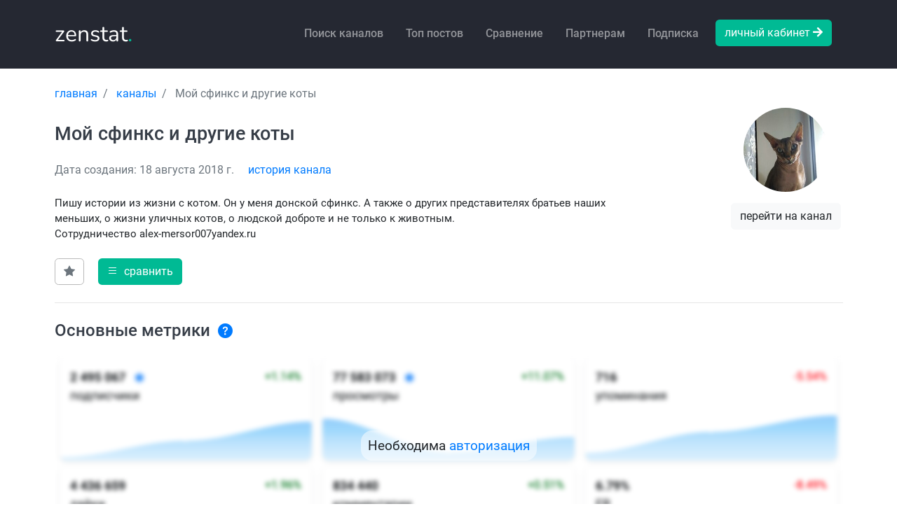

--- FILE ---
content_type: text/html; charset=utf-8
request_url: https://zenstat.ru/channel/id/5b77ea55396caa00a8f8951a/
body_size: 19643
content:

<!DOCTYPE html>
<html lang="en">
    <head>
        <meta charset="utf-8">
        <meta name="viewport"
              content="width=device-width, initial-scale=1, shrink-to-fit=no">
        <meta name="description"
              content="Статистика канала Мой сфинкс и другие коты, Дзен, подписчики, просмотры, аудитория." />
        
        
        <title>
            Статистика канала Мой сфинкс и другие коты, подписчики, просмотры, аудитория. Дзен
            
        </title>
        
        <link href="/static/images/favicon.ico"
              rel="shortcut icon"
              type="image/png">
        <link rel="stylesheet" href="/static/dist/fonts.css?v=511b18bb56" integrity="sha384-f8JG3uJ0MUKyvbAOTmpKoR3edrtJFM154Lbu25JgfYX/q8jkoASu8xLlZ5O+1+X1" crossorigin="anonymous">
        <link rel="stylesheet" href="/static/dist/jquery.css?v=0317051fbe" integrity="sha384-svV94Ym6jMvi2kNpemCwJVr/DL1Semoo8BSAhVtvcTG7l72JBcWE0cdv+3+5wt4J" crossorigin="anonymous"> <link rel="stylesheet" href="/static/dist/bootstrap.css?v=f1e97491f6" integrity="sha384-lYQL3J202emvhQZ+JAH3yEwQAbp0+TJToMJKBIdtk6cG7l8n8RKbxE3Vaafl1s7K" crossorigin="anonymous"> <link rel="stylesheet" href="/static/dist/libs.css?v=86a9e4c94b" integrity="sha384-nXZAhqOueH6/yBH4p3V9oa0XEns+SqBWrvDtOH9oBZg7qecYjU4tOOXD8kV+N1VM" crossorigin="anonymous"> <link rel="stylesheet" href="/static/dist/fonts.css?v=511b18bb56" integrity="sha384-f8JG3uJ0MUKyvbAOTmpKoR3edrtJFM154Lbu25JgfYX/q8jkoASu8xLlZ5O+1+X1" crossorigin="anonymous"> <link rel="stylesheet" href="/static/css/style.css?v=3cbe57c2ff" integrity="sha384-v+LDjpoADfwwxkgItBv/OJvW+dheO8Lgm/wyLlDjt/C0uO4VxJutXiyNKyIKtyKo" crossorigin="anonymous">
        
        
        <script>
        window.onerror = function (msg, url, line, col, error) {
            if (msg.includes("ResizeObserver loop") || url.startsWith("chrome://") || url.startsWith("chrome-extension://")) {
                return;
            }
            fetch("/log_js_error/", {
                method: "POST",
                headers: {"Content-Type": "application/json"},
                body: JSON.stringify({
                    msg, url, line, col,
                    userAgent: navigator.userAgent
                })
            });
        };
        </script>
    </head>
    <body class="channel-page">
        <input type="hidden" name="csrfmiddlewaretoken" value="LaippcaoYiFcbLmCtcctbaPIGAsT4JlsE8NQJard5fhOVYbvsprpFWTThpiDVo1O">
        <div class="page">
            <nav id="menu" class="mobile-menu">
                <ul class="menu-items">
                    <li>
                        <span>
                            <div class="link-profile">
                                <a href="/" class="logo">zenstat<span class="text-primary">.</span></a>
                            </div>
                        </span>
                    </li>
                    <li>
                        <a href="/">Главная</a>
                    </li>
                    <li>
                        <a href="/stat/channels/">Поиск каналов</a>
                    </li>
                    <li>
                        <a href="/channel/fast-report/">Экспресс-отчет</a>
                    </li>
                    <li>
                        <a href="/stat/posts/">Топ публикаций</a>
                    </li>
                    <li>
                        <a href="/channels/compare/">Сравнение каналов</a>
                    </li>
                    <li>
                        <a href="/channels/add/">Добавить канал</a>
                    </li>
                    <li>
                        <a href="/video/check/">Скачать видео</a>
                    </li>
                    <li>
                        <a href="/api-doc/">API</a>
                    </li>
                    
                        <li>
                            <a href="/user/login/">Личный кабинет</a>
                        </li>
                    
                    
                </ul>
            </nav>
            <div>
                
                <header id="header-section">
                    <nav>
                        <div class="container">
                            <div class="row">
                                <a id="hamburger" href="#menu">
                                    <div class="hamburger hamburger--collapse">
                                        <div class="hamburger-box">
                                            <div class="hamburger-inner"></div>
                                        </div>
                                    </div>
                                </a>
                                <div class="col-lg-2">
                                    <a href="/" class="logo">zenstat<span class="color-1">.</span></a>
                                </div>
                                <div class="col-10 d-none d-lg-block">
                                    <ul class="navbar-links">
                                        <li>
                                            <a class="nav-link" href="/stat/channels/">Поиск каналов</a>
                                        </li>
                                        <li>
                                            <a class="nav-link" href="/stat/posts/">Топ постов</a>
                                        </li>
                                        <li>
                                            <a class="nav-link" href="/channels/compare/">Сравнение</a>
                                        </li>
                                        <li>
                                            <a class="nav-link" href="/referral/">Партнерам</a>
                                        </li>
                                        <li>
                                            <a class="nav-link" href="/#price-section">Подписка</a>
                                        </li>
                                        
                                            <li>
                                                <a class="btn btn-primary" href="/user/login/">личный кабинет
                                                    <i class="fas fa-arrow-right"></i></a>
                                            </li>
                                        
                                    </ul>
                                </div>
                            </div>
                        </div>
                    </nav>
                </header>
                
                <section id="main-section" class="pt-4 pb-4">
                    <div id="main-section-head">
                        <div class="container">
                            
                                <div class="clearfix"><ol class="breadcrumb" itemscope itemtype="http://schema.org/BreadcrumbList">
    
        
            <li class="breadcrumb-item" itemprop="itemListElement" itemscope="" itemtype="http://schema.org/ListItem">
                <a href="/" itemprop="item">
                    <span itemprop="name">главная</span>
                </a>
                <meta itemprop="position" content="1">
            </li>
        
    
        
            <li class="breadcrumb-item" itemprop="itemListElement" itemscope="" itemtype="http://schema.org/ListItem">
                <a href="/channels/" itemprop="item">
                    <span itemprop="name">каналы</span>
                </a>
                <meta itemprop="position" content="2">
            </li>
        
    
        
            <li class="breadcrumb-item active" itemprop="itemListElement" itemscope="" itemtype="http://schema.org/ListItem">
                <span itemprop="item">
                    <span itemprop="name">Мой сфинкс и другие коты</span>
                </span>
                <meta itemprop="position" content="3">
            </li>
        
    
</ol></div>
                            
                            
                        </div>
                    </div>
                    
<div id="page-content">
    <div class="container">
        <div id="page-info" class="channel-page-main channel-page-block">
            <div class="row">
                <div class="col-md-3 d-block d-md-none">
                    <div class="channel-page-logo mt-3 mb-3">
                        <span class="channel-page-logo-container">
                            <img src="https://avatars.dzeninfra.ru/get-zen-logos/212539/pub_5b77ea55396caa00a8f8951a_5bc784433b5e6c00a9d43661/xxh" alt="Дзен Мой сфинкс и другие коты статистика" data-toggle="tooltip" data-original-title="Изображение загружается с внешнего источника. Может быть защищено авторским правом.">
                        </span>
                    </div>
                    
                    <div class="mt-3 text-center">
                        <a href="/away/?url=https%3A%2F%2Fdzen.ru%2Fid%2F5b77ea55396caa00a8f8951a" class="link btn btn-light" target="_blank">
                        перейти на канал
                        </a>
                    </div>
                </div>
                <div class="col-md-9">
                    <h1 class="mt-4">Мой сфинкс и другие коты</h1>
                    
                    <p class="text-muted mt-4 mb-4">
                        
                        Дата создания: 18 августа 2018 г.
                        
                        

                        <a href="#auth-modal"
                           data-action="/channel/426727292553723655/history/"
                           id="link-history-modal"
                           class="link modal-link ml-3"
                        >история канала</a>
                    </p>
                    
                    
                    <p class="channel-page-description">Пишу истории из жизни с котом. Он у  меня донской сфинкс.  А также о других представителях братьев наших меньших, о жизни уличных котов, о людской доброте и не только к животным.<br>Сотрудничество alex-mersor007yandex.ru</p>
                    
                    
                    <div class="mt-4">
                        <div class="row">
                           
                            <div class="col-8">
                                <a href="#" class="btn btn-secondary mr-3 " id="favorite-action" data-toggle="tooltip" data-original-title="Добавить или удалить из избранного">
                                    <i class="bi bi-star-fill"></i>
                                </a>
                                
                                <a href="/channels/compare/" class="link-compare btn btn-primary" data-slug="id/5b77ea55396caa00a8f8951a" data-action="add">
                                    <i class="bi bi-list mr-1"></i>
                                    <span>сравнить</span></a>
                                
                            </div>
                            
                        </div>
                    </div>
                </div>
                <div class="col-md-3 d-none d-md-block">
                    <div class="channel-page-logo">
                        <span class="channel-page-logo-container">
                            <img src="https://avatars.dzeninfra.ru/get-zen-logos/212539/pub_5b77ea55396caa00a8f8951a_5bc784433b5e6c00a9d43661/xxh" alt="Дзен Мой сфинкс и другие коты статистика" data-toggle="tooltip" data-original-title="Изображение загружается с внешнего источника. Может быть защищено авторским правом.">
                        </span>
                        
                        <div class="mt-3 text-center">
                            <a href="/away/?url=https%3A%2F%2Fdzen.ru%2Fid%2F5b77ea55396caa00a8f8951a" id="link_open_channel" class="link btn btn-light" target="_blank">
                                перейти на канал
                            </a>
                        </div>
                    </div>
                </div>
            </div>
        </div>
        
    <div class="restriction channel-page-block">
        
            <h4>
                Основные метрики
                <a href="#" data-action="0" class="features-btn">
                    <i class="bi bi-question-circle-fill"></i>
                </a>
            </h4>
            

<noindex>
    <div class="text text-center">
        
        <span>Необходима <a href="#auth-modal" class="modal-link">авторизация</a></span>
        
    </div>
    <div class="blur">
        <img src="/static/images/main-metrics.png" alt="zenstat.ru">
    </div>
</noindex>

        
    </div>
    <div class="restriction channel-page-block channel-page-main mt-4">
        <h4>
            Новые публикации
            <a href="#" data-action="1" class="features-btn">
                <i class="bi bi-question-circle-fill"></i>
            </a>
        </h4>
        
            

<noindex>
    <div class="text text-center">
        
        <span>Необходима <a href="#auth-modal" class="modal-link">авторизация</a></span>
        
    </div>
    <div class="blur">
        <img src="/static/images/main-metrics.png" alt="zenstat.ru">
    </div>
</noindex>

        
    </div>
    
        <div class="channel-page-block channel-page-stats channel-page-subscribers">
            <div id="page-subs" class="restriction">
                <h4>
                    Подписчики
                    <a href="#" data-action="2" class="features-btn">
                        <i class="bi bi-question-circle-fill"></i>
                    </a>
                </h4>
                
                    

<noindex>
    <div class="text text-center">
        
        <span>Необходима <a href="#auth-modal" class="modal-link">авторизация</a></span>
        
    </div>
    <div class="blur">
        <img src="/static/images/chart-subs.png" alt="zenstat.ru">
    </div>
</noindex>

                
            </div>
            <div id="page-views" class="restriction">
                <h4 class="mt-4">
                    Просмотры
                    <a href="#" data-action="3" class="features-btn">
                        <i class="bi bi-question-circle-fill"></i>
                    </a>
                </h4>
                
                    

<noindex>
    <div class="text text-center">
        
        <span>Необходима <a href="#auth-modal" class="modal-link">авторизация</a></span>
        
    </div>
    <div class="blur">
        <img src="/static/images/chart-views.png" alt="zenstat.ru">
    </div>
</noindex>

                
            </div>
            
        </div>
        <div id="page-mentions" class="channel-page-block channel-mentions-block">
            <div class="row restriction">
                <h4>
                    Упоминания
                    <a href="#" data-action="4" class="features-btn">
                        <i class="bi bi-question-circle-fill"></i>
                    </a>
                </h4>
                
                    

<noindex>
    <div class="text text-center">
        
        <span>Необходима <a href="#auth-modal" class="modal-link">авторизация</a></span>
        
    </div>
    <div class="blur">
        <img src="/static/images/channel-mentions-2.png" alt="zenstat.ru">
    </div>
</noindex>

                
            </div>
        </div>
    
    
    
    <div id="page-posts"
         class="channel-page-block mt-4 channel-posts restriction">
        <h4>
            Публикации
            <a href="#" data-action="6" class="features-btn"> <i class="bi bi-question-circle-fill"></i> </a>
        </h4>
        
            

<noindex>
    <div class="text text-center">
        
        <span>Необходима <a href="#auth-modal" class="modal-link">авторизация</a></span>
        
    </div>
    <div class="blur">
        <img src="/static/images/channel-posts.png" alt="zenstat.ru">
    </div>
</noindex>

        
    </div>

    </div>
</div>
<span class="modal fade" tabindex="-1" role="dialog" aria-hidden="true" id="history-modal">
        <div class="modal-dialog" role="document" style="max-width: 980px">
            <div class="modal-content">
                <div class="modal-body">
                    <button type="button" class="close" data-dismiss="modal" aria-label="Close">
                        <span aria-hidden="true">&times;</span>
                    </button>
                    <h5 class="text-left mb-4">История канала: Мой сфинкс и другие коты</h5>
                    <table class="table" id="history-table">
                        <thead class="thead-light">
                        <tr>
                            <th scope="col">Дата</th>
                            <th scope="col">Название</th>
                            <th scope="col">Описание</th>
                            <th scope="col"><i data-toggle="tooltip" data-original-title="В индексе" class="fas fa-robot" aria-hidden="true"></i></th>
                            <th scope="col"><i data-toggle="tooltip" data-original-title="Верификация" class="fa fa-check-circle-o" aria-hidden="true"></i></th>
                        </tr>
                        </thead>
                        <tbody></tbody>
                    </table>
                    <div id="alter-history" class="alert alert-primary text-center mt-3 hidden">Для просмотра всех записей необходима <a href="/profile/subs/confirm/light-1/">подписка Лайт</a>.</div>
                </div>
            </div>
        </div>
    </span>
<span class="modal fade" tabindex="-1" role="dialog" aria-hidden="true" id="post-export-modal">
         <div class="modal-dialog" role="document">
            <div class="modal-content">
                <div class="modal-body">
                    <button type="button" class="close" data-dismiss="modal" aria-label="Close">
                        <span aria-hidden="true">&times;</span>
                    </button>
                    <form action="#" id="form-export-posts" method="POST">
                        <input type="hidden" value="1" name="xls">
                        <div><label for="count" class="mb-2">Введите количество публикаций</label></div>
                        <div class="form-group form-input-button d-inline-block mb-1">
                            <input type="number" class="form-control" value="50" name="count" id="count" required="">
                            <input type="submit" id="export-btn" value="Скачать" class="btn btn-primary btn-sm">
                        </div>
                        <div><small class="text-muted">Для экспорта необходима подписка "Лайт" (макс. 1 000).</small></div>
                    </form>
                </div>
            </div>
        </div>
    </span>
<span class="modal fade light-modal" tabindex="-1" role="dialog" aria-hidden="true" id="channel-restrict-modal">
    <div class="modal-dialog" role="document">
        <div class="modal-content">
            <div class="modal-body">
                <button type="button" class="close" data-dismiss="modal" aria-label="Close">
                    <span aria-hidden="true">&times;</span>
                </button>
                <div class="text-center">
                    <div class="mb-4">
                        <i class="fa fa-lock fa-3x mb-3"></i>
                        <h5 class="font-weight-bold">Доступ ограничен</h5>
                        <p class="mb-0 mt-2" style="font-size: 1.05rem;">Данный функционал доступен для пользователей с подпиской <a href="/profile/subs/confirm/light-1/" class="">Лайт</a>.</p>
                    </div>
                    <div class="rounded mb-3 text-left">
                        <div class="mb-2 font-weight-bold text-center">Преимущества подписки</div>
                        <ul class="mt-2 mb-2 list-unstyled features">
                            <li class="mb-1">
                                <div class="btn btn-light btn-block text-left d-flex justify-content-between align-items-center" data-toggle="collapse" data-target="#block1">
                                    Неограниченный поиск и анализ каналов
                                    <i class="fa fa-chevron-down toggle-icon"></i>
                                </div>
                                <ul id="block1" class="collapse">
                                    <li><i class="fa fa-check-circle mr-2" aria-hidden="true"></i>Экспорт данных в XLS</li>
                                    <li><i class="fa fa-check-circle mr-2" aria-hidden="true"></i>Поиск по параметрам</li>
                                    <li><i class="fa fa-check-circle mr-2" aria-hidden="true"></i>Сохранение параметров поиска</li>
                                    <!--li data-toggle="tooltip" data-original-title="Без подписки доступно 5 уникальных каналов в сутки и 20 в месяц"><i class="fa fa-check-circle mr-2" aria-hidden="true"></i>Отсутствие лимита на анализируемые каналы</li>
                                    <li data-toggle="tooltip" data-original-title="Без подписки доступно 10 запросов в сутки и 40 в месяц"><i class="fa fa-check-circle mr-2" aria-hidden="true"></i>Отсутствие лимита на количество запросов в поиск</li-->
                                </ul>
                            </li>
                            <li class="mb-1">
                                <div class="btn btn-block text-left d-flex justify-content-between align-items-center" data-toggle="collapse" data-target="#block2">
                                    Исторические данные по всем каналам
                                    <i class="fa fa-chevron-down toggle-icon"></i>
                                </div>
                                <ul id="block2" class="collapse">
                                    <li><i class="fa fa-check-circle mr-2" aria-hidden="true"></i>История изменений канала</li>
                                    <li><i class="fa fa-check-circle mr-2" aria-hidden="true"></i>Помесячные сводные данные</li>
                                    <li><i class="fa fa-check-circle mr-2" aria-hidden="true"></i>График роста подписчиков за весь период</li>
                                    <li><i class="fa fa-check-circle mr-2" aria-hidden="true"></i>Изменения количества подписчиков по дням и часам</li>
                                </ul>
                            </li>
                            <li class="mb-1">
                                <div class="btn btn-light btn-block text-left d-flex justify-content-between align-items-center" data-toggle="collapse" data-target="#block3">Инструмент для анализа публикаций канала
                                    <i class="fa fa-chevron-down toggle-icon"></i>
                                </div>
                                <ul id="block3" class="collapse">
                                    <li><i class="fa fa-check-circle mr-2" aria-hidden="true"></i>Список публикаций с полным набором метрик</li>
                                    <li><i class="fa fa-check-circle mr-2" aria-hidden="true"></i>Почасовая динамика просмотров в первые 24 часа</li>
                                </ul>
                            </li>
                        </ul>
                    </div>
                    <a href="/profile/subs/confirm/light-1/" class="btn btn-primary btn-lg mt-4 btn-block">
                        <i class="bi bi-stars mr-2"></i>
                        Получить доступ за 450 ₽ / мес
                    </a>
                    <div class="text-muted mt-2"><small>Подписка без авто-продления</small></div>
                </div>
            </div>
        </div>
    </div>
</span>
<span class="modal fade light-modal" tabindex="-1" role="dialog" aria-hidden="true" id="access-channel-history-modal">
    <div class="modal-dialog" role="document">
        <div class="modal-content">
            <div class="modal-body">
                <button type="button" class="close" data-dismiss="modal" aria-label="Close">
                    <span aria-hidden="true">&times;</span>
                </button>
                <div class="text-center">
                    <div class="mb-4">
                        <i class="fa fa-lock fa-3x mb-3"></i>
                        <h5 class="font-weight-bold">Доступ ограничен</h5>
                        <p class="mb-0 mt-2" style="font-size: 1.05rem;">Для просмотра истории канала оформите подписку <a href="/profile/subs/confirm/light-1/">Лайт</a>.</p>
                    </div>
                    <div class="rounded mb-3 text-left">
                        <div class="mb-2 font-weight-bold text-center">Преимущества подписки</div>
                        <ul class="mt-2 mb-2 list-unstyled features">
                            <li class="mb-1">
                                <div class="btn btn-light btn-block text-left d-flex justify-content-between align-items-center" data-toggle="collapse" data-target="#block1">
                                    Неограниченный поиск и анализ каналов
                                    <i class="fa fa-chevron-down toggle-icon"></i>
                                </div>
                                <ul id="block1" class="collapse">
                                    <li><i class="fa fa-check-circle mr-2" aria-hidden="true"></i>Экспорт данных в XLS</li>
                                    <li><i class="fa fa-check-circle mr-2" aria-hidden="true"></i>Поиск по параметрам</li>
                                    <li><i class="fa fa-check-circle mr-2" aria-hidden="true"></i>Сохранение параметров поиска</li>
                                    <!--li data-toggle="tooltip" data-original-title="Без подписки доступно 5 уникальных каналов в сутки и 20 в месяц"><i class="fa fa-check-circle mr-2" aria-hidden="true"></i>Отсутствие лимита на анализируемые каналы</li>
                                    <li data-toggle="tooltip" data-original-title="Без подписки доступно 10 запросов в сутки и 40 в месяц"><i class="fa fa-check-circle mr-2" aria-hidden="true"></i>Отсутствие лимита на количество запросов в поиск</li-->
                                </ul>
                            </li>
                            <li class="mb-1">
                                <div class="btn btn-block text-left d-flex justify-content-between align-items-center" data-toggle="collapse" data-target="#block2">
                                    Исторические данные по всем каналам
                                    <i class="fa fa-chevron-down toggle-icon"></i>
                                </div>
                                <ul id="block2" class="collapse">
                                    <li><i class="fa fa-check-circle mr-2" aria-hidden="true"></i>История изменений канала</li>
                                    <li><i class="fa fa-check-circle mr-2" aria-hidden="true"></i>Помесячные сводные данные</li>
                                    <li><i class="fa fa-check-circle mr-2" aria-hidden="true"></i>График роста подписчиков за весь период</li>
                                    <li><i class="fa fa-check-circle mr-2" aria-hidden="true"></i>Изменения количества подписчиков по дням и часам</li>
                                </ul>
                            </li>
                            <li class="mb-1">
                                <div class="btn btn-light btn-block text-left d-flex justify-content-between align-items-center" data-toggle="collapse" data-target="#block3">Инструмент для анализа публикаций канала
                                    <i class="fa fa-chevron-down toggle-icon"></i>
                                </div>
                                <ul id="block3" class="collapse">
                                    <li><i class="fa fa-check-circle mr-2" aria-hidden="true"></i>Список публикаций с полным набором метрик</li>
                                    <li><i class="fa fa-check-circle mr-2" aria-hidden="true"></i>Почасовая динамика просмотров в первые 24 часа</li>
                                </ul>
                            </li>
                        </ul>
                    </div>
                    <a href="/profile/subs/confirm/light-1/" class="btn btn-primary btn-lg mt-4 btn-block">
                        <i class="bi bi-stars mr-2"></i>
                        Получить доступ за 450 ₽ / мес
                    </a>
                    <div class="text-muted mt-2"><small>Подписка без авто-продления</small></div>
                </div>
            </div>
        </div>
    </div>
</span>
<span class="modal fade light-modal" tabindex="-1" role="dialog" aria-hidden="true" id="access-channel-posts-modal">
    <div class="modal-dialog" role="document">
        <div class="modal-content">
            <div class="modal-body">
                <button type="button" class="close" data-dismiss="modal" aria-label="Close">
                    <span aria-hidden="true">&times;</span>
                </button>
                <div class="text-center">
                    <div class="mb-4">
                        <i class="fa fa-lock fa-3x mb-3"></i>
                        <h5 class="font-weight-bold">Доступ ограничен</h5>
                        <p class="mb-0 mt-2" style="font-size: 1.05rem;">Для просмотра публикаций канала оформите подписку <a href="/profile/subs/confirm/light-1/">Лайт</a>.</p>
                    </div>
                    <div class="rounded mb-3 text-left">
                        <div class="mb-2 font-weight-bold text-center">Преимущества подписки</div>
                        <ul class="mt-2 mb-2 list-unstyled features">
                            <li class="mb-1">
                                <div class="btn btn-light btn-block text-left d-flex justify-content-between align-items-center" data-toggle="collapse" data-target="#block1">
                                    Неограниченный поиск и анализ каналов
                                    <i class="fa fa-chevron-down toggle-icon"></i>
                                </div>
                                <ul id="block1" class="collapse">
                                    <li><i class="fa fa-check-circle mr-2" aria-hidden="true"></i>Экспорт данных в XLS</li>
                                    <li><i class="fa fa-check-circle mr-2" aria-hidden="true"></i>Поиск по параметрам</li>
                                    <li><i class="fa fa-check-circle mr-2" aria-hidden="true"></i>Сохранение параметров поиска</li>
                                    <!--li data-toggle="tooltip" data-original-title="Без подписки доступно 5 уникальных каналов в сутки и 20 в месяц"><i class="fa fa-check-circle mr-2" aria-hidden="true"></i>Отсутствие лимита на анализируемые каналы</li>
                                    <li data-toggle="tooltip" data-original-title="Без подписки доступно 10 запросов в сутки и 40 в месяц"><i class="fa fa-check-circle mr-2" aria-hidden="true"></i>Отсутствие лимита на количество запросов в поиск</li-->
                                </ul>
                            </li>
                            <li class="mb-1">
                                <div class="btn btn-block text-left d-flex justify-content-between align-items-center" data-toggle="collapse" data-target="#block2">
                                    Исторические данные по всем каналам
                                    <i class="fa fa-chevron-down toggle-icon"></i>
                                </div>
                                <ul id="block2" class="collapse">
                                    <li><i class="fa fa-check-circle mr-2" aria-hidden="true"></i>История изменений канала</li>
                                    <li><i class="fa fa-check-circle mr-2" aria-hidden="true"></i>Помесячные сводные данные</li>
                                    <li><i class="fa fa-check-circle mr-2" aria-hidden="true"></i>График роста подписчиков за весь период</li>
                                    <li><i class="fa fa-check-circle mr-2" aria-hidden="true"></i>Изменения количества подписчиков по дням и часам</li>
                                </ul>
                            </li>
                            <li class="mb-1">
                                <div class="btn btn-light btn-block text-left d-flex justify-content-between align-items-center" data-toggle="collapse" data-target="#block3">Инструмент для анализа публикаций канала
                                    <i class="fa fa-chevron-down toggle-icon"></i>
                                </div>
                                <ul id="block3" class="collapse">
                                    <li><i class="fa fa-check-circle mr-2" aria-hidden="true"></i>Список публикаций с полным набором метрик</li>
                                    <li><i class="fa fa-check-circle mr-2" aria-hidden="true"></i>Почасовая динамика просмотров в первые 24 часа</li>
                                </ul>
                            </li>
                        </ul>
                    </div>
                    <a href="/profile/subs/confirm/light-1/" class="btn btn-primary btn-lg mt-4 btn-block">
                        <i class="bi bi-stars mr-2"></i>
                        Получить доступ за 450 ₽ / мес
                    </a>
                    <div class="text-muted mt-2"><small>Подписка без авто-продления</small></div>
                </div>
            </div>
        </div>
    </div>
</span>
<div class="modal fade promo-modal" tabindex="-1" role="dialog" aria-hidden="true" id="access-channel-rate-modal">
    <div class="modal-dialog" role="document">
        <div class="modal-content">
            <div class="modal-body">
                <form action="/profile/subs/confirm/one-step/" method="POST">
                    <input type="hidden" name="key" value="">
                    <button type="button" class="close" data-dismiss="modal" aria-label="Close">
                        <span aria-hidden="true">&times;</span>
                    </button>
                    <h4 class="text-left mb-2">Лимит бесплатных просмотров каналов — исчерпан!</h4>
                    <hr>
                    
                    <div class="mb-4">Вы посмотрели  из  доступных каналов сегодня.</div>
                    
                    <div class="mb-4">Чтобы продолжить анализ и получить полный доступ к данным по каналам — подключите Лайт.</div>
                    <div class="mb-2">Что получаете:</div>
                    <ul>
                        <li>Неограниченный просмотр и анализ каналов</li>
                        <li>Доступ к истории и росту подписчиков</li>
                        <li>Репосты, упоминания каналов и публикаций</li>
                    </ul>
                    
                    
                    <div class="cta-row d-flex flex-column align-items-start">
                         <button type="submit">
                             🚀 Открыть полный доступ за 450 ₽
                         </button>
                     </div>
                    <div class="mt-2 bottom text-center">
                        <small class="text-muted">450 ₽ за 30 дней, без автопродления</small>
                    </div>
                    
                    
                </form>
            </div>
        </div>
    </div>
</div>
<div class="modal fade" tabindex="-1" role="dialog" aria-hidden="true" id="channel-detail-modal">
    <div class="modal-dialog modal-lg" role="document">
        <div class="modal-content">
            <div class="modal-body">
                <button type="button" class="close" data-dismiss="modal" aria-label="Close">
                    <span aria-hidden="true">&times;</span>
                </button>
                <h4 class="mb-3"></h4>
                <div class="table-content"></div>
                <div class="text-center">
                    <a href="#" id="modal-load-more">показать еще</a>
                </div>
            </div>
        </div>
    </div>
</div>
<div class="modal fade features-modal" tabindex="-1" role="dialog" aria-hidden="true" id="channel-light-modal">
    <div class="modal-dialog modal-lg" role="document">
        <div class="modal-content">
            <div class="modal-body">
                <button type="button" class="close" data-dismiss="modal" aria-label="Close">
                    <span aria-hidden="true">&times;</span>
                </button>
                <div class="features-owl owl-carousel owl-theme">
                    <div class="">
                        <h5 class="mb-3 font-weight-bold">Раздел основные метрики</h5>
                        <hr>
                        <p class="text-muted mb-3">
                            Раздел показывает сводную статистику по каналу за выбранный период. Учитываются все публикации.
                            Данные сгруппированы по ключевым метрикам, вы можете выбрать любой доступный период.
                        <div class="media-preview">
                        <a data-fancybox href="/static/images/main-metrics.png" data-caption="Основные метрики">
                            <img src="/static/images/main-metrics.png"> </a>
                        <div class="media-overlay"><span>&#x26F6;</span></div>
                    </div>
                    </div>
                    <div class="">
                        <h5 class="mb-3 font-weight-bold">Раздел новые публикации</h5>
                        <hr>
                        <p class="text-muted mb-3">
                            Раздел показывает сводную статистику по всем новым материалам, опубликованным за выбранный период.
                            Данные сгруппированы по ключевым метрикам, а также разбиты по типам контента: видео, статьи и посты.
                            Вы можете выбрать любой доступный период.
                        <div class="media-preview">
                            <a data-fancybox href="/static/images/new-publications.png" data-caption="Новые публикации">
                                <img src="/static/images/new-publications.png"> </a>
                            <div class="media-overlay"><span>&#x26F6;</span></div>
                        </div>
                    </div>
                    <div class="">
                        <h5 class="mb-3 font-weight-bold">Раздел подписчики</h5>
                        <hr>
                        <p class="text-muted mb-4">
                            В этом разделе отображается динамика изменения количества подписчиков. Вы можете выбрать любой доступный период и задать уровень агрегации: по дням, неделям или месяцам. Также доступна подробная почасовая статистика изменения подписчиков. </p>
                        <div class="media-preview">
                            <a data-fancybox href="/static/videos/subscribers.mp4" data-caption="Раздел подписчики">
                                <video autoplay muted loop class="img-fluid">
                                    <source src="/static/videos/subscribers.mp4" type="video/mp4">
                                    Ваш браузер не поддерживает видео.
                                </video>
                            </a>
                            <div class="media-overlay"><span>&#x26F6;</span></div>
                        </div>
                    </div>
                    <div class="">
                        <h5 class="mb-3 font-weight-bold">Раздел просмотры</h5>
                        <hr>
                        <p class="text-muted mb-4">
                            В этом разделе отображается статистика изменений просмотров, лайков и комментариев за выбранный период. Также доступна динамика просмотров публикаций в первые 24 часа после выхода публикации — для оценки стартовой вовлечённости контента.
                        <div class="media-preview">
                            <a data-fancybox href="/static/videos/views.mp4" data-caption="Раздел просмотры">
                                <video autoplay muted loop class="img-fluid">
                                    <source src="/static/videos/views.mp4" type="video/mp4">
                                    Ваш браузер не поддерживает видео.
                                </video>
                            </a>
                            <div class="media-overlay"><span>&#x26F6;</span></div>
                        </div>
                    </div>
                    <div class="">
                        <h5 class="mb-3 font-weight-bold">Раздел упоминания</h5>
                        <hr>
                        <p class="text-muted mb-4">
                        В разделе отображаются каналы, сделавшие репост, упомянувшие канал или публикацию. Указаны дата, тип упоминания, количество подписчиков. Можно фильтровать по направлению и размеру аудитории.
                        <div class="media-preview">
                            <a data-fancybox href="/static/images/reposts-full.png" data-caption="Раздел упоминания">
                                <img src="/static/images/reposts-full.png"> </a>
                            <div class="media-overlay"><span>&#x26F6;</span></div>
                        </div>
                    </div>
                    <div class="">
                        <h5 class="mb-3 font-weight-bold">Раздел похожие каналы</h5>
                        <hr>
                        <p class="text-muted mb-4">
                            В разделе показаны каналы с похожей аудиторией, тематикой или форматом. Указаны подписчики, просмотры и ссылка на аналитику — для сравнения и поиска конкурентов.
                        <div class="media-preview">
                            <a data-fancybox href="/static/images/similar-full.png" data-caption="Раздел упоминания">
                                <img src="/static/images/similar-full.png"> </a>
                            <div class="media-overlay"><span>&#x26F6;</span></div>
                        </div>
                    </div>
                    <div class="">
                        <h5 class="mb-3 font-weight-bold">Раздел публикации</h5>
                        <hr>
                        <p class="text-muted mb-4">
                            Список публикаций канала с указанием просмотров, лайков и комментариев. Есть возможность отфильтровать по типу публикации и дате создания.
                        <div class="media-preview">
                            <a data-fancybox href="/static/images/channel-posts.png" data-caption="Раздел упоминания">
                                <img src="/static/images/channel-posts.png"> </a>
                            <div class="media-overlay"><span>&#x26F6;</span></div>
                        </div>
                    </div>
                </div>
                <div class="text-right bottom mt-3">
                    
                    <a href="/user/login/" class="btn btn-primary">Авторизация</a>
                    
                </div>
            </div>
        </div>
    </div>
</div>

                </section>
                
                <footer id="footer">
                    <div class="container">
                        <div class="row">
                            <div class="col-lg-3">
                                <div class="footer-brand">zenstat</div>
                                <div class="mb-3">аналитика Дзен</div>
                                <div class="icon-list-social mb-5">
                                    <a href="https://t.me/zenstat" target="_blank" class="social-link"><i class="fab fa-telegram-plane"></i></a>
                                    <a href="mailto:support@zenstat.ru" class="social-link"><i class="far fa-envelope-open"></i></a>
                                </div>
                            </div>
                            <div class="col-lg-9 footer-nav">
                                <div class="row">
                                    <div class="col-lg-4 col-md-6 mb-5 mb-lg-0">
                                        <div class="footer-nav-caption mb-4">Инструменты</div>
                                        <ul>
                                            <li>
                                                <a href="/stat/channels/">Поиск каналов</a>
                                            </li>
                                            <li>
                                                <a href="/channel/fast-report/">Экспресс-отчет</a>
                                            </li>
                                            <li>
                                                <a href="/stat/posts/">Топ публикаций</a>
                                            </li>
                                            <li>
                                                <a href="/channels/compare/">Сравнение каналов</a>
                                            </li>
                                            <li>
                                                <a href="/channels/add/">Добавить канал</a>
                                            </li>
                                            <li>
                                                <a href="/video/check/">Скачать видео</a>
                                            </li>
                                            <li>
                                                <a href="/api-doc/">API</a>
                                            </li>
                                        </ul>
                                    </div>
                                    <div class="col-lg-4 col-md-6 mb-5 mb-lg-0">
                                        <div class="footer-nav-caption mb-4">Личный кабинет</div>
                                        <ul>
                                            <li>
                                                <a href="/user/login/">Профиль</a>
                                            </li>
                                            <li>
                                                <a href="/profile/balance/">Баланс</a>
                                            </li>
                                            <li>
                                                <a href="/profile/referral/">Рефералы</a>
                                            </li>
                                            <li>
                                                <a href="/user/login/">Вход</a>
                                            </li>
                                        </ul>
                                    </div>
                                    <div class="col-lg-4 col-md-6 mb-5 mb-lg-0">
                                        <div class="footer-nav-caption mb-4">Информация</div>
                                        <ul>
                                            <li>
                                                <a href="/privacy">Политика конфиденциальности</a>
                                            </li>
                                            <!--li><a href="/dirs">Директории</a></li -->
                                            <li>
                                                <a href="/faq">FAQ</a>
                                            </li>
                                            <li>
                                                <a href="/contacts/">Реквизиты</a>
                                            </li>
                                            <li>
                                                <a href="/terms/">Пользовательское Соглашение</a>
                                            </li>
                                        </ul>
                                    </div>
                                </div>
                            </div>
                        </div>
                        <hr>
                        <div class="row align-items-center">
                            <div class="col-md-6">© zenstat.ru 2026</div>
                        </div>
                    </div>
                </footer>
                
            </div>
        </div>
        <span class="modal fade"
              tabindex="-1"
              role="dialog"
              aria-hidden="true"
              id="auth-modal">
            <div class="modal-dialog" role="document">
                <div class="modal-content">
                    <div class="modal-body">
                        <button type="button" class="close" data-dismiss="modal" aria-label="Close">
                            <span aria-hidden="true">&times;</span>
                        </button>
                        <h4 class="text-center mb-4">Авторизация</h4>
                        <div class="wrap-form">
                            <form action="/user/login/?next=/channel/id/5b77ea55396caa00a8f8951a/"
                                  method="POST"
                                  id="form-login"
                                  class="recaptcha-form form">
                                <input type="hidden" name="csrfmiddlewaretoken" value="LaippcaoYiFcbLmCtcctbaPIGAsT4JlsE8NQJard5fhOVYbvsprpFWTThpiDVo1O">
                                
    
    <script>window.captcha_site = "6LdrP6gbAAAAACdvuQWLA8UT3OiH3IsE5a5tJVbr";</script>
    <input type="hidden" name="g_recaptcha_response">
    <input type="hidden" name="captcha" value="google-v3">
    <div id="captcha-container"></div>
    <script>
    window.captcha_site = "6LdrP6gbAAAAACdvuQWLA8UT3OiH3IsE5a5tJVbr";
    let recaptchaLoading = null;
    function captchaLoad() {
        if (window.grecaptcha) return Promise.resolve();
        if (recaptchaLoading) return recaptchaLoading;

        recaptchaLoading = new Promise((resolve, reject) => {
            const s = document.createElement("script");
            s.src = `https://www.google.com/recaptcha/api.js?render=${window.captcha_site}`;
            s.async = true;
            s.defer = true;
            s.onload = () => resolve();
            s.onerror = () => reject(new Error("failed to load recaptcha"));
            document.head.appendChild(s);
        });

        return recaptchaLoading;
    }
    </script>


                                <div class="text-center mt-2">
                                    <a class="btn btn-secondary "
                                       href="https://oauth.yandex.ru/authorize?response_type=token&client_id=47579d2860f6431f91b94bd2f56b1331&force_confirm=yes">
                                        <img src="https://avatars.mds.yandex.net/get-lpc/1364677/92bfe1ae-33e1-41d8-8720-028ba8df86cd/orig"
                                             class="img-fluid"
                                             style="max-width: 20px;
                                                    margin-right: 5px">
                                    войти с помощью Яндекс</a>
                                </div>
                                <div class="or-seperator">
                                    <b>или</b>
                                </div>
                                <div class="form-group">
                                    <input type="text"
                                           name="email"
                                           required
                                           title="Заполните обязательное поле"
                                           placeholder="Email"
                                           class="form-control">
                                </div>
                                <div class="form-group">
                                    <input type="password"
                                           name="password"
                                           required
                                           placeholder="Пароль"
                                           class="form-control">
                                    <div class="mt-2 text-right">
                                        <a href="/user/forgot-password/">забыли пароль ?</a>
                                    </div>
                                </div>
                                <div class="form-group text-center">
                                    <input type="submit" value="войти" class="btn btn-primary btn-submit">
                                </div>
                                <div class="text-center block-link">
                                    <a href="/user/register/?next=/channel/id/5b77ea55396caa00a8f8951a/">создать аккаунт</a>
                                </div>
                            </form>
                        </div>
                    </div>
                </div>
            </div>
        </div>
    </span>
    <script src="/static/dist/jquery.js?v=0ef96d6c90" integrity="sha384-4e2YjcMqVklTiWeoLNxWHwOLx/SQ0ehj95MFgSsPrAqK9Va8rYhQoux7Pr9WLshR" crossorigin="anonymous"></script> <script src="/static/dist/libs.js?v=786b3887d6" integrity="sha384-jIRS2nsf0xwk3JVm7oQaSNLv3UWAwwXI+c3tz0moN6g3uySKwNrvAAmp9zczXg3r" crossorigin="anonymous"></script> <script src="/static/dist/bootstrap.js?v=bcf0a6729c" integrity="sha384-X2ofowDBI2ni8oiRum7zL/ZeCZpnS2NfPMP5AUZff929UnwZu5EhNw2LrLdDnkpO" crossorigin="anonymous"></script> <script src="/static/dist/sdk.js?v=f748452cd6" integrity="sha384-LG41XzfAirdo+U7tgGjrA2GFjgxgGwcNNIwRerBCHF5zA0w6a0XYANXQHYHgDvkV" crossorigin="anonymous"></script> <script src="/static/js/script.js?v=9d2d11985c" integrity="sha384-ZEbkd/wYg2qMFZZI8UkeNCfHSdYbIfFQs8QST5nkm+QjEt2NFHuEXMBUg16t7K2Z" crossorigin="anonymous"></script>
    
<script src="/static/js/datatable.js?v=07ea7d3a4b" integrity="sha384-q2gQX4yuSFfOMmeUI37DbUxc13dEKz4UcDC4Q1WazSIHJ+gI6IiZasgSW6VQO/P8" crossorigin="anonymous"></script>
<script src="/static/js/chart.js?v=0d4736605e" integrity="sha384-O5Z5Wblr0MsFjF1mA53L/kEOXh3L74+xu3MuNJodA0l0HQd2gS32PQCwxVpdBa1M" crossorigin="anonymous"></script>
<script src="/static/libs/apexcharts/dist/apexcharts.js?v=0f61e03932" integrity="sha384-9CNNxbq8tVEeDh9jV/uansAMQreMxe5Q37u9oRVxRQK5YP+7ayb9dB+pBr54+l6N" crossorigin="anonymous"></script>
<script src="/static/libs/cdn.jsdelivr.net/npm/%40fancyapps/ui%406.0/dist/fancybox/fancybox.umd.js?v=0d5d4dbc78" integrity="sha384-E72fNwuncipyWpb6J+SiWe2pS++ac9ZA+aTFuerJqZwwNh8y0IMW3AN1x5wq+Dxl" crossorigin="anonymous"></script>
<link rel="stylesheet" href="/static/libs/cdn.jsdelivr.net/npm/%40fancyapps/ui%406.0/dist/fancybox/fancybox.css?v=1291454200" integrity="sha384-ilXN6Exct4CvyW/bayHP0rqeal05QsZhPnDhOQ3LvQwJWLCvJuaNi+BsuzKzfZXp" crossorigin="anonymous">
<script>
    let initData = JSON.parse('{"channel_id": "426727292553723655", "channel_slug": "id/5b77ea55396caa00a8f8951a", "is_authenticated": false, "has_subscription": false, "min_date": "", "events": {"history": "", "history_dates": "", "history_subscribers": "", "posts": ""}, "is_fast_channel": false, "favorite_url": "/favorites/action/"}');

    // Compare
    $('.link-compare').click(function (e) {
        e.preventDefault()

        if (!initData["is_authenticated"]) {
            $("#auth-modal").modal()
            return false
        }

        const btn = $(this);
        const action = btn.data('action');

        if (btn.data('action') === 'delete') {
            btn.data('action', 'add');
            btn.find('span').text('сравнить');
        } else {
            btn.data('action', 'delete');
            btn.find('span').text('удалить из сравнения');
        }

        $.ajax({
            url: btn.attr('href'),
            dataType: 'JSON',
            type: 'POST',
            async: false,
            headers: {"X-CSRFToken": csrftoken},
            data: {
                'action': action,
                'slug': btn.data('slug'),
            },
            success: function (data) {
            },
            error: function (data) {
                if (data.status === 409) {
                    window.location.reload();
                }
            }
        });
        return false
    })

    // History modal
    $('#link-history-modal').click(function () {
        $.ajax({
            url: $(this).data('action'),
            dataType: 'JSON',
            type: 'POST',
            async: false,
            headers: {"X-CSRFToken": csrftoken},
            data: $(this).serialize(),
            success: function (data) {
                let rows = data.rows
                if (rows.length === 0) {

                } else {
                    let html = '';
                    for (let i = 0; i < rows.length; i++) {
                        let row = '<tr>';
                        row += '<th scope="row">' + rows[i]['date'] + '</th>';
                        row += '<td class="title"><img src="' + rows[i]['logo'] + '"><div><div>' + rows[i]['title'] + '</div><div>' + rows[i]['slug'] + '</div></div></td>';
                        row += '<td>' + rows[i]['description'] + '</td>';

                        let is_indexable = "да";
                        if (rows[i]['is_indexable'] === 0) {
                            is_indexable = "нет";
                        }
                        row += '<td>' + is_indexable + '</td>';

                        let is_verified = "да";
                        if (rows[i]['is_verified'] === 0) {
                            is_verified = "нет";
                        }
                        row += '<td>' + is_verified + '</td>';
                        row += '</tr>';
                        html += row
                    }
                    if (!data.subs && data.count > 1) {
                        $("#alter-history").removeClass("hidden")
                    }
                    let table = $('#history-table')
                    table.find("tbody").html(html)
                }
            },
            error: function (data) {
                if (data.status === 403) {
                    _alert('Необходимо авторизоваться', 'Авторизуйтесь для просмотра истории <a href="/user/login/" target="_blank">войти</a>', 'error');
                }
                if (data.status === 409) {
                    window.location.reload();
                }
            }
        });
        if (window.amplitude) {
            amplitude.track("Show channel-history-modal")
        }
    })

    // Periods Chart
    function loadChartData(metric, dateFrom, dateTo) {
        const group = $('.btn-graph-group[data-metric="' + metric + '"]')
        const deltaDays = Math.round((dateTo - dateFrom) / (1000 * 60 * 60 * 24))
        if (deltaDays < 40) {
            group.find('option[value="month"]').prop("disabled", true)
            if (group.val() === "month") {
                group.find('option[value="day"]').prop("selected", true)
            }
        } else {
            group.find('option[value="month"]').prop("disabled", false)
        }

        if (deltaDays <= 7) {
            group.find('option[value="week"]').prop("disabled", true);
            group.find('option[value="day"]').prop("selected", true);
        } else {
            group.find('option[value="week"]').prop("disabled", false);
        }

        if (deltaDays > (366 * 2)) {
            group.find('option[value="month"]').prop("selected", true)
        }

        const dateFromFormat = dateFrom.format('YYYY-MM-DD');
        const dateToFormat = dateTo.format('YYYY-MM-DD');
        const params = {
            channel_id: '426727292553723655',
            channel_slug: 'id/5b77ea55396caa00a8f8951a',
            metric: metric,
            date_from: dateFromFormat,
            date_to: dateToFormat,
            group: group.val(),
        }
        $("input[name=" + metric + "-date-from]").val(dateFromFormat)
        $("input[name=" + metric + "-date-to]").val(dateToFormat)
        if (metric === "subscribers") {
            drawApexChartSubs('#channel-' + metric + '-graph', params)

            const dailyTable = $("#subscribers-daily")
            if (dailyTable.length > 0) {
                dailyTable.bootstrapTable("refresh")
            }
        }
        if (metric === "views") {
            drawApexChartViews('#channel-' + metric + '-graph', params)

            const dailyTable = $("#views-daily")
            if (dailyTable.length > 0) {
                dailyTable.bootstrapTable("refresh")
            }
        }
        const _dateFrom = prettyDateFormatter(dateFromFormat);
        const _dateTo = prettyDateFormatter(dateToFormat);
        $('.btn-graph-date[data-metric=' + metric + ']').html('<i class="far fa-calendar-alt"></i>  ' + _dateFrom + ' - ' + _dateTo);
        return false
    }

    $('.btn-graph-period').click(function () {
        const metric = $(this).data('metric')
        const period = $(this).data('period')
        const rangePeriod = getRangePeriod(period)
        if (period === 0) {
            rangePeriod['from'] = moment($(this).data("min"), 'YYYY-MM-DD')
        }
        window[metric + 'DateFrom'] = rangePeriod['from']
        window[metric + 'DateTo'] = rangePeriod['to']
        loadChartData(metric, rangePeriod['from'], rangePeriod['to'])
        $('.btn-graph-period[data-metric=' + metric + ']').removeClass('active')
        $(this).addClass('active')
        return false
    })
    $('.btn-graph-period.active').click()

    $('.btn-graph-group').change(function () {
        let metric = $(this).data("metric")
        loadChartData(metric, window[metric + 'DateFrom'], window[metric + 'DateTo'])
        return false;
    })

    // Channel modal posts, mentions
    const initPostsLinkCallback = () => {
        $(".stats-table .link-wrap.link-posts").on("click", function () {
            const date = $(this).data("date")
            const table = document.createElement("table")
            table.classList.add("table", "table-bordered", "table-striped")

            const thead = document.createElement("thead")
            thead.innerHTML = `
        <tr>
            <th>Название</th>
            <th>Просмотры</th>
            <th style="width: 75px">Время</th>
        </tr>`
            table.appendChild(thead)

            const tbody = document.createElement("tbody")
            table.appendChild(tbody)

            const modal = $("#channel-detail-modal")
            const tableContent = modal.find(".table-content")
            tableContent.html(table)

            modal.find("h4").text("Публикации канала - " + prettyDatetimeFormatter(date))

            let hasMore = modalLoadPosts(date, 0, modal.find(".table-content tbody"))
            let btnMore = modal.find("#modal-load-more")
            btnMore.data("target", "posts")
            btnMore.data("date", date)
            btnMore.data("offset", 25)
            if (hasMore) {
                btnMore.removeClass("hidden")
                btnMore.prop("disabled", "")
            } else {
                btnMore.addClass("hidden")
                btnMore.prop("disabled", true)
            }
            modal.modal()
        })
    }

    const initMentionsLinkCallback = () => {
        $(".stats-table .link-wrap.link-mentions").on("click", function () {
            const date = $(this).data("date")
            const table = document.createElement("table")
            table.classList.add("table", "table-bordered", "table-striped")

            const thead = document.createElement("thead")
            thead.innerHTML = `
        <tr>
            <th>Канал</th>
            <th>Подписчики</th>
            <th style="width: 120px">Время</th>
        </tr>`
            table.appendChild(thead)

            const tbody = document.createElement("tbody")
            table.appendChild(tbody)

            const modal = $("#channel-detail-modal")
            const tableContent = modal.find(".table-content")
            tableContent.html(table)

            modal.find("h4").text("Упоминания канала - " + prettyDatetimeFormatter(date))

            let hasMore = modalLoadMentions(date, 0, modal.find(".table-content tbody"))
            let btnMore = modal.find("#modal-load-more")
            btnMore.data("target", "mentions")
            btnMore.data("date", date)
            btnMore.data("offset", 25)
            if (hasMore) {
                btnMore.removeClass("hidden")
                btnMore.prop("disabled", "")
            } else {
                btnMore.addClass("hidden")
                btnMore.prop("disabled", true)
            }
            modal.modal()
        })
    }

    function modalLoadPosts(date, offset, dest) {
        let params = {
            sort: "date_publish",
            order: "desc",
            offset: offset,
            limit: 25,
            channel_id: initData["channel_id"],
            date_from: date,
            date_to: date,
        }
        let hasMore = false
        $.ajax({
            url: initData["posts_url"] + "?" + new URLSearchParams(params).toString(),
            type: "POST",
            async: false,
            dataType: "JSON",
            data: params,
            headers: {"X-CSRFToken": initData["csrf"]},
            success: function (response) {
                response.rows.forEach(row => {
                    const tr = document.createElement("tr")
                    tr.innerHTML = `
                <td><a target="_blank" class="link-title" href="${row.url}">${row.post_title}</a></td>
                <td>${bigIntegerFormatter(row.views)}</td>
                <td>${prettyTimeFormatter(row.date_publish)}</td>
                `
                    dest.append(tr)
                })
                if (response.total > response.rows.length + offset) {
                    hasMore = true
                }
            },
        })
        return hasMore
    }

    function modalLoadMentions(date, offset, dest) {
        let params = {
            date_from: date,
            date_to: date,
            type: "all",
            direction: "in",
            offset: 0,
            limit: 25
        }
        let hasMore = false
        $.ajax({
            url: initData["mentions_url"] + "?" + new URLSearchParams(params).toString(),
            type: "GET",
            async: false,
            dataType: "JSON",
            data: params,
            headers: {"X-CSRFToken": initData["csrf"]},
            success: function (response) {
                response.rows.forEach(row => {
                    const tr = document.createElement("tr")
                    tr.innerHTML = `
                <td><a target="_blank" class="link-title" href="${row.url}">${row.channel_title}</a></td>
                <td>${bigIntegerFormatter(row.channel_subscribers)}</td>
                <td>${prettyTimeFormatter(row.date_publish)}</td>
                `
                    dest.append(tr)
                })
                if (response.total > response.rows.length + offset) {
                    hasMore = true
                }
            },
        })
        return hasMore
    }

    $("#modal-load-more").on("click", function (event) {
        if ($(this).prop("disabled") === "disabled") {
            return false
        }
        let offset = $(this).data("offset")
        let hasMore = false
        if ($(this).data("target") === "posts") {
            hasMore = modalLoadPosts(
                $(this).data("date"),
                offset,
                $("#channel-detail-modal").find(".table-content tbody")
            )
        } else {
            hasMore = modalLoadMentions(
                $(this).data("date"),
                offset,
                $("#channel-detail-modal").find(".table-content tbody")
            )
        }

        if (hasMore > 0) {
            $(this).data("offset", offset + 25)
            $(this).prop("disabled", "")
            $(this).removeClass("disabled")
        } else {
            $(this).prop("disabled", "disabled")
            $(this).addClass("hidden")
        }
        return false
    })

    $(".features-owl").owlCarousel({
        startPosition: 1,
        autoHeight: true,
        responsive: {
            0: {
                items: 1,
            },
            768: {
                items: 1
            },
            992: {
                items: 1
            },
            1200: {
                items: 1
            }
        }
    });

    $(".features-btn").click(function(e) {
        e.preventDefault()
        const index = $(this).data("action")
        $('#channel-light-modal').modal()
        $('.features-owl').trigger('to.owl.carousel', [index, 0]);
        return false
    })

    Fancybox.bind("[data-fancybox]", {});

    $("#favorite-action").click(function(e) {
        e.preventDefault();
        if (!initData["is_authenticated"]) {
            $("#auth-modal").modal()
            return false
        }
        const $btn = $(this);
        $.ajax({
            url: initData["favorite_url"],
            dataType: "JSON",
            type: "POST",
            async: false,
            headers: {"X-CSRFToken": csrftoken},
            data: {
                "slug": initData["channel_slug"],
            },
            success: function (data) {
                const isAppend = data && data.action === 'append';
                $btn.removeClass('picked').addClass(isAppend ? 'picked' : '');
            },
            error: function (data) {
                if (data.status === 409) {
                    window.location.reload();
                }
            }
        });
        return false;
    })
</script>




    <script>
    document.addEventListener("DOMContentLoaded", function () {
        // Short stats
        document.querySelectorAll(".short-stat-graph").forEach((item) => {
            let data = JSON.parse(item.dataset.json);
            let dates = JSON.parse(item.dataset.dates);
            drawApexShortStat("#" + item.id, data, dates);
        })

        // Subscribers graph
        const now = new Date()
        const pastDate = new Date()
        pastDate.setDate(now.getDate() - 30)
        const formatDate = (date) => date.toISOString().split('T')[0]
        var params = {
            channel_id: initData["channel_id"],
            channel_slug: initData["channel_slug"],
            metric: "subscribers",
            date_from: formatDate(pastDate),
            date_to: formatDate(now),
            group: "day",
        }
        drawApexChartSubs('#channel-subscribers-graph', params)

        // Views graph
        var params = {
            channel_id: initData["channel_id"],
            channel_slug: initData["channel_slug"],
            metric: "views",
            date_from: formatDate(pastDate),
            date_to: formatDate(now),
            group: "day",
        }
        drawApexChartViews('#channel-views-graph', params)

        // Growth
        if (!initData["is_fast_channel"]) {
            const statAggTable = $('#stats-agg-table')
            if (statAggTable.length > 0) {
                statAggTable.bootstrapTable({
                    toggle: 'table',
                    classes: 'table table-hover',
                    ajax: function (params) {
                        $.ajax({
                            url: `/channel/stats/agg/?channel_id=${initData["channel_id"]}&channel_slug=${initData["channel_slug"]}`,
                            type: 'GET',
                            dataType: 'JSON',
                            headers: {"X-CSRFToken": csrftoken},
                            success: function (response) {
                                params.success(response);
                            },
                            error: function (data) {
                                if (data.status === 409) {
                                    window.location.reload();
                                }
                            }
                        });
                    },
                    sortable: false,
                    sidePagination: 'client',
                    detailView: false,
                    showFooter: false,
                    pagination: false,
                    pageSize: 30,
                    showRefresh: false,
                    sortOrder: 'desc',
                    formatShowingRows: formatShowingRows,
                    formatRecordsPerPage: formatRecordsPerPage,
                    formatLoadingMessage: formatLoadingMessage,
                    formatNoMatches: function () {
                        return '<div class="no-records-found">Нет данных.</div>'
                    },
                });
                drawApexChartGrowth('#channel-growth-graph', {
                    'channel_id': initData["channel_id"],
                    'channel_slug': initData["channel_slug"],
                })
            }
        }

        // Mentions
        const mentionsTable = $('#mentions-table')
        mentionsTable.bootstrapTable({
            ajax: function (params) {
                $.ajax({
                    url: `/channel/${initData["channel_slug"]}/mentions/?` + $('#mention-form').serialize() + '&' + $.param(params.data),
                    type: 'GET',
                    dataType: 'JSON',
                    headers: {"X-CSRFToken": csrftoken},
                    success: function (response) {
                        params.success(response);
                        $('.mentions-count').text(bigIntegerFormatter(response.total));
                        $('.current-mention-count').text(response.rows.length);
                        $("#page-mentions .blur-overlay").removeClass("hidden");
                        if (!response.auth && response.total > 10) {
                            $('.alert-mentions-auth').show();
                            $('.channel-mentions-block .fixed-table-pagination').hide()
                        } else {
                            $('.alert-mentions-auth').hide();
                            $('.channel-mentions-block .fixed-table-pagination').show()
                        }
                    },
                    error: function (data) {
                        if (data.status === 409) {
                            window.location.reload();
                        }
                    }
                });
            },
            onPreBody: function (data) {
                
            },
            onPostBody: function () {
                
            },
            toggle: 'table',
            sortable: false,
            classes: 'table table-hover',
            pagination: true,
            sidePagination: 'server',
            formatLoadingMessage: formatLoadingMessage,
            pageSize: 10,
            formatShowingRows: function () {
                return ''
            },
            formatRecordsPerPage: function () {
                return ''
            },
            formatNoMatches: function () {
                return 'Нет доступных упоминаний.'
            },
        })

        const mentionsForm = $('#mention-form')
        mentionsForm.change(function () {
            if (!initData.has_subscription) {
                mentionsForm.find("input[name='subs_from']").val('')
                $('#channel-restrict-modal').modal()
                return false;
            }
            mentionsTable.bootstrapTable('refresh')
            return false
        });
        mentionsForm.submit(() => {
            return false
        })

        $('#mention-types .btn').click(function () {
            if (!initData.has_subscription) {
                $('#channel-restrict-modal').modal()
                return false;
            }
            $(this).find('input').prop('checked', !$(this).find('input').prop('checked'))
            $('#mention-types .btn').removeClass('active')
            $(this).addClass('active')
            mentionsTable.bootstrapTable('refresh');
            return false;
        })

        // Similar channels
        $('.similar-channels').owlCarousel({
            responsive: {
                0: {
                    items: 1,
                },
                768: {
                    items: 2
                },
                992: {
                    items: 3
                },
                1200: {
                    items: 4
                }
            }
        })

        if (!initData["has_subscription"]) {
            $("#page-similar .owl-dot").click(function(e) {
                e.preventDefault();
                $('#channel-restrict-modal').modal()
                return false;
            })
            $('.similar-channels').on('changed.owl.carousel', function(e) {
                e.preventDefault();
                $('#channel-restrict-modal').modal()
                return false;
            });
        }

        // Events
        $(".unlock").click(function () {
            let event = $(this).data("event")
            if (event !== "auth-modal") {
                event = "Show " + event
                if (window.amplitude) {
                    amplitude.track(event)
                }
            }
        })

        // Period form
        let periodStat = $('select[name="period-stat"]')
        periodStat.on('change', function (e) {
            e.preventDefault()
            if (!initData.has_subscription) {
                $('#channel-restrict-modal').modal()
                periodStat.val("now")
                return false;
            }
            $(this).parents('form').submit();
        })

        /*
        if (!initData.has_subscription) {
            periodStat.on('mousedown', function (e) {
                e.preventDefault()
                this.blur()
                window.focus()
                if (initData.is_authenticated) {
                    $("#" + initData.events.history).modal()
                    let event = initData.events["history_dates"]
                    if (window.amplitude) {
                        amplitude.track("Show " + event)
                    }
                } else {
                    $("#auth-modal").modal()
                }
            })
        }
        */

        // Posts
        const btnPeriodDate = $('.btn-period-date')
        if (btnPeriodDate.length) {
            btnPeriodDate.daterangepicker({
                locale: daterangepickerlocale,
                showDropdowns: true,
                autoUpdateInput: false,
                autoApply: true,
                showButtonPanel: false,
                maxDate: moment(),
                minDate: moment(initData["min_date"], "YYYY-MM-DD"),
                applyButtonClasses: "btn-secondary",
                maxSpan: {days: 365},
            }, function (start, end) {
                if (!initData["has_subscription"]) {
                    $('#channel-restrict-modal').modal();
                    return 
                }
                setDateRangeFromBtn(start, end)
                tablePosts.bootstrapTable('refresh')
            });

            setDateRangeFromSelect()

            $('#period').change(function () {
                if (!initData["has_subscription"]) {
                    $('#period').val("30")
                    $('#channel-restrict-modal').modal();
                    return 
                }
                setDateRangeFromSelect()
                tablePosts.bootstrapTable('refresh')
            })

            let tabs = $(".table-posts-filter .tabs a");
            tabs.click(function (e) {
                e.preventDefault()
                if (!initData["has_subscription"]) {
                    $('#channel-restrict-modal').modal();
                    return false;
                }
                tabHandler($(this), tabs, tablePosts)
                return false;
            })
        }

        const tablePosts = $("#data-table")
        tablePosts.bootstrapTable({
            toggle: 'table',
            classes: 'table table-hover',
            ajax: 'ajaxRequest',
            sortable: true,
            pagination: true,
            sidePagination: 'server',
            detailView: true,
            showFooter: false,
            sortName: 'views',
            pageSize: 50,
            pageList: [],
            showRefresh: false,
            detailFormatter: "detailFormatter",
            sortOrder: 'desc',
            formatShowingRows: formatShowingRows,
            formatRecordsPerPage: formatRecordsPerPage,
            formatLoadingMessage: formatLoadingMessage,
            formatNoMatches: function () {
                return '<div class="text-center">Нет доступных публикаций. Попробуйте изменить фильтр.</div>';
            },
            onLoadSuccess: function () {
                tablePosts.bootstrapTable('hideLoading');
                if ($("#toggle-posts").data("status") === 1) {
                    $(".detail-icon").click()
                }
                $("#page-posts .blur-overlay").removeClass("hidden")
            },
        })

        $("#toggle-posts").click((e) => {
            togglePostsHandler($("#toggle-posts"), $(".detail-icon"));
            return false;
        });

        $("#export-xls").click(function(e) {
            e.preventDefault()
            if (!initData["has_subscription"]) {
                $('#channel-restrict-modal').modal();
                return
            }
            let link = $(this);
            $(link.attr('href')).modal();
            return false;
        })

        $("#form-export-posts").submit(() => {
            const payload = $('#table-posts-form').serializeArray().reduce((acc, { name, value }) => {
                acc[name] = value;
                return acc;
            }, {});
            
            payload["export_count"] = $("#count").val()
            payload["limit"] = $("#count").val()
            payload["offset"] = 0

            const exportBtn = document.getElementById("export-btn");
            exportBtn.disabled = true;
            exportBtn.value = "Загрузка...";

            fetch("/stat/posts/?xls=1", {
                method: "POST",
                headers: {
                    "Content-Type": "application/json",
                    "X-CSRFToken": csrftoken
                },
                body: JSON.stringify(payload)
            })
            .then(response => {
                if (!response.ok) {
                    if (response.status === 409) {
                        window.location.reload();
                        return;
                    }
                    if (response.status === 403) {
                        tablePosts.bootstrapTable('hideLoading');
                        return;
                    }
                    throw new Error(`HTTP error ${response.status}`);
                }
                return response.blob();
            })
            .then(blob => {
                const url = window.URL.createObjectURL(blob);
                const a = document.createElement("a");
                const now = new Date();
                const formattedDate = now.toISOString().slice(0, 10);
                a.href = url;
                a.download = `Публикации dzen.ru - ${formattedDate}.xlsx`;
                document.body.appendChild(a);
                a.click();
                a.remove();
                window.URL.revokeObjectURL(url);
            })
            .catch(error => {
                console.error(error);
            })
            .finally(() => {
                exportBtn.disabled = false;
                exportBtn.value = "Скачать";
            });
            return false;

        })
    })
    </script>


    
        <script>console.log("ad enabled")</script>
        <script>window.yaContextCb = window.yaContextCb || []</script>
        <script src="https://yandex.ru/ads/system/context.js" async></script>
    
    
        <script async
                src="https://www.googletagmanager.com/gtag/js?id=UA-147865590-1"></script>
        <script>
        window.dataLayer = window.dataLayer || [];

        function gtag() {
            dataLayer.push(arguments);
        }

        gtag('js', new Date());
        gtag('config', 'UA-147865590-1');
        </script>
        <script type="text/javascript">
        (function (m, e, t, r, i, k, a) {
            m[i] = m[i] || function () {
                (m[i].a = m[i].a || []).push(arguments)
            };
            m[i].l = 1 * new Date();
            k = e.createElement(t), a = e.getElementsByTagName(t)[0], k.async = 1, k.src = r, a.parentNode.insertBefore(k, a)
        })
        (window, document, "script", "https://mc.yandex.ru/metrika/tag.js", "ym");
        ym(55309390, "init", {
            clickmap: true,
            trackLinks: true,
            accurateTrackBounce: true,
            webvisor: true,
            userParams: {
                UserID: 0
            }
        });
        </script>
        <noscript>
            <div>
                <img src="https://mc.yandex.ru/watch/55309390"
                     style="position:absolute;
                            left:-9999px"
                     alt="" />
            </div>
        </noscript>
        
    
    <script>
    let captchaRendered = false;
    $('#auth-modal').on('shown.bs.modal', function () {
        if (captchaRendered) return;
        captchaLoad()
    });
    </script>
</body>
</html>


--- FILE ---
content_type: text/css
request_url: https://zenstat.ru/static/css/style.css?v=3cbe57c2ff
body_size: 269309
content:
@charset "UTF-8";
/* Variables */
/* Main */
body {
  font-family: "Roboto", sans-serif !important;
  font-size: 1rem;
  font-weight: 400;
  line-height: 1.5;
  color: #000;
  text-align: left;
  background-color: #fff;
  margin: 0;
  padding: 0;
}

a {
  color: #0061f2;
  text-decoration: none;
  background-color: transparent;
}
a:hover {
  color: #0042a6;
  text-decoration: underline;
}

.hidden {
  display: none !important;
}

.hidden2 {
  opacity: 0 !important;
}

h1,
h2,
h3,
h4,
h5,
h6,
.h1,
.h2,
.h3,
.h4,
.h5,
.h6 {
  margin-bottom: 0.5rem;
  font-weight: 500;
  line-height: 1.2;
  color: #363d47;
}

h1,
.h1 {
  font-size: 1.7rem !important;
}

h2,
.h2 {
  font-size: 1.4rem;
}

h3,
.h3 {
  font-size: 1.3rem;
}

h4,
.h4 {
  font-size: 1.2rem;
}

h5,
.h5 {
  font-size: 1.1rem;
}

h6,
.h6 {
  font-size: 1rem;
}

h4 small {
  font-size: 1rem;
}

.color-1 {
  color: #00ba94;
}

.bg-gradient-primary {
  background-color: #212832;
  background-image: linear-gradient(135deg, #0061f2 0%, rgba(105, 0, 199, 0.8) 100%);
  color: #fff;
}

.btn.btn-primary {
  color: #fff;
  background: #00ba94;
  border: 1px solid transparent;
  border-radius: 0.35rem;
  transition: color 0.15s ease-in-out, background-color 0.15s ease-in-out, border-color 0.15s ease-in-out, box-shadow 0.15s ease-in-out;
}
.btn.btn-primary:focus, .btn.btn-primary:hover, .btn.btn-primary:active {
  background: #009476 !important;
  border-color: #009476 !important;
}
.btn.btn-link:focus, .btn.btn-link:hover, .btn.btn-link:active {
  color: inherit;
}
.btn.btn-secondary {
  border: 1px solid #b9b9b9;
  background: transparent;
  color: inherit;
}
.btn.btn-secondary:focus, .btn.btn-secondary:hover, .btn.btn-secondary:active {
  box-shadow: 0 0 0 0.2rem rgba(130, 138, 145, 0.5);
  border: 1px solid #b9b9b9;
  background: transparent !important;
  background-color: transparent !important;
  color: inherit !important;
}
.btn.btn-yandex {
  background: #ffdc60;
  color: #000;
  font-weight: bold;
}
.btn.btn-yandex:focus, .btn.btn-yandex:hover, .btn.btn-yandex:active {
  background: #ffd21f;
}
.btn.btn-light, .btn.btn-danger {
  border-radius: 0.35rem;
}

.lead {
  font-size: 1.1rem;
  font-weight: 400;
}

.bg-white {
  background: #fff !important;
}

.bg-light {
  background: #f2f6fc !important;
}

.content-skewed {
  perspective: 1500px;
  transform-style: preserve-3d;
}
.content-skewed.content-skewed-right {
  perspective-origin: right center;
}
.content-skewed.content-skewed-right .content-skewed-item {
  transform: rotateY(30deg) rotateX(15deg);
  -webkit-backface-visibility: hidden;
  backface-visibility: hidden;
}

.shadow-lg {
  box-shadow: 0 1rem 3rem rgba(0, 0, 0, 0.175) !important;
}

.rounded-lg {
  border-radius: 0.5rem !important;
}

.img-fluid {
  max-width: 100%;
  height: auto;
}

img {
  vertical-align: middle;
  border-style: none;
}

.text-arrow-icon {
  line-height: 1;
  display: inline-flex;
  align-items: center;
}

.text-arrow-icon.small svg {
  height: 0.875rem;
  width: 0.875rem;
}

.text-arrow-icon svg {
  margin-left: 0.25rem;
}

hr {
  margin-top: 1rem;
  margin-bottom: 1rem;
  border: 0;
  border-top: 1px solid rgba(0, 0, 0, 0.1);
  box-sizing: content-box;
  height: 0;
  overflow: visible;
}

.col-centered {
  float: none;
  margin: 0 auto;
}

.blur {
  filter: blur(5px);
}

.or-seperator {
  margin-top: 32px;
  text-align: center;
  border-top: 1px solid #e0e0e0;
}
.or-seperator b {
  color: #666;
  width: 35px;
  height: 35px;
  font-size: 13px;
  text-align: center;
  line-height: 2rem;
  background: #fff;
  display: inline-block;
  border: 1px solid #e0e0e0;
  border-radius: 50%;
  position: relative;
  top: -18px;
  z-index: 1;
}

.icon-info-thin {
  background: url("/static/images/icon-info-thin.svg") no-repeat;
  height: 20px;
  width: 20px;
}

.icon-info {
  background: url("/static/images/icon-info.svg") no-repeat;
  height: 20px;
  width: 20px;
  background-size: cover;
  display: inline-block;
}

.icon-verified {
  background: url("/static/images/icon-verified.png") no-repeat;
  height: 20px;
  width: 20px;
  background-size: cover;
  display: inline-block;
}

*[disabled=disabled]:hover {
  cursor: not-allowed;
}

.bootstrap-table .loading-wrap {
  position: absolute;
  top: 15px;
  display: block !important;
}
.bootstrap-table .loading-wrap .loading-text {
  display: none !important;
}
.grecaptcha-badge,
.SmartCaptcha-Shield {
  visibility: hidden;
}

.bootstrap-table .fixed-table-container .table thead th .sortable {
  padding-right: 18px !important;
}

.link-title {
  color: inherit;
  border-bottom: 1px dashed #a4a6a9 !important;
}
.link-title:hover, .link-title:active, .link-title:focus {
  border-bottom: 1px dashed #0056b3 !important;
  text-decoration: none;
}

.wrap-border {
  border-radius: 0.25rem;
  overflow: hidden;
  box-shadow: 0 0.15rem 1.75rem 0 rgba(33, 40, 50, 0.15);
}
.wrap-border .table {
  margin-bottom: 0;
}
.wrap-border .table thead th,
.wrap-border .table tbody th {
  border-top: none;
}

.filter-wh {
  -webkit-filter: grayscale(100%);
  /* Safari 6.0 - 9.0 */
  filter: grayscale(100%);
}

.color-green {
  color: green;
}

.color-red {
  color: red;
}

.no-records-found {
  font-size: 14px;
  text-align: center;
}

.select2-container--default .select2-selection--multiple .select2-selection__choice,
.select2-container .select2-search--inline .select2-search__field {
  margin-top: 3px;
}

.text-highlight {
  background: aqua;
}

.clearfix::after {
  content: "";
  display: table;
  clear: both;
  /* Целостность контейнера поддерживается. */
}

.cursor {
  cursor: pointer;
}

.scrolling-wrapper {
  overflow-x: auto;
}

.response-img {
  display: block;
  max-width: 100%;
}

a[disabled] {
  pointer-events: none;
}

.mh-400 {
  min-height: 400px;
}

.btn {
  cursor: pointer;
}

.btn.btn-primary:focus {
  box-shadow: none !important;
}
.btn.btn-primary:disabled {
  background: #00ba94;
}

.btn-secondary {
  cursor: pointer;
  border-radius: 0.35rem;
}
.btn-secondary:hover, .btn-secondary:active, .btn-secondary:focus {
  box-shadow: none !important;
}

.btn-light:focus {
  box-shadow: none !important;
}

@keyframes fadeInModal {
  to {
    opacity: 1;
    transform: scale(1);
  }
}
.react-loader {
  height: 200px;
  display: flex;
  justify-content: center;
  align-items: center;
}

.close:focus {
  outline: none !important;
}

/********** Components **********/
.btn.btn-ton {
  background: #0098ea;
  color: #fff;
}
.btn.btn-ton:hover {
  color: #fff;
  background: #2888bc;
}

.dots .dot {
  display: inline-block;
  width: 15px;
  height: 15px;
  border-radius: 50%;
  background-color: #4b9cdb;
}

.dots .dot:nth-last-child(1) {
  animation: jumpingAnimation 0.6s 0.1s ease-in infinite;
}

.dots .dot:nth-last-child(2) {
  animation: jumpingAnimation 0.6s 0.2s ease-in infinite;
}

.dots .dot:nth-last-child(3) {
  animation: jumpingAnimation 0.6s 0.3s ease-in infinite;
}

@keyframes jumpingAnimation {
  0% {
    transform: translate3d(0, 0, 0);
  }
  50% {
    transform: translate3d(0, 15px, 0);
  }
  100% {
    transform: translate3d(0, 0, 0);
  }
}
.lds-facebook {
  display: inline-block;
  position: relative;
  width: 80px;
  height: 80px;
}

.lds-facebook div {
  display: inline-block;
  position: absolute;
  left: 8px;
  width: 16px;
  background: #fff;
  animation: lds-facebook 1.2s cubic-bezier(0, 0.5, 0.5, 1) infinite;
}

.lds-facebook div:nth-child(1) {
  left: 8px;
  animation-delay: -0.24s;
}

.lds-facebook div:nth-child(2) {
  left: 32px;
  animation-delay: -0.12s;
}

.lds-facebook div:nth-child(3) {
  left: 56px;
  animation-delay: 0;
}

@keyframes lds-facebook {
  0% {
    top: 8px;
    height: 64px;
  }
  50%, 100% {
    top: 24px;
    height: 32px;
  }
}
.clock-loader {
  --clock-color: var(--primary-color);
  --clock-width: 2rem;
  --clock-radius: calc(var(--clock-width) / 2);
  --clock-minute-length: calc(var(--clock-width) * 0.4);
  --clock-hour-length: calc(var(--clock-width) * 0.2);
  --clock-thickness: 0.2rem;
  position: relative;
  display: flex;
  justify-content: center;
  align-items: center;
  width: var(--clock-width);
  height: var(--clock-width);
  border: 3px solid var(--clock-color);
  border-radius: 50%;
}
.clock-loader::before, .clock-loader::after {
  position: absolute;
  content: "";
  top: calc(var(--clock-radius) * 0.25);
  width: var(--clock-thickness);
  background: var(--clock-color);
  border-radius: 10px;
  transform-origin: center calc(100% - var(--clock-thickness) / 2);
  animation: spin infinite linear;
}
.clock-loader::before {
  height: var(--clock-minute-length);
  animation-duration: 2s;
}
.clock-loader::after {
  top: calc(var(--clock-radius) * 0.25 + var(--clock-hour-length));
  height: var(--clock-hour-length);
  animation-duration: 15s;
}

@keyframes spin {
  to {
    transform: rotate(1turn);
  }
}
.loader,
.loader:before,
.loader:after {
  background: #ffffff;
  -webkit-animation: load1 1s infinite ease-in-out;
  animation: load1 1s infinite ease-in-out;
  width: 1em;
  height: 4em;
}

.loader {
  color: #ffffff;
  text-indent: -9999em;
  position: relative;
  font-size: 11px;
  -webkit-transform: translateZ(0);
  -ms-transform: translateZ(0);
  transform: translateZ(0);
  -webkit-animation-delay: -0.16s;
  animation-delay: -0.16s;
}

.loader:before,
.loader:after {
  position: absolute;
  top: 0;
  content: "";
}

.loader:before {
  left: -1.5em;
  -webkit-animation-delay: -0.32s;
  animation-delay: -0.32s;
}

.loader:after {
  left: 1.5em;
}

@-webkit-keyframes load1 {
  0%, 80%, 100% {
    box-shadow: 0 0;
    height: 4em;
  }
  40% {
    box-shadow: 0 -2em;
    height: 5em;
  }
}
@keyframes load1 {
  0%, 80%, 100% {
    box-shadow: 0 0;
    height: 4em;
  }
  40% {
    box-shadow: 0 -2em;
    height: 5em;
  }
}
.loader-dots {
  margin: auto;
  width: 50px;
  aspect-ratio: 2;
  --_g: no-repeat radial-gradient(circle closest-side, #fff 90%, #0000);
  background: var(--_g) 0% 50%, var(--_g) 50% 50%, var(--_g) 100% 50%;
  background-size: 33.3333333333% 50%;
  animation: l3 1s infinite linear;
}

@keyframes l3 {
  20% {
    background-position: 0% 0%, 50% 50%, 100% 50%;
  }
  40% {
    background-position: 0% 100%, 50% 0%, 100% 50%;
  }
  60% {
    background-position: 0% 50%, 50% 100%, 100% 0%;
  }
  80% {
    background-position: 0% 50%, 50% 50%, 100% 100%;
  }
}
.loader-circle {
  width: 48px;
  height: 48px;
  border: 5px solid #fff;
  border-bottom-color: transparent;
  border-radius: 50%;
  display: inline-block;
  box-sizing: border-box;
  animation: rotation 1s linear infinite;
}

@keyframes rotation {
  0% {
    transform: rotate(0deg);
  }
  100% {
    transform: rotate(360deg);
  }
}
.restriction {
  position: relative;
}
.restriction .blur {
  filter: blur(3px);
}
.restriction .blur img {
  max-width: 100%;
  display: block;
}
.restriction > noindex > .text {
  position: absolute;
  width: 100%;
  top: 40%;
  font-size: 1.2rem;
  z-index: 10;
}
.restriction > noindex > .text span {
  background-color: rgba(255, 255, 255, 0.5);
  border-radius: 1rem;
  padding: 10px;
}
.restriction h4 .caption-info {
  display: inline-block;
  cursor: pointer;
  font-size: 1rem;
}

.graph-buttons .btn-group .btn {
  border-radius: 0;
}
.graph-buttons .btn-group .btn:last-child {
  border-radius: 0 3px 3px 0;
}
.graph-buttons .btn-group .btn:first-child {
  border-radius: 3px 0 0 3px;
}
.graph-buttons .btn {
  border: 1px solid #ccc;
  border-radius: 3px;
}
.graph-buttons .btn:focus {
  box-shadow: none;
}
.graph-buttons .btn.active, .graph-buttons .btn:hover {
  box-shadow: 0 0 0 0.1rem rgba(0, 123, 255, 0.25);
}

.graph-block,
.wrap-stats-table {
  position: relative;
}

.loader-wrap {
  position: absolute;
  top: 0;
  left: 0;
  width: 100%;
  height: 100%;
  background-color: rgba(255, 255, 255, 0.4);
  z-index: 9999;
  display: flex;
  justify-content: center;
  align-items: center;
}
.loader-wrap .loading {
  width: 50px;
  height: 50px;
  border-radius: 50%;
  border: 10px solid #ddd;
  border-top-color: rgb(0, 97, 242);
  animation: loading 1s linear infinite;
}
@keyframes loading {
  to {
    transform: rotate(360deg);
  }
}

.loading-wrap {
  display: none !important;
}

.z-table {
  position: relative;
  overflow: auto;
  box-shadow: 0 1px 3px 0 rgba(0, 0, 0, 0.1), 0 1px 2px -1px rgba(0, 0, 0, 0.1);
  border-radius: 0.5rem;
}
.z-table table {
  width: 100%;
  color: #212529;
  margin: 0;
}
.z-table table thead {
  background: #f3f6fa;
  font-size: 0.8rem;
  line-height: 1rem;
}
.z-table table thead th {
  color: rgb(75 85 99/var(--tw-text-opacity, 1));
  font-weight: bold;
  border: none !important;
  padding: 0.75rem 1rem;
  text-transform: uppercase;
  vertical-align: middle !important;
  white-space: nowrap;
  overflow: hidden;
  text-overflow: ellipsis;
}
.z-table table tbody td {
  vertical-align: middle !important;
}

.alert {
  font-size: 0.9rem;
}

.system-messages .alert {
  margin-bottom: 0;
}

.account-nav {
  box-shadow: 0 0.15rem 1.75rem 0 rgba(33, 40, 50, 0.15);
  overflow: hidden;
  position: relative;
}
.account-nav li:hover, .account-nav li:active, .account-nav li:focus {
  color: #4a515b;
  text-decoration: none;
  background-color: #f2f6fc;
}
.account-nav li a {
  text-decoration: none !important;
}
.account-nav li a i {
  opacity: 0.9;
  margin-right: 5px;
}
.account-nav li a > span {
  background: #0061f2;
  color: #fff;
  padding: 3px;
  border-radius: 3px;
  margin-left: 6px;
}

.account-sidebar {
  background: #f3f6fa;
  box-shadow: 0 1px 3px 0 rgba(0, 0, 0, 0.1), 0 1px 2px -1px rgba(0, 0, 0, 0.1);
  border-radius: 0.5rem;
}
.account-sidebar .sidebar-section {
  letter-spacing: 0.04em;
}
.account-sidebar .sidebar-divider {
  height: 1px;
  background: #eef2f7;
}
.account-sidebar .sidebar-link {
  display: flex;
  align-items: center;
  justify-content: space-between;
  padding: 0.65rem 0.75rem;
  margin: 2px 8px;
  border-radius: 10px;
  color: #1f2d3d;
  border: 1px solid transparent;
}
.account-sidebar .sidebar-link .icon {
  width: 18px;
  text-align: center;
  opacity: 0.7;
  margin-right: 0.5rem;
}
.account-sidebar .sidebar-link:hover {
  background: #f7f9fc;
  border-color: #eef2f7;
  text-decoration: none;
}
.account-sidebar .sidebar-link.active {
  background: #fff;
  border-color: #dbe4f0;
}
.account-sidebar .sidebar-link.active .icon {
  opacity: 1;
}
.account-sidebar .badge-money {
  background: #f1f5ff;
  color: #0f3d9e;
  border: 1px solid #0061f2;
}
.account-sidebar .badge-plan {
  background: #eaf7ef;
  color: #137a2d;
  border: 1px solid #cfeedd;
}
.account-sidebar .badge-empty {
  background: #f2f3f5;
  color: #6c757d;
  border: 1px solid #e5e7ea;
}

.form-input-button {
  position: relative;
}
.form-input-button .btn {
  position: absolute;
  top: 0;
  right: 0;
  height: 100%;
  border: none;
  border-radius: 0 4px 4px 0 !important;
  padding: 10px;
  line-height: 1.2;
}

.form-range .range-value {
  background: rgb(235, 238, 241);
  padding: 3px 5px;
  border-radius: 3px;
  margin: 0 0 13px 0;
  font-size: 14px;
  border: none;
  width: 45%;
}
.form-range .range-value.range-max {
  text-align: right;
}
.form-range .ui-slider .ui-slider-handle {
  width: 14px;
  height: 14px;
  top: -7px;
}
.form-range .ui-widget.ui-widget-content {
  height: 3px;
}
.form-range .btn-primary {
  width: 100%;
  display: block;
  margin: 10px 0 0 0;
}
.form-range #range-slider-subs .ui-slider-handle:nth-child(1) {
  margin-left: -2px;
}

.ui-slider-horizontal .ui-slider-handle:nth-child(1n) {
  margin-left: -2px !important;
}

.label-switcher {
  width: 100%;
}
.label-switcher .custom-switch {
  float: right;
}
.label-switcher .custom-switch .custom-control-label {
  margin-bottom: 0 !important;
}

#contact-section {
  padding: 3rem 0;
}

.channels.channels-card .wrap {
  display: block;
  background-position: center center;
  background-size: 80%;
  background-repeat: no-repeat;
  position: relative;
  border-radius: 1rem;
  overflow: hidden;
  color: #000;
  text-decoration: none !important;
  height: 310px;
  background: #f8f9fa;
  box-shadow: 0 5px 11px rgba(0, 0, 0, 0.08);
}
.channels.channels-card .wrap:hover .logo img, .channels.channels-card .wrap:active .logo img {
  filter: none;
}
.channels.channels-card .wrap .head {
  background: #fff;
  padding: 15px 0;
}
.channels.channels-card .wrap .head .logo {
  border-radius: 50%;
  height: 100px;
  width: 100px;
  margin: auto;
  overflow: hidden;
}
.channels.channels-card .wrap .head .logo a img {
  margin: auto;
  display: block;
  max-width: 100px;
}
.channels.channels-card .wrap .head .title {
  text-align: center;
  margin: 10px 0 0px 0;
  height: 50px;
}
.channels.channels-card .wrap .head .title a {
  font-size: 1rem;
  line-height: 1.2;
  color: #000;
}
.channels.channels-card .wrap .shadow {
  background: rgba(0, 0, 0, 0.8);
  display: block;
  height: 100%;
  width: 100%;
  position: absolute;
  top: 0;
  left: 0;
  z-index: 10;
}
.channels.channels-card .wrap .content {
  z-index: 11;
}
.channels.channels-card .wrap .content .desc {
  color: #7c7c7c;
}
.channels.channels-card .wrap .content .stats {
  margin-top: 15px;
  text-align: center;
}
.channels.channels-card .wrap .content .stats .stats-label {
  color: rgba(0, 0, 0, 0.5);
  font-size: 0.8rem;
}
.channels.channels-card .wrap .content .stats span {
  font-weight: bold;
}
.channels.channels-card .wrap .content .channel-category {
  position: absolute;
  top: 10px;
  left: 10px;
  background: rgb(235, 238, 241);
  padding: 3px;
  border-radius: 3px;
  color: #000;
}
.channels.channels-card .wrap .content .channel-category a {
  color: #000;
  text-decoration: none !important;
}
.channels.channels-card .wrap .bottom a {
  background: #fff;
  width: 100%;
  text-align: center;
  position: absolute;
  bottom: 0px;
  text-decoration: none !important;
  left: 0;
  padding: 10px;
  margin: auto;
  border-radius: 0 0 3px 3px;
  overflow: hidden;
  transition: color 0.15s ease-in-out, background-color 0.15s ease-in-out;
}

@media (max-width: 576px) {
  .channels-top-bar .sort-bar {
    text-align: left;
  }
}
.jconfirm .jconfirm-box div.jconfirm-title-c .jconfirm-title {
  line-height: 1.2;
}

.subscriptions.subscriptions-blocks .wrap {
  box-shadow: 0 5px 15px -2px rgba(0, 0, 0, 0.1);
  border: 1px solid #eee;
}
.subscriptions.subscriptions-blocks .wrap .price {
  padding: 74px 0 50px 0;
}
.subscriptions .wrap {
  border-radius: 4px;
  padding: 20px;
  border-top: 10px solid #0061f2 !important;
  position: relative;
  background: #fff;
}
.subscriptions .wrap .sale {
  display: inline-block;
  background-color: #f8104d;
  box-shadow: 0 4px 12px rgba(248, 16, 77, 0.4);
  box-sizing: border-box;
  height: 20px;
  padding: 1px 8px;
  border-radius: 10px;
  font-size: 13px;
  font-weight: 700;
  font-style: normal;
  overflow: hidden;
  white-space: nowrap;
  text-overflow: ellipsis;
  color: #fff;
  position: absolute;
}
.subscriptions .wrap .months {
  color: rgba(66, 133, 244, 0.4);
  font-size: 88px;
  font-weight: 900;
  position: absolute;
  right: 38px;
  top: -27px;
}
.subscriptions .wrap .price {
  padding: 50px 0;
}
.subscriptions .wrap .price span {
  font-weight: 300;
  font-size: 20px;
}
.subscriptions .wrap .price strong {
  display: block;
  font-size: 24px;
  line-height: 1;
  margin: 10px 0;
}
.subscriptions .wrap .price sub {
  text-decoration: line-through;
  height: 15px;
  display: block;
}
.subscriptions .wrap .desc {
  color: rgba(0, 0, 0, 0.5);
}
.subscriptions .wrap .desc span {
  color: #000;
}

.subscriptions-options .subscriptions-option {
  padding: 8px 0px;
}
.subscriptions-options .subscriptions-option img {
  width: 29px;
  float: left;
}
.subscriptions-options .subscriptions-option .text {
  font-size: 16px;
  line-height: 1.4;
  margin-left: 48px;
}

.profile-subscriptions-page .head {
  font-size: 1.1rem;
}
.profile-subscriptions-page .head .sm {
  font-size: 1rem;
}
.profile-subscriptions-page .all-subscriptions .subscription {
  padding: 0;
  margin: 0;
  box-shadow: none;
  border: 1px solid #dee2e6;
}
.profile-subscriptions-page .all-subscriptions .subscription .subscription-top {
  margin-left: 0;
  margin-right: 0;
}

.subscriptions-toggle-buttons {
  display: inline-flex;
  background: #e9e9f3;
  padding: 4px;
  border-radius: 30px;
  box-shadow: 0 2px 5px rgba(0, 0, 0, 0.05);
}
.subscriptions-toggle-buttons .toggle {
  border: 1px solid transparent;
  background: transparent;
  padding: 8px 18px;
  font-size: 16px;
  font-weight: 500;
  border-radius: 25px;
  cursor: pointer;
  transition: all 0.3s ease;
  color: #555;
}
.subscriptions-toggle-buttons .toggle:hover, .subscriptions-toggle-buttons .toggle:focus, .subscriptions-toggle-buttons .toggle:active {
  box-shadow: 0 2px 8px rgba(126, 91, 239, 0.4);
  border: 1px solid #fff;
}
.subscriptions-toggle-buttons .toggle.active {
  background: linear-gradient(135deg, #0061f2 0%, rgba(105, 0, 199, 0.8) 100%);
  color: white;
  box-shadow: 0 2px 8px rgba(126, 91, 239, 0.4);
  outline: 1px #fff !important;
  border: 1px solid #fff;
}

.all-subscriptions .subscription {
  margin: 0 auto;
  padding-top: 20px;
  background-color: #fff;
  -webkit-box-shadow: 0 5px 30px 0 rgba(39, 39, 39, 0.15);
  box-shadow: 0 5px 30px 0 rgba(39, 39, 39, 0.15);
  border-radius: 10px;
  max-width: 300px;
}
.all-subscriptions .subscription.inactive {
  -webkit-filter: grayscale(100%);
  filter: grayscale(100%);
}
.all-subscriptions .subscription .subscription .subscription-top {
  position: relative;
}
.all-subscriptions .subscription.subscription-popular {
  background-color: #212832;
  background-image: linear-gradient(135deg, #0061f2 0%, rgba(105, 0, 199, 0.8) 100%);
  color: #fff;
}
.all-subscriptions .subscription.subscription-popular .subscription-title {
  color: #101f41;
}
.all-subscriptions .subscription.subscription-popular .subscription-top {
  background: #fff;
  color: #0061f2;
}
.all-subscriptions .subscription.subscription-popular .subscription-top:after {
  background: #fff;
}
.all-subscriptions .subscription.subscription-popular .subscription-desc a {
  color: #fff;
}
.all-subscriptions .subscription.subscription-popular .subscription-desc a:hover {
  color: #b2afaf;
}
.all-subscriptions .subscription.subscription-popular .subscription-content .btn {
  color: #fff;
}
.all-subscriptions .subscription .subscription-top {
  margin: 0 -20px;
  -webkit-box-shadow: 0 5px 30px 0 rgba(39, 39, 39, 0.15);
  box-shadow: 0 5px 30px 0 rgba(39, 39, 39, 0.15);
  padding: 50px 0 25px;
  background: #0061f2;
  border-radius: 10px;
  position: relative;
  z-index: 0;
  margin-bottom: 33px;
  color: #fff;
}
.all-subscriptions .subscription .subscription-top:after {
  border-radius: 0 0 10px 10px;
  height: 50px;
  width: 100%;
  background-color: #0061f2;
  position: absolute;
  content: "";
  left: 0;
  bottom: -17px;
  z-index: -1;
  -webkit-transform: skewY(5deg);
  transform: skewY(5deg);
  -webkit-box-shadow: 0 5px 10px 0 rgba(113, 113, 113, 0.15);
  box-shadow: 0 5px 10px 0 rgba(113, 113, 113, 0.15);
}
.all-subscriptions .subscription .subscription-top .subscription-title {
  font-size: 1.5rem;
}
.all-subscriptions .subscription .subscription-top .subscription-price {
  font-size: 2rem;
  font-weight: bold;
}
.all-subscriptions .subscription .subscription-top .subscription-old-price-inline {
  font-size: 0.9rem;
  opacity: 0.7;
  margin-right: 8px;
  display: inline-block;
  vertical-align: middle;
}
.all-subscriptions .subscription .subscription-top .subscription-badge {
  display: inline-block;
  background-color: rgba(248, 16, 77, 0.7);
  color: #fff;
  font-size: 0.75rem;
  position: absolute;
  font-weight: bold;
  padding: 4px 10px;
  border-radius: 10px;
  box-shadow: 0 2px 6px rgba(248, 16, 77, 0.3);
  top: 10px;
  right: 10px;
  text-decoration: none !important;
  cursor: pointer;
}
.all-subscriptions .subscription .subscription-top .subscription-badge:hover {
  background-color: rgb(248, 16, 77);
  text-decoration: none !important;
}
.all-subscriptions .subscription .subscription-content div.subscription-desc {
  padding: 0 20px;
}
.all-subscriptions .subscription .subscription-content div.subscription-desc div {
  margin: 10px 0;
}
.all-subscriptions .subscription .subscription-content .subscription-desc {
  border-bottom: 1px solid #dee2e6 !important;
  text-align: left;
  padding-left: 14px;
  list-style: none;
}
.all-subscriptions .subscription .subscription-content .subscription-desc li {
  padding: 10px 0;
}
.all-subscriptions .subscription .subscription-content .btn {
  outline: none !important;
}
.all-subscriptions .subscription .subscription-content .btn:focus, .all-subscriptions .subscription .subscription-content .btn:active {
  outline: none !important;
  box-shadow: none !important;
}
.all-subscriptions .subscription .subscription-content .corp {
  border-top: 1px solid rgba(255, 255, 255, 0.3) !important;
  padding: 10px 0 0 0;
  margin: 10px 0 0 0;
}

@media all and (max-width: 1200px) {
  .all-subscriptions .subscription .subscription-content .subscription-desc {
    padding-left: 30px;
  }
}
@media all and (max-width: 992px) {
  .all-subscriptions .subscription {
    margin-left: auto;
    margin-right: auto;
  }
}
.svg-border-rounded svg {
  position: absolute;
  bottom: 0;
  left: 0;
  height: 1rem;
  width: 100%;
}

@media (min-width: 576px) {
  .svg-border-rounded svg {
    height: 1.5rem;
  }
}
@media (min-width: 768px) {
  .svg-border-rounded svg {
    height: 2rem;
  }
}
@media (min-width: 992px) {
  .svg-border-rounded svg {
    height: 2.5rem;
  }
}
@media (min-width: 1200px) {
  .svg-border-rounded svg {
    height: 3rem;
  }
}
#menu .mm-panel_opened .menu-items {
  display: block;
}

.mobile-menu {
  display: none;
}
.mobile-menu .menu-items {
  display: none;
}
.mobile-menu .mm-panel {
  color: rgba(255, 255, 255, 0.6);
  background: #252832 !important;
}
.mobile-menu .mm-panel .mm-listitem .link-profile {
  font-size: 2rem;
  text-align: left;
  padding: 27px 0;
}
.mobile-menu .mm-panel .mm-listitem .link-profile .text-primary {
  color: #00ba94 !important;
}
.mobile-menu .mm-panel .mm-listitem a {
  color: rgba(255, 255, 255, 0.6);
}

#hamburger {
  display: none;
  position: absolute;
  top: 24px;
  left: 0;
  z-index: 14;
}
#hamburger .hamburger .hamburger-inner {
  background: #00ba94;
}
#hamburger .hamburger .hamburger-inner:after {
  background: #00ba94;
}
#hamburger .hamburger .hamburger-inner:before {
  background: #00ba94;
}

.channel-page.mm-wrapper_opening .page + div {
  display: none;
}

@media all and (max-width: 991px) {
  #hamburger {
    display: block;
  }
  .mobile-menu {
    display: block;
  }
}
ol.breadcrumb {
  background: none;
  padding: 0;
  margin: 0px 0 5px 0;
}

#header-section {
  background: #252832 !important;
}
#header-section .logo {
  font-family: "Nunito", sans-serif;
  font-size: 2rem;
  text-decoration: none !important;
  color: #fff;
  padding: 1.56rem 0;
  display: inline-block;
}
#header-section .logo:hover, #header-section .logo:active, #header-section .logo:focus {
  color: #d9d9d9 !important;
}
#header-section .navbar-links {
  list-style: none;
  display: flex;
  flex-direction: row;
  margin-bottom: 0;
  float: right;
  padding: 1.75rem 0;
}
#header-section .navbar-links li {
  margin-right: 1rem;
}
#header-section .navbar-links li a.nav-link {
  font-weight: 500;
  color: rgba(255, 255, 255, 0.5);
  text-decoration: none !important;
  padding: 0.5rem;
  display: block;
}
#header-section .navbar-links li a.nav-link:hover, #header-section .navbar-links li a.nav-link:active, #header-section .navbar-links li a.nav-link:focus {
  color: rgba(255, 255, 255, 0.75);
}

@media (max-width: 1200px) {
  #header-section .navbar-links li {
    margin-right: 0.7rem;
  }
}
@media (max-width: 991px) {
  #header-section {
    text-align: center;
  }
}
#footer {
  color: rgba(255, 255, 255, 0.6);
  background: #252832 !important;
  padding: 3rem 0;
  z-index: 100;
  position: relative;
}
#footer .footer-brand {
  font-size: 1.2rem;
  font-weight: bold;
  margin-bottom: 0.25rem;
}
#footer .icon-list-social {
  display: flex;
}
#footer .icon-list-social .social-link {
  font-size: 1.25rem;
  margin-right: 1rem;
  color: inherit;
}
#footer .footer-nav .footer-nav-caption {
  font-weight: 700;
  letter-spacing: 0.15em;
  text-transform: uppercase;
}
#footer .footer-nav ul {
  list-style: none;
  padding: 0;
  margin: 0;
}
#footer .footer-nav ul li {
  margin-bottom: 0.5rem !important;
}
#footer .footer-nav ul li a {
  color: inherit !important;
}
#footer hr {
  border-color: rgba(255, 255, 255, 0.1);
  margin: 3rem 0;
}

.jconfirm-title {
  line-height: 1;
}

#auth-modal .modal-dialog {
  max-width: 450px;
}
#auth-modal .modal-dialog .wrap-form .btn-submit {
  display: block;
  width: 100%;
}

.light-modal .features {
  padding: 0;
  margin: 0;
}
.light-modal .features > li .btn {
  background-color: #f4f4f5;
}
.light-modal .features > li .item {
  background: #e4e4e7;
  color: #000;
  padding: 10px 10px;
  border-radius: 0.35rem;
}
.light-modal .features > li .fa-question-circle {
  color: gray;
  cursor: pointer;
}
.light-modal .features > li ul {
  list-style: none;
  padding: 0;
  margin: 0;
}
.light-modal .features > li ul li {
  border-bottom: solid 1px #e4e4e7;
  padding: 10px 15px;
}
.light-modal .features > li ul li:last-child {
  border-bottom: none;
}
.light-modal .features > li ul li .fa-check-circle {
  color: #10b981;
}
.light-modal .btn-block {
  line-height: 2;
}
.light-modal .btn-primary {
  padding-left: 0;
  padding-right: 0;
}

#popup-root .popup-overlay .popup-content {
  transform: scale(0.95);
  animation: fadeInModal 0.2s ease-out forwards;
}
#popup-root .popup-overlay .popup-content *:focus {
  outline: none !important;
}

#popup-root .modal-content {
  max-height: 85vh;
  max-width: 90vw;
  overflow-y: auto;
}
#popup-root .modal-content .modal-header button:focus {
  outline: none;
}
/********** Pages **********/
.tags-page .reset {
  margin-top: 10px;
  display: inline-block;
}

.tags-table {
  font-size: 0.9rem;
}
.tags-table thead tr:first-child th {
  border-top: none;
}
.tags-table tr td,
.tags-table tr th {
  text-align: right;
}
.tags-table tr td:first-child,
.tags-table tr th:first-child {
  text-align: left;
}

.front-page h1 {
  font-size: 2.5rem !important;
}
.front-page #main-section {
  padding: 0 !important;
}
.front-page #header-section {
  background: transparent !important;
  position: absolute;
  width: 100%;
  z-index: 10;
}
.front-page #banner-section {
  padding-top: 10rem;
  position: relative;
  padding-bottom: 8rem;
  color: #fff;
}
.front-page #banner-section h1 {
  color: #fff;
}
.front-page #banner-section p {
  color: rgba(255, 255, 255, 0.5) !important;
}
.front-page #banner-section .btn-link {
  color: #fff;
}
.front-page #banner-section .btn-link:hover {
  color: #b4cbf3;
}
.front-page #features-section {
  padding: 6rem 0;
  position: relative;
}
.front-page #features-section .icon-stack {
  display: inline-flex;
  justify-content: center;
  align-items: center;
  border-radius: 100%;
  height: 2.5rem;
  width: 2.5rem;
  font-size: 1rem;
  background-color: #f2f6fc;
}
.front-page #features-section .icon-stack.icon-stack-xl {
  height: 5rem;
  width: 5rem;
  font-size: 1.75rem;
}
.front-page #features-section .icon-stack.icon-stack-xl svg {
  height: 1.75rem;
  width: 1.75rem;
}
.front-page #services-section {
  padding: 3rem 0;
}
.front-page #services-section .owl-carousel {
  max-width: 450px;
  margin: auto;
}
.front-page #price-section {
  padding: 3rem 0;
  position: relative;
}
.front-page #free-section {
  padding: 6rem 0 8rem 0;
  position: relative;
}
.front-page #free-section h4 {
  color: #fff;
}
.front-page #free-section .gift-text {
  background: rgba(255, 255, 255, 0.2);
  padding: 20px;
  border-radius: 5px;
  position: relative;
}
.front-page #free-section .gift-text .gift {
  padding: 0 0 0 50px;
}
.front-page #free-section .gift-text .fa-gift {
  position: absolute;
  top: 14px;
  left: 0;
  font-size: 30px;
}
.front-page .text-dark {
  color: #252832 !important;
}

@media (max-width: 991px) {
  .front-page #free-section .text-lg-right {
    text-align: center;
  }
}
.channels-page .channels-top-bar {
  margin: 0 0 20px 0;
}
.channels-page .channels-top-bar .sort-bar {
  text-align: right;
}
.channels-page .channels-top-bar .sort-bar a {
  color: #000;
  text-decoration: none !important;
}
.channels-page .channels-top-bar .sort-bar a.active {
  color: #0061f2;
}

@media (max-width: 576px) {
  .channels-page .channels-top-bar .sort-bar {
    text-align: left;
  }
}
.channel-page .head-banner {
  margin-bottom: 25px;
}
.channel-page .head-banner img {
  max-width: 100%;
  margin: auto;
  display: block;
}
.channel-page .channel-page-tags #tags-cloud {
  width: 100%;
  height: 350px;
}
.channel-page .channel-page-block {
  border-bottom: 1px solid rgba(0, 0, 0, 0.1);
  padding-bottom: 25px;
  margin-bottom: 25px;
}
.channel-page .channel-page-block:last-child {
  border-bottom: none;
}
.channel-page .channel-page-block h4 {
  margin-bottom: 25px;
}
.channel-page .channel-page-block h4 a {
  margin-left: 5px;
  font-size: 1.3rem;
}
.channel-page .channel-page-block .date-range {
  background: #fff;
  cursor: pointer;
  padding: 5px 10px;
  border: 1px solid #ccc;
  width: 100%;
  margin: 0 0 25px 0;
}
.channel-page .channel-mentions-block .alert {
  margin: 0;
}
.channel-page .channel-mentions-block #mentions-subs {
  position: relative;
  margin: 0;
  border: 1px solid #ccc;
  border-radius: 0 3px 3px 0;
}
.channel-page .channel-mentions-block #mentions-subs > span {
  position: absolute;
  top: 0;
  height: 100%;
  left: 0;
  color: #fff;
  padding: 0 5px;
  line-height: 1.8;
  background: #00ba94;
}
.channel-page .channel-mentions-block #mentions-subs > input {
  border: none;
  padding: 0 5px;
  line-height: 1.8;
}
.channel-page .channel-mentions-block #mentions-subs > input:active, .channel-page .channel-mentions-block #mentions-subs > input:focus {
  outline: none;
}
.channel-page .channel-page-main .d-md-none .channel-page-logo {
  float: none;
  text-align: center;
}
.channel-page .channel-page-main .channel-page-logo {
  overflow: hidden;
  padding: 3px;
  float: right;
  text-align: center;
}
.channel-page .channel-page-main .channel-page-logo .channel-page-logo-container {
  border-radius: 50%;
  height: 120px;
  width: 120px;
  overflow: hidden;
  display: block;
  margin: auto;
}
.channel-page .channel-page-main .channel-page-logo .channel-page-logo-container img {
  margin: auto;
  display: block;
  max-width: 120px;
}
.channel-page .channel-page-main .social-links {
  padding: 0;
  margin: 0;
  border-radius: 3px;
  z-index: 10;
  list-style: none;
  text-align: center;
}
.channel-page .channel-page-main .social-links li {
  display: inline-block;
  margin: 0 2px;
}
.channel-page .channel-page-main .social-links li a {
  color: inherit;
  text-decoration: none !important;
  font-size: 18px;
  padding: 2px 3px;
}
.channel-page .channel-page-main .channel-page-description {
  word-break: break-word;
  font-size: 0.95rem;
}
.channel-page .channel-page-main #favorite-action {
  color: #6c757d !important;
  border-radius: 0.35rem;
}
.channel-page .channel-page-main #favorite-action.picked {
  color: orange !important;
}
.channel-page .channel-page-main .link-group {
  line-height: 2.5;
}
.channel-page #period-form {
  position: relative;
}
.channel-page #period-form .unlock {
  position: absolute;
  left: -15px;
  top: 6px;
}
.channel-page .channel-page-short-stats {
  font-size: 1.1rem;
}
.channel-page .channel-page-short-stats > div {
  margin-bottom: 7.5px;
}
.channel-page .channel-page-short-stats > div .wrap {
  border-radius: 10px;
  box-shadow: 0 0.15rem 0.35rem 0 rgba(33, 40, 50, 0.1);
  position: relative;
  padding: 10px 0 0 0;
  overflow: hidden;
  min-height: 147px;
}
.channel-page .channel-page-short-stats > div .wrap .text {
  padding: 5px 0 0 15px;
}
.channel-page .channel-page-short-stats > div .wrap .text .diff {
  float: right;
  padding-right: 15px;
  font-size: 1rem;
}
.channel-page .channel-page-short-stats > div .wrap .text .fa-asterisk {
  font-size: 0.9rem;
}
.channel-page .channel-page-short-stats > div .wrap .wrap-graph {
  margin: 0 -5px 0 -5px;
  position: relative;
  bottom: -5px;
}
.channel-page .channel-page-stats .graph-block {
  margin: auto;
  margin-bottom: 15px;
}
.channel-page .channel-page-stats .graph-block h5 {
  font-weight: normal;
  text-align: center;
}
.channel-page .channel-page-subscribers .invite {
  margin: -50px 0 20px 0;
  float: right;
}
.channel-page #tags-cloud {
  width: 100%;
  height: 350px;
}
.channel-page .similar-channels .owl-item {
  padding: 10px;
}
.channel-page .similar-channels .owl-dots {
  margin-bottom: 0;
}
.channel-page #form-review .step_1 {
  text-align: center;
}
.channel-page #form-review .step_1 a {
  color: #000;
  text-decoration: none !important;
  font-size: 77px;
}
.channel-page #form-review .step_1 a:nth-child(1) {
  margin-right: 40px;
}
.channel-page .block-widgets {
  display: flex;
}
.channel-page .block-widgets > div {
  width: 33.33%;
}
.channel-page .block-widgets .wrap {
  border-radius: 10px;
  box-shadow: 0 0.15rem 0.35rem 0 rgba(33, 40, 50, 0.1);
  position: relative;
  padding: 10px;
  margin: 0 7px;
}
.channel-page .block-widgets .wrap .item {
  display: flex;
  justify-content: space-between;
  border-bottom: 1px dashed #ebedf2;
  margin-bottom: 5px;
  padding-bottom: 5px;
}
.channel-page .block-widgets .wrap .item:last-child {
  border-bottom: none;
  padding: 0;
  margin: 0;
}
.channel-page .block-widgets .wrap .item span.widget-title {
  font-weight: bold;
}
.channel-page .mentions-table th {
  display: none;
}
.channel-page .mentions-table .mention-channel {
  margin-bottom: 10px;
}
.channel-page .mentions-table .mention-channel .mention-image {
  display: block;
  float: left;
  border-radius: 50%;
  height: 50px;
  width: 50px;
  overflow: hidden;
}
.channel-page .mentions-table .mention-channel .mention-image img {
  display: block;
  max-width: 100%;
}
.channel-page .mentions-table .mention-channel .mention-text {
  padding-left: 60px;
}
.channel-page .mentions-table .mention-detail {
  text-align: right;
}
.channel-page .stick.is_stuck {
  padding-top: 25px;
}
.channel-page .trends .trend {
  color: #fff;
  font-size: 0.85rem;
  padding: 5px 7px;
  font-weight: normal;
}
.channel-page .trends .trend.bg-primary {
  background: #00ba94 !important;
}
.channel-page .trends .trend.bg-primary:hover {
  background: #009476 !important;
}
.channel-page #page-items-nav {
  position: fixed;
  transform: translateX(-120%);
  text-align: right;
  z-index: 2;
}
.channel-page #page-items-nav a {
  border: none;
  background: none;
  padding: 0;
  transition: all 0.2s ease;
  width: auto;
  display: block;
  color: #000;
  margin: 15px 0;
  position: relative;
  opacity: 0.3;
}
.channel-page #page-items-nav a:first-child {
  margin-top: 0;
}
.channel-page #page-items-nav a:hover, .channel-page #page-items-nav a.active {
  opacity: 1;
}
.channel-page #page-items-nav a span.dot {
  position: relative;
  background: rgb(37, 40, 50);
  border-radius: 100%;
  display: inline-block;
  width: 10px;
  height: 10px;
  padding: 0;
  transition: all 0.2s ease;
  border: none;
  margin: 0 5px;
}
.channel-page .channel-posts .table-posts #export-xls {
  padding-top: 0;
  padding-bottom: 0;
  outline: none !important;
}
.channel-page .channel-posts .table-posts #export-xls:hover, .channel-page .channel-posts .table-posts #export-xls:active, .channel-page .channel-posts .table-posts #export-xls:focus {
  outline: none !important;
  box-shadow: none;
}
.channel-page .channel-posts .table-posts .bootstrap-table {
  padding: 0.5rem 0 1.5rem 0;
  border: 1px solid #ccc;
  border-top: 0;
  border-radius: 0 0 0.35rem 0.35rem;
}
.channel-page .channel-posts .table-posts .bootstrap-table th {
  border: none !important;
}
.channel-page .channel-posts .table-posts .bootstrap-table .fixed-table-pagination {
  padding: 0 1rem;
}

.graph-block {
  position: relative;
}
.graph-block .chart-blur-overlay {
  position: absolute;
  top: 0;
  right: 0;
  width: 65%;
  height: 100%;
  z-index: 100;
  backdrop-filter: blur(6px);
  background: linear-gradient(to left, rgba(255, 255, 255, 0.85) 0%, rgba(255, 255, 255, 0.65) 20%, rgba(255, 255, 255, 0.35) 40%, rgba(255, 255, 255, 0.15) 60%, rgba(255, 255, 255, 0.05) 80%, rgba(255, 255, 255, 0) 100%);
  display: flex;
  justify-content: center;
  align-items: center;
}
.graph-block .blur-card {
  max-width: 420px;
  padding: 18px 22px;
  border-radius: 16px;
  background: rgba(255, 255, 255, 0.96);
  border: 1px solid rgba(148, 163, 184, 0.3);
  box-shadow: 0 12px 30px rgba(15, 23, 42, 0.12);
  font-size: 14px;
  line-height: 1.6;
  color: #1f2933;
}
.graph-block .blur-card .blur-card__header {
  display: flex;
  align-items: center;
  gap: 8px;
  margin-bottom: 6px;
}
.graph-block .blur-card .blur-card__icon {
  font-size: 18px;
}
.graph-block .blur-card .blur-card__title {
  font-weight: 600;
  font-size: 15px;
}
.graph-block .blur-card .blur-card__subtitle {
  margin-top: 4px;
  margin-bottom: 8px;
  font-size: 13px;
  color: #6b7280;
}
.graph-block .blur-card .blur-card__list {
  margin: 0;
  padding-left: 18px;
  list-style: disc;
}
.graph-block .blur-card .blur-card__list li {
  margin-bottom: 4px;
}

.table-block .blur-overlay {
  position: absolute;
  bottom: 0;
  right: 0;
  width: 100%;
  height: 50%;
  z-index: 1000;
  backdrop-filter: blur(6px);
  background: linear-gradient(to left, rgba(255, 255, 255, 0.85) 0%, rgba(255, 255, 255, 0.65) 20%, rgba(255, 255, 255, 0.35) 40%, rgba(255, 255, 255, 0.15) 60%, rgba(255, 255, 255, 0.05) 80%, rgba(255, 255, 255, 0) 100%);
  display: flex;
  justify-content: center;
  align-items: center;
}
.table-block .blur-card {
  max-width: 420px;
  padding: 18px 22px;
  border-radius: 16px;
  background: rgba(255, 255, 255, 0.96);
  border: 1px solid rgba(148, 163, 184, 0.3);
  box-shadow: 0 12px 30px rgba(15, 23, 42, 0.12);
  font-size: 14px;
  line-height: 1.6;
  color: #1f2933;
}
.table-block .blur-card .blur-card__header {
  display: flex;
  align-items: center;
  gap: 8px;
  margin-bottom: 6px;
}
.table-block .blur-card .blur-card__icon {
  font-size: 18px;
}
.table-block .blur-card .blur-card__title {
  font-weight: 600;
  font-size: 15px;
}
.table-block .blur-card .blur-card__subtitle {
  margin-top: 4px;
  margin-bottom: 8px;
  font-size: 13px;
  color: #6b7280;
}
.table-block .blur-card .blur-card__list {
  margin: 0;
  padding-left: 18px;
  list-style: disc;
}
.table-block .blur-card .blur-card__list li {
  margin-bottom: 4px;
}

.channel-page.channel-fast #page-info {
  border-bottom: none;
  padding-bottom: 0;
  margin-bottom: 0;
}

#history-table tr th:first-child {
  width: 115px;
  white-space: nowrap;
}
#history-table tr td.title {
  width: 250px;
}
#history-table tr td.title img {
  float: left;
  max-width: 50px;
  border-radius: 3px;
  display: block;
}
#history-table tr td.title > div {
  margin-left: 60px;
}

.cta-bar {
  padding: 16px 20px;
  display: flex;
  align-items: center;
  justify-content: space-between;
  gap: 16px;
  border-radius: 14px;
  border: 1px solid rgba(148, 163, 184, 0.28);
  background: linear-gradient(90deg, #ffffff 0%, #f9fafb 40%, #f1f5f9 100%);
  box-shadow: 0 10px 30px rgba(15, 23, 42, 0.08);
}

.cta-bar__text {
  display: flex;
  flex-direction: column;
  gap: 4px;
}

.cta-bar__title {
  font-size: 15px;
  font-weight: 600;
  color: #0f172a;
}

.cta-bar__subtitle {
  font-size: 13px;
  color: #6b7280;
}

.cta-bar__btn {
  flex-shrink: 0;
  min-width: 170px;
  padding: 10px 18px;
  border-radius: 999px;
  border: none;
  background: #06c4a3;
  color: #ffffff;
  font-size: 14px;
  font-weight: 600;
  cursor: pointer;
  box-shadow: 0 8px 20px rgba(6, 196, 163, 0.35);
  transition: background 0.15s ease, box-shadow 0.15s ease, transform 0.08s ease;
}

.cta-bar__btn:hover {
  background: #05b093;
  box-shadow: 0 10px 26px rgba(6, 196, 163, 0.45);
  transform: translateY(-1px);
}

.cta-bar__btn:active {
  transform: translateY(0);
  box-shadow: 0 5px 16px rgba(6, 196, 163, 0.35);
}

/* мобильная адаптация */
@media (max-width: 768px) {
  .cta-bar {
    flex-direction: column;
    align-items: stretch;
    text-align: left;
  }
  .cta-bar__btn {
    width: 100%;
  }
}
@media (max-width: 1500px) {
  .channel-page #page-items-nav {
    transform: translateX(-300%);
  }
  .channel-page #page-items-nav a:hover span.text {
    visibility: visible;
    opacity: 1;
  }
  .channel-page #page-items-nav a span.text {
    width: max-content;
    background-color: black;
    color: #fff;
    text-align: center;
    padding: 4px 10px;
    border-radius: 6px;
    display: inline-block;
    height: 31px;
    position: absolute;
    top: -29px;
    right: 0;
    z-index: 112;
    bottom: calc(100% + 5px);
    left: 50%;
    transform: translate(-50%);
    visibility: hidden;
    opacity: 0;
    transition: visibility 0.3s linear, opacity 0.3s linear;
  }
  .channel-page #page-items-nav a span.text.active {
    visibility: visible;
    opacity: 1;
  }
}
@media (max-width: 1360px) {
  .channel-page #page-items-nav a span.text {
    transform: translate(10%);
    left: 50%;
    top: -4px;
  }
}
@media (max-width: 1050px) {
  .channel-page #page-items-nav {
    display: none !important;
    visibility: hidden;
  }
}
@media (max-width: 768px) {
  .channel-page .channel-page-main .channel-page-short-stats {
    display: block;
  }
  .channel-page .block-widgets > div {
    width: 100%;
    margin: 10px 0;
  }
  .channel-page .channel-page-subscribers #invite-detail-subscribers {
    margin: -10px 0 0 0;
  }
}
@media (max-width: 576px) {
  .channel-page .channel-page-main .channel-page-logo {
    border: none;
    margin-top: 20px;
  }
  .channel-page .channel-page-main #period-form .unlock {
    left: auto;
    right: -15px;
  }
}
#yandex_rtb_R-A-591209-8 {
  overflow: hidden;
  border-radius: 5px;
}

@media (max-width: 991px) {
  #yandex_rtb_R-A-591209-8 {
    max-height: none;
  }
  .channel-page .channel-mentions-block #mention-form .btn-group {
    display: block;
  }
  .channel-page .channel-mentions-block #mention-form .btn-group .mentions-subs-block {
    margin: 15px 0 15px 0 !important;
  }
  .channel-page .channel-mentions-block #mention-form .float-right {
    float: none !important;
  }
}
.channel-subscribers-page .wrap-stats-table,
.channel-views-page .wrap-stats-table {
  border-radius: 10px;
  box-shadow: 0 0.15rem 0.35rem 0 rgba(33, 40, 50, 0.1);
  overflow: hidden;
}
.channel-subscribers-page .wrap-stats-table .fixed-table-container,
.channel-views-page .wrap-stats-table .fixed-table-container {
  min-height: 125px;
}
.channel-subscribers-page .stats-table,
.channel-views-page .stats-table {
  font-size: 15px;
}
.channel-subscribers-page .stats-table .no-detail-icon .detail-icon,
.channel-views-page .stats-table .no-detail-icon .detail-icon {
  display: none;
}
.channel-subscribers-page .stats-table .link-wrap,
.channel-views-page .stats-table .link-wrap {
  cursor: pointer;
}
.channel-subscribers-page .stats-table .link-wrap .fa,
.channel-views-page .stats-table .link-wrap .fa {
  font-size: 0.8rem;
}
.channel-subscribers-page .stats-table thead tr:first-child th,
.channel-views-page .stats-table thead tr:first-child th {
  border-top: none;
}
.channel-subscribers-page .stats-table .detail-view > td,
.channel-views-page .stats-table .detail-view > td {
  padding: 0;
}
.channel-subscribers-page .stats-table .detail-view h4,
.channel-views-page .stats-table .detail-view h4 {
  margin-bottom: auto !important;
}
.channel-subscribers-page .stats-table .detail-view .table,
.channel-views-page .stats-table .detail-view .table {
  border: none;
}
.channel-subscribers-page .stats-table .detail-view .table thead th,
.channel-views-page .stats-table .detail-view .table thead th {
  padding: 0.75rem;
}

.channel-subscribers-page .channel-page-block:nth-child(2) {
  border-bottom: none;
}
.channel-subscribers-page .channel-page-short-stats > div .wrap {
  padding: 15px;
  min-height: 105px;
}
.channel-subscribers-page .channel-page-short-stats > div .wrap .text {
  padding: 0;
}
.channel-subscribers-page .channel-page-short-stats > div .wrap .wrap-graph {
  max-width: 50%;
}

.channel-views-page #posts-views .hours {
  display: flex;
  gap: 10px;
}
#data-table,
#stats-agg-table {
  font-size: 13px;
}
#data-table thead tr:first-child th,
#stats-agg-table thead tr:first-child th {
  border-top: none;
}
#data-table thead tr:first-child th[data-field=post_title],
#stats-agg-table thead tr:first-child th[data-field=post_title] {
  width: 415px;
}
#data-table thead tr:first-child th[data-field=post_title_short],
#stats-agg-table thead tr:first-child th[data-field=post_title_short] {
  min-width: 180px;
}
#data-table thead tr:first-child th[data-field=date_publish],
#stats-agg-table thead tr:first-child th[data-field=date_publish] {
  min-width: 100px;
}
#data-table thead tr:first-child th[data-field=feed_shows],
#stats-agg-table thead tr:first-child th[data-field=feed_shows] {
  min-width: 100px;
}
#data-table thead tr:first-child th[data-field=likes],
#data-table thead tr:first-child th[data-field=comments],
#stats-agg-table thead tr:first-child th[data-field=likes],
#stats-agg-table thead tr:first-child th[data-field=comments] {
  min-width: 70px;
}
#data-table thead tr:first-child th .sortable,
#stats-agg-table thead tr:first-child th .sortable {
  padding-right: 18px !important;
}
#data-table tr td,
#data-table tr th,
#stats-agg-table tr td,
#stats-agg-table tr th {
  text-align: right;
}
#data-table tr td:first-child, #data-table tr td:nth-child(2),
#data-table tr th:first-child,
#data-table tr th:nth-child(2),
#stats-agg-table tr td:first-child,
#stats-agg-table tr td:nth-child(2),
#stats-agg-table tr th:first-child,
#stats-agg-table tr th:nth-child(2) {
  text-align: left;
}
#data-table tr td .plus,
#data-table tr td .minus,
#data-table tr th .plus,
#data-table tr th .minus,
#stats-agg-table tr td .plus,
#stats-agg-table tr td .minus,
#stats-agg-table tr th .plus,
#stats-agg-table tr th .minus {
  font-size: 0.8rem;
}
#data-table tr td .plus,
#data-table tr th .plus,
#stats-agg-table tr td .plus,
#stats-agg-table tr th .plus {
  color: green;
}
#data-table tr td .minus,
#data-table tr th .minus,
#stats-agg-table tr td .minus,
#stats-agg-table tr th .minus {
  color: red;
}
#data-table tfoot,
#stats-agg-table tfoot {
  display: table-header-group !important;
}
#data-table .value-minus,
#stats-agg-table .value-minus {
  color: red;
}
#data-table .value-plus,
#stats-agg-table .value-plus {
  color: green;
}
#data-table td.title-channel,
#stats-agg-table td.title-channel {
  font-size: 15px;
  max-width: 227px;
}
#data-table td.title-channel .btn,
#stats-agg-table td.title-channel .btn {
  line-height: 1;
  margin-right: 10px;
  border: none;
  margin-top: 10px;
  border-radius: 50%;
  padding: 6px;
  font-size: 13px;
  box-shadow: 0 0.1rem 1rem rgba(0, 0, 0, 0.15);
  background: #fff;
  color: #000;
}
#data-table td.title-channel .link-zen,
#stats-agg-table td.title-channel .link-zen {
  display: inline-block;
  font-size: 14px;
  border-bottom: 1px solid transparent;
}
#data-table td.logo-channel,
#stats-agg-table td.logo-channel {
  position: relative;
}
#data-table td.logo-channel div,
#stats-agg-table td.logo-channel div {
  border-radius: 50%;
  height: 60px;
  width: 60px;
  overflow: hidden;
}
#data-table td.logo-channel div img,
#stats-agg-table td.logo-channel div img {
  margin: auto;
  display: block;
  max-width: 60px;
}
#data-table .icon-verified,
#stats-agg-table .icon-verified {
  position: absolute;
  top: 3px;
  right: 0;
}
#data-table .bool-field,
#stats-agg-table .bool-field {
  border-radius: 50%;
  color: #fff;
  height: 20px;
  width: 20px;
  display: inline-block;
}
#data-table .bool-field.bool-true,
#stats-agg-table .bool-field.bool-true {
  background: green;
}
#data-table .bool-field.bool-false,
#stats-agg-table .bool-field.bool-false {
  background: red;
}

#stats-agg-table tr td,
#stats-agg-table tr th {
  text-align: left !important;
}
#stats-agg-table tbody tr:nth-child(4) td {
  border-top-width: 2px;
}

.table-posts .table-posts-filter .head,
.table-posts .table-channels-filter .head,
.table-channels .table-posts-filter .head,
.table-channels .table-channels-filter .head {
  border-bottom: 1px solid #ccc;
}
.table-posts .table-posts-filter .head .tabs a,
.table-posts .table-channels-filter .head .tabs a,
.table-channels .table-posts-filter .head .tabs a,
.table-channels .table-channels-filter .head .tabs a {
  text-decoration: none;
  color: rgba(0, 0, 0, 0.4);
  margin-bottom: -1px;
  padding: 0.8rem 1rem;
  display: inline-block;
  border: 1px solid transparent;
  border-bottom: none;
  position: relative;
  border-radius: 0.35rem 0.35rem 0 0;
}
.table-posts .table-posts-filter .head .tabs a.active,
.table-posts .table-channels-filter .head .tabs a.active,
.table-channels .table-posts-filter .head .tabs a.active,
.table-channels .table-channels-filter .head .tabs a.active {
  color: #000;
  background: #fff;
  border-color: #ccc;
}
.table-posts .table-posts-filter .head .tabs a:hover, .table-posts .table-posts-filter .head .tabs a:focus,
.table-posts .table-channels-filter .head .tabs a:hover,
.table-posts .table-channels-filter .head .tabs a:focus,
.table-channels .table-posts-filter .head .tabs a:hover,
.table-channels .table-posts-filter .head .tabs a:focus,
.table-channels .table-channels-filter .head .tabs a:hover,
.table-channels .table-channels-filter .head .tabs a:focus {
  color: #000;
}
.table-posts .table-posts-filter .head .periods,
.table-posts .table-channels-filter .head .periods,
.table-channels .table-posts-filter .head .periods,
.table-channels .table-channels-filter .head .periods {
  padding-top: 9px;
  padding-bottom: 9px;
}
.table-posts .table-posts-filter .head .periods #period,
.table-posts .table-channels-filter .head .periods #period,
.table-channels .table-posts-filter .head .periods #period,
.table-channels .table-channels-filter .head .periods #period {
  max-width: 140px;
  display: inline-block;
}
.table-posts .table-posts-filter .head .periods .btn-period-date,
.table-posts .table-channels-filter .head .periods .btn-period-date,
.table-channels .table-posts-filter .head .periods .btn-period-date,
.table-channels .table-channels-filter .head .periods .btn-period-date {
  margin-top: -1px;
}
.table-posts .table-posts-filter .main,
.table-posts .table-channels-filter .main,
.table-channels .table-posts-filter .main,
.table-channels .table-channels-filter .main {
  border: 1px solid #ccc;
  border-top: none;
  padding: 1rem;
  border-radius: 0 0 0.35rem 0.35rem;
}
.table-posts .table-posts-filter .main label,
.table-posts .table-channels-filter .main label,
.table-channels .table-posts-filter .main label,
.table-channels .table-channels-filter .main label {
  margin-bottom: 0.2rem;
}
.table-posts .table-posts-filter .main .tags_operator_i-block,
.table-posts .table-channels-filter .main .tags_operator_i-block,
.table-channels .table-posts-filter .main .tags_operator_i-block,
.table-channels .table-channels-filter .main .tags_operator_i-block {
  padding-top: 39px;
}
.table-posts .table-posts-filter .main .form-range .clearfix,
.table-posts .table-channels-filter .main .form-range .clearfix,
.table-channels .table-posts-filter .main .form-range .clearfix,
.table-channels .table-channels-filter .main .form-range .clearfix {
  position: relative;
}
.table-posts .table-posts-filter .main .form-range .clearfix:before,
.table-posts .table-channels-filter .main .form-range .clearfix:before,
.table-channels .table-posts-filter .main .form-range .clearfix:before,
.table-channels .table-channels-filter .main .form-range .clearfix:before {
  content: ".";
  display: block;
  position: absolute;
  top: -10px;
  left: 48%;
  line-height: 1;
  color: #757575;
  font-size: 2rem;
}
.table-posts .table-posts-filter .main .btn-secondary,
.table-posts .table-channels-filter .main .btn-secondary,
.table-channels .table-posts-filter .main .btn-secondary,
.table-channels .table-channels-filter .main .btn-secondary {
  border-radius: 0.35rem;
}
.table-posts .table-posts-filter .main .select2-selection__choice,
.table-posts .table-channels-filter .main .select2-selection__choice,
.table-channels .table-posts-filter .main .select2-selection__choice,
.table-channels .table-channels-filter .main .select2-selection__choice {
  border: none !important;
}
.table-posts .table-posts-filter .main .search-count-result,
.table-posts .table-channels-filter .main .search-count-result,
.table-channels .table-posts-filter .main .search-count-result,
.table-channels .table-channels-filter .main .search-count-result {
  padding: 6px 0;
  display: inline-block;
  margin-right: 10px;
  vertical-align: middle;
}
.table-posts .table-posts-filter .form-control,
.table-posts .table-posts-filter .form-range .range-value,
.table-posts .table-posts-filter .select2-container--default .select2-selection--multiple,
.table-posts .table-channels-filter .form-control,
.table-posts .table-channels-filter .form-range .range-value,
.table-posts .table-channels-filter .select2-container--default .select2-selection--multiple,
.table-channels .table-posts-filter .form-control,
.table-channels .table-posts-filter .form-range .range-value,
.table-channels .table-posts-filter .select2-container--default .select2-selection--multiple,
.table-channels .table-channels-filter .form-control,
.table-channels .table-channels-filter .form-range .range-value,
.table-channels .table-channels-filter .select2-container--default .select2-selection--multiple {
  height: calc(1.2em + 0.75rem + 2px);
  font-size: 1rem;
  margin-bottom: 0;
}
.table-posts .table-posts-filter .form-control,
.table-posts .table-posts-filter .form-range .range-value,
.table-posts .table-channels-filter .form-control,
.table-posts .table-channels-filter .form-range .range-value,
.table-channels .table-posts-filter .form-control,
.table-channels .table-posts-filter .form-range .range-value,
.table-channels .table-channels-filter .form-control,
.table-channels .table-channels-filter .form-range .range-value {
  padding: 0.375rem 0.75rem;
}
.table-posts .table-posts-filter .select2-container--default .select2-selection--multiple,
.table-posts .table-channels-filter .select2-container--default .select2-selection--multiple,
.table-channels .table-posts-filter .select2-container--default .select2-selection--multiple,
.table-channels .table-channels-filter .select2-container--default .select2-selection--multiple {
  padding-left: 0.375rem;
}
.table-posts .table-posts-filter .badge,
.table-posts .table-channels-filter .badge,
.table-channels .table-posts-filter .badge,
.table-channels .table-channels-filter .badge {
  font-weight: normal;
  color: #fff;
  position: relative;
  top: -12px;
}
.table-posts .table-posts-filter .filter-text .text-switchers .label-switcher,
.table-posts .table-channels-filter .filter-text .text-switchers .label-switcher,
.table-channels .table-posts-filter .filter-text .text-switchers .label-switcher,
.table-channels .table-channels-filter .filter-text .text-switchers .label-switcher {
  margin-bottom: 0.27rem;
}
.table-posts .table-posts-content .pagination-info,
.table-posts .table-channels-content .pagination-info,
.table-channels .table-posts-content .pagination-info,
.table-channels .table-channels-content .pagination-info {
  display: none;
}
.table-posts .filter-body.active,
.table-channels .filter-body.active {
  display: block;
}

.table-posts td > .link-title:visited,
.channel-posts td > .link-title:visited {
  color: #a4a6a9 !important;
}

.table-channels .table-channels-filter .main {
  border-top: 1px solid #ccc;
  border-radius: 0.35rem;
}
.table-channels .table thead th {
  vertical-align: top !important;
}

.table-posts .select2-selection.select2-selection--multiple {
  height: auto !important;
}

#post-text-modal kbd {
  background: #fff;
  color: #000;
  border-radius: 0;
}
#post-text-modal .post-text-tips .post-text-tip {
  margin-bottom: 20px;
}
#post-text-modal .post-text-tips .post-text-tip:last-child {
  margin: 0;
}
#post-text-modal .post-text-tips .post-text-tip .divider {
  width: 6px;
  height: 100%;
  display: inline-block;
  background: #00ba94;
  margin-right: 5px;
  margin-bottom: 5px;
}

@media (max-width: 768px) {
  .table-posts .table-posts-filter .main .tags_operator_i-block {
    padding-top: 0;
  }
  .table-posts .reset-submit {
    margin-top: 20px;
    text-align: left !important;
  }
  .table-posts .table-posts-filter .head {
    text-align: center;
  }
  .table-posts .table-posts-filter .head .periods {
    text-align: center !important;
  }
  .table-posts .table-posts-filter .head .tabs a.active {
    border: none;
  }
}
.trends-bar .owl-item > div {
  padding: 0 15px 0 20px;
  position: relative;
  font-size: 1rem;
}
.trends-bar .owl-item > div a {
  color: #000;
}
.trends-bar .owl-item > div a i {
  position: absolute;
  left: 0;
  top: 4px;
}
.trends-bar .owl-nav {
  margin: 0;
}
.trends-bar .owl-nav button {
  position: absolute;
  top: -13px;
  font-size: 1.5rem !important;
}
.trends-bar .owl-nav button:hover, .trends-bar .owl-nav button:active, .trends-bar .owl-nav button:focus {
  background-color: transparent !important;
  outline: none !important;
  color: #000 !important;
}
.trends-bar .owl-nav button.owl-prev {
  left: -20px;
}
.trends-bar .owl-nav button.owl-next {
  right: -20px;
}

@media (max-width: 576px) {
  .trends-bar .owl-nav button {
    display: none;
  }
}
.compare-table {
  font-size: 0.8rem;
}
.compare-table .sticky-header {
  background: #fff;
  box-shadow: 0 3px 4px 0 rgba(0, 0, 0, 0.14);
}
.compare-table .header-table td {
  position: relative;
}
.compare-table .header-table td:hover .link-compare {
  display: block;
}
.compare-table .header-table td .link-compare {
  position: absolute;
  top: 0;
  left: 0;
  font-size: 25px;
  display: none;
}
.compare-table tr:first-child {
  background: transparent !important;
}
.compare-table tr:first-child > td {
  border-top: none;
  vertical-align: middle;
}
.compare-table tr:nth-child(2) > td {
  border-top: none;
}
.compare-table td.label {
  color: #6c757d;
  font-size: 14px;
  width: 30%;
}
.compare-table .channel-logo {
  border-radius: 50%;
  height: 120px;
  width: 120px;
  overflow: hidden;
  display: block;
}
.compare-table .channel-logo img {
  margin: auto;
  display: block;
  max-width: 120px;
}
.compare-table .tags-cloud {
  width: 100% !important;
  height: 200px;
}
.compare-table .tags-cloud > span.w10 {
  font-size: 300%;
}

.compare-channels-page #nav-tab {
  border-bottom: none;
}
.compare-channels-page #nav-tab .nav-link {
  border-bottom: none;
}
.compare-channels-page #nav-tab .nav-link i {
  margin-left: 10px;
}
.compare-channels-page #form-search {
  position: relative;
  margin-top: -10px;
}
.compare-channels-page #form-search #form-search-input {
  width: 100%;
}
.compare-channels-page #form-search .btn {
  position: absolute;
  top: 0;
  right: 0;
  border-radius: 0 0.25rem 0.25rem 0 !important;
  border: none;
  padding: 8px 12px;
}
.compare-channels-page #form-search .select2-search__field {
  padding: 3px 0;
}

.full-screen-page {
  background: #252832 !important;
}
.full-screen-page .wrap-form {
  max-width: 400px;
  margin: auto;
}
.full-screen-page .logo-wrap {
  margin: 30px 0;
}
.full-screen-page .logo-wrap .logo {
  font-size: 50px;
  font-family: "Nunito", sans-serif;
  text-decoration: none !important;
  color: #fff;
  padding: 1.56rem 0;
  display: inline-block;
}
.full-screen-page .logo-wrap .logo:hover, .full-screen-page .logo-wrap .logo:active, .full-screen-page .logo-wrap .logo:focus {
  color: #d9d9d9 !important;
}
.full-screen-page .block {
  background: #f8f9fa;
  border-radius: 3px;
  padding: 20px;
}
.full-screen-page .form .form-group {
  margin-bottom: 25px;
}
.full-screen-page .form .form-group:last-child {
  margin-bottom: 0;
}
.full-screen-page .form .caption {
  font-size: 25px;
  margin: 0 0 25px 0;
}
.full-screen-page .form .btn-submit {
  width: 100%;
  display: block;
}
.full-screen-page .block-link {
  margin: 10px 0 0 0;
}

#referral-link-modal-edit .prefix {
  display: inline-block;
}
#referral-link-modal-edit .ref-input {
  width: 160px;
  display: inline-block;
}

.referral-page #main-section {
  margin-top: 0;
  padding-top: 0 !important;
}
.referral-page #banner-section {
  background: #252832;
  background-image: url("https://sb-ui-kit-pro.startbootstrap.com/assets/img/backgrounds/pattern-shapes.png");
  position: relative;
  padding: 4rem 0 8rem 0;
  text-align: center;
}
.referral-page #banner-section .wave {
  position: absolute;
  bottom: 0;
  left: 0;
  height: 4rem;
  color: #fff;
  fill: #fff;
  width: 100%;
}
.referral-page #banner-section h1 {
  color: #fff;
}
.referral-page #banner-section p {
  color: rgba(255, 255, 255, 0.5) !important;
  font-size: 1.2rem;
}
.referral-page #banner-section p span {
  color: #fff;
}
.referral-page #banner-section .btn-link {
  color: #fff;
}
.referral-page .how-it-works .how-it-works-block .wrap {
  box-shadow: 0 0.15rem 1.75rem 0 rgba(33, 40, 50, 0.15);
  border-radius: 0.25rem;
  overflow: hidden;
  padding: 20px;
  text-align: center;
}
.referral-page .how-it-works .how-it-works-block .wrap .icon {
  color: #3231cb;
}
.referral-page .how-it-works .how-it-works-block .wrap .text .title {
  margin: 1rem 0;
  font-weight: 500;
  line-height: 1.2;
  color: #363d47;
}
.referral-page .how-it-works .how-it-works-block .wrap .text p {
  line-height: 1.5rem;
  color: rgb(105, 112, 122);
}

.api-table {
  font-size: 14px;
}
.api-table td,
.api-table th {
  border: 1px solid #ccc !important;
}
.api-table th {
  background: #f8f9fa;
}

.code {
  font-size: 13px;
  position: relative;
  padding: 0.75rem;
  background-color: #f8f9fa;
}

.api-profile-page .api-packages .api-packages-items .api-packages-item:nth-child(2) .wrap {
  background: #4e5775;
  color: #fff;
}
.api-profile-page .api-packages .api-packages-items .api-packages-item .wrap {
  text-align: center;
  border-radius: 5px;
}
.api-profile-page .api-packages .api-packages-items .api-packages-item .wrap .header {
  border-bottom: 2px solid #a1accf;
  padding: 25px 0 25px 0;
}
.api-profile-page .api-packages .api-packages-items .api-packages-item .wrap .header .title {
  font-weight: bold;
}
.api-profile-page .api-packages .api-packages-items .api-packages-item .wrap .content {
  padding: 0 10px 25px 10px;
}
.api-profile-page .api-packages .api-packages-items .api-packages-item .wrap .content .per {
  margin: 20px 0;
}
.api-profile-page .api-packages .api-packages-items .api-packages-item .wrap .content .per > span {
  font-weight: 700;
  font-size: 1.5rem;
}
.api-profile-page .api-packages .api-packages-items .api-packages-item .wrap .content .features {
  text-align: left;
}
.api-profile-page .api-packages .api-packages-items .api-packages-item .wrap .content .bottom a {
  display: block;
}

#subs-confirm-form label {
  margin-right: 5px;
}

.form-balance .btn-ton {
  border: none;
  line-height: 1.2;
  padding: 7px 10px;
  position: absolute;
}
.form-balance .btn-ton img {
  width: 4rem;
}

.video-download #main-section {
  padding-top: 0 !important;
  position: relative;
}
.video-download h1 {
  position: absolute;
  width: 100%;
  top: 3.5rem;
  color: #fff;
  font-size: 1.5rem !important;
  font-weight: 500 !important;
  z-index: 100;
}
.video-download h2 {
  font-size: 1.6rem !important;
}
.video-download h3 {
  font-size: 1.4rem !important;
}
.video-download .progress-bar {
  background-color: #3c3cd0;
}
.video-download .form-section {
  min-height: 280px;
  position: relative;
}
.video-download .form-section .block {
  padding-top: 7rem;
  padding-bottom: 4rem;
  color: #fff;
}
.video-download .form-section .block h4 {
  color: inherit;
  margin-bottom: 25px;
}
.video-download .form-section .block form {
  text-align: center;
  position: relative;
}
.video-download .form-section .block form .load-circle-checking {
  padding: 6px 0 0 0;
}
.video-download .form-section .block form .load-circle-checking .loader-circle {
  border-width: 3px;
  height: 25px;
  width: 25px;
}
.video-download .form-section .block form input[type=text] {
  height: 50px;
}
.video-download .form-section .block form button {
  background: #252832 !important;
  color: #fff;
  border: none;
}
.video-download .form-section .block form button[type=submit] {
  height: 50px;
  width: 50px;
}
.video-download .form-section .block form .dropdown-toggle {
  border-radius: 0;
}
.video-download .form-section .block form .dropdown-menu {
  padding: 0;
}
.video-download .form-section .block form .dropdown-menu a {
  padding: 7px 7px;
  border-radius: 3px !important;
}
.video-download .form-section .block form .dropdown-menu a:hover {
  color: #16181b;
  text-decoration: none;
  background-color: #f8f9fa;
}
.video-download .form-section .block .loading .wrap-loader {
  height: 40px;
  margin: 35px 0 5px 0;
}
.video-download .form-section .block .loading .wrap-loader .loader {
  margin: auto;
  font-size: 5px;
}
.video-download .form-section .dots {
  position: relative;
  top: 40px;
}
.video-download .download-result.placeholder {
  position: relative;
  min-height: 250px;
}
.video-download .download-result.placeholder .title span,
.video-download .download-result.placeholder .duration span,
.video-download .download-result.placeholder .description span,
.video-download .download-result.placeholder #download-mp3,
.video-download .download-result.placeholder .input-group .btn {
  color: transparent !important;
  background: #eff1f7 !important;
  border: none !important;
  z-index: -1 !important;
  position: relative;
}
.video-download .download-result.placeholder #download-result-form {
  position: absolute;
  top: 0;
  left: 0;
  width: 100%;
  padding: 0px 8px;
}
.video-download .download-result.placeholder #download-result-form.clear {
  position: relative;
  z-index: 100;
  margin-bottom: 25px;
  padding: 0;
}
.video-download .download-result.placeholder .placeholder2 {
  min-height: 165px;
  display: block;
  width: 100%;
  margin-top: 0;
  position: relative;
}
.video-download .download-result.placeholder .placeholder2 #yandex_rtb_R-A-591209-4 > * {
  background: #fff;
}
.video-download .download-result .wrap {
  margin-bottom: 25px;
  border-radius: 5px;
  overflow: hidden;
}
.video-download .download-result .preview img {
  display: block;
  max-width: 100%;
  border-radius: 5px;
  min-height: 145px;
  max-height: 145px;
}
.video-download .download-result .description {
  display: none;
  line-height: 1.1;
}
.video-download .download-result .text .head {
  position: relative;
}
.video-download .download-result .text .head:before {
  position: absolute;
  bottom: 0;
  height: 20%;
  width: 100%;
  background: linear-gradient(rgba(255, 255, 255, 0.5), white);
}
.video-download .download-result .text .head .title {
  font-size: 1.2rem;
  overflow: hidden;
  line-height: 1.2rem;
  white-space: nowrap;
}
.video-download .download-result .text .actions {
  margin: 15px 0 0 0;
}
.video-download .download-result .text .actions #download-mp3 {
  color: #007bff;
  text-decoration: none;
  background-color: transparent;
  padding: 0;
  border: none;
  outline: none !important;
}
.video-download .download-result .text .actions #download-mp3:hover {
  text-decoration: underline;
}
.video-download .download-result .text .actions .input-group {
  margin-top: 17px;
}
.video-download .download-result .text .actions .input-group select {
  border-radius: 3px 0 0 3px;
  outline: none !important;
}
.video-download .download-result .text .actions .input-group select:hover, .video-download .download-result .text .actions .input-group select:focus, .video-download .download-result .text .actions .input-group select:active {
  outline: none !important;
  box-shadow: none;
}
.video-download .download-result .text .actions .input-group a,
.video-download .download-result .text .actions .input-group button {
  border-radius: 0 3px 3px 0;
}
.video-download .steps {
  margin: auto;
}
.video-download .steps img {
  display: block;
  max-width: 100%;
  border-radius: 10px;
}
.video-download .steps .step {
  margin: 30px 0 0 0;
}
.video-download .steps .step h3 {
  padding: 0 0 1rem 0;
}
.video-download .features {
  padding: 40px 20px;
  background-color: #f8f9fb;
  border-radius: 12px;
}
.video-download .features .features-title {
  text-align: center;
  font-size: 1.8em;
  margin-bottom: 30px;
  color: #111;
}
.video-download .features .features-grid {
  display: grid;
  grid-template-columns: repeat(auto-fit, minmax(260px, 1fr));
  gap: 20px;
}
.video-download .features .feature-card {
  background: #fff;
  border: 1px solid #e3e7ee;
  border-radius: 10px;
  padding: 20px;
  display: flex;
  align-items: flex-start;
  gap: 15px;
  box-shadow: 0 5px 12px rgba(0, 0, 0, 0.03);
}
.video-download .features .feature-icon {
  font-size: 1.6em;
}
.video-download .features .feature-text {
  font-size: 1em;
  line-height: 1.5;
}
.video-download .platform-explorer {
  background: #fff;
  text-align: center;
}
.video-download .platform-explorer h2 {
  font-size: 1.8rem;
  margin-bottom: 10px;
  color: #1c1e21;
}
.video-download .platform-explorer .explorer-subtext {
  color: #6b7280;
  margin-bottom: 30px;
  font-size: 0.95rem;
}
.video-download .platform-explorer .platform-cards {
  display: grid;
  grid-template-columns: repeat(auto-fit, minmax(140px, 1fr));
  gap: 20px;
  max-width: 900px;
  margin: auto;
}
.video-download .platform-explorer .platform-tile {
  background: #f3f6fa;
  border-radius: 12px;
  padding: 20px 10px;
  text-decoration: none;
  color: #1f2937;
  display: flex;
  flex-direction: column;
  align-items: center;
  transition: all 0.2s ease;
  border: 1px solid transparent;
}
.video-download .platform-explorer .platform-tile img {
  width: 36px;
  height: 36px;
  margin-bottom: 10px;
  border-radius: 3px;
}
.video-download .platform-explorer .platform-tile:hover {
  background: #e5edfa;
  border-color: #b4c7e7;
}
.video-download .faq-section .accordion {
  border-radius: 12px;
  overflow: hidden;
}
.video-download .faq-section .card {
  border: none;
  overflow: hidden;
}
.video-download .faq-section .card-header {
  background: rgb(248, 249, 251);
  border: none;
}
.video-download .faq-section .card-body {
  border: 1px solid rgb(248, 249, 251);
}
.video-download .faq-section h2 {
  font-size: 1.8rem;
  font-weight: 600;
  margin-bottom: 30px;
}
.video-download .faq-section .faq-toggle {
  width: 100%;
  text-align: left;
  padding-right: 2rem;
  font-weight: 500;
  color: #1d253c;
  position: relative;
}
.video-download .faq-section .faq-toggle:focus {
  box-shadow: none !important;
}
.video-download .faq-section .faq-toggle::after {
  content: "";
  position: absolute;
  right: 1rem;
  top: 50%;
  width: 12px;
  height: 12px;
  border-right: 2px solid #000;
  border-bottom: 2px solid #000;
  transform-origin: center;
  transition: transform 0.2s ease;
  transform: translateY(-50%) rotate(45deg);
}
.video-download .faq-section .faq-toggle[aria-expanded=true]::after {
  transform: translateY(-50%) rotate(-135deg);
}

@media (max-width: 768px) {
  .video-download .download-result .text .head {
    height: auto;
  }
  .video-download .download-result .text .head:before {
    display: none;
  }
}
.fast-report form {
  position: relative;
}
.fast-report form button[type=submit] {
  position: absolute;
  top: 0;
  right: 0;
  border-radius: 0 0.35rem 0.35rem 0;
}

.module-search {
  position: relative;
}
.module-search form .btn-secondary {
  background: #f3f6fa;
  border-color: transparent;
  cursor: pointer;
  font-size: 1.2rem;
  height: 45px;
  line-height: 1.8;
}
.module-search form .btn-secondary.btn-file {
  color: green;
}
.module-search form .btn-secondary.btn-file:hover, .module-search form .btn-secondary.btn-file:active, .module-search form .btn-secondary.btn-file:focus {
  color: green !important;
  border-color: green !important;
}
.module-search form .btn-secondary.btn-reset {
  color: rgb(222, 53, 11);
}
.module-search form .btn-secondary.btn-reset:hover, .module-search form .btn-secondary.btn-reset:active, .module-search form .btn-secondary.btn-reset:focus {
  color: rgb(222, 53, 11) !important;
  border-color: rgb(222, 53, 11) !important;
}
.module-search form .btn-secondary:hover, .module-search form .btn-secondary:active, .module-search form .btn-secondary:focus {
  border-color: #b4c7e7 !important;
  box-shadow: none !important;
}
.module-search form .form-control,
.module-search form .css-13cymwt-control {
  border-color: transparent;
  cursor: pointer;
  background: #fff;
  min-height: 45px;
  border: none !important;
}
.module-search form .form-control:hover, .module-search form .form-control:active, .module-search form .form-control:focus,
.module-search form .css-13cymwt-control:hover,
.module-search form .css-13cymwt-control:active,
.module-search form .css-13cymwt-control:focus {
  border-color: #b4c7e7 !important;
  box-shadow: none !important;
}
.module-search form .css-t3ipsp-control {
  box-shadow: none !important;
  border: none !important;
  border-color: #f3f6fa !important;
  min-height: 45px;
}
.module-search .btn-submit {
  background: #f3f6fa;
  padding-top: 10px;
  padding-bottom: 10px;
}
.module-search .btn-submit:hover, .module-search .btn-submit:active, .module-search .btn-submit:focus {
  background: #f3f6fa !important;
  border-color: #dae0e5;
}
.module-search .search-lists a {
  background: #f3f6fa;
  color: rgb(75, 85, 99);
  border-radius: 20px;
  padding: 5px 10px;
  display: inline-block;
  border: 1px solid transparent;
  line-height: 1;
  position: relative;
}
.module-search .search-lists a:hover, .module-search .search-lists a:active, .module-search .search-lists a.active {
  border-color: #dae0e5;
  text-decoration: none;
}
.module-search .search-lists a.color-orange i {
  color: orange;
}
.module-search .search-lists .delete {
  cursor: pointer;
  margin-left: 5px;
  position: relative;
  top: 2px;
}

.search-extra-filter-content {
  padding: 0 !important;
}
.search-extra-filter-content .extra .input-group {
  padding-right: 29px;
}
.search-extra-filter-content .extra .select-filter {
  width: 90%;
}
.search-extra-filter-content .input-group .input-group-text {
  border-radius: 0;
  border-right: none;
  border-left: none;
}
.search-extra-filter-content .btn-delete-option {
  height: 38px;
  background: rgb(230, 230, 230);
  position: absolute;
  bottom: 0;
  right: 0;
}
.search-extra-filter-content .btn-delete-option:hover {
  background-color: rgb(255, 189, 173);
  color: rgb(222, 53, 11);
}
.search-extra-filter-content .modal-footer-fixed {
  position: sticky;
  bottom: 0;
  background: #fff;
  padding: 1rem;
  box-shadow: 0 -8px 16px rgba(0, 0, 0, 0.08);
  z-index: 1;
}

.search-sort-content .sort-item label {
  padding: 8px 12px;
  cursor: pointer;
  border-radius: 5px;
  transition: background-color 0.2s ease;
  display: block;
  margin: 0;
}
.search-sort-content .sort-item label:hover {
  background-color: #f3f6fa;
}
.search-sort-content .sort-item label input {
  box-shadow: none !important;
  outline: none !important;
}
.search-sort-content .sort-item label input:hover, .search-sort-content .sort-item label input:active, .search-sort-content .sort-item label input:focus, .search-sort-content .sort-item label input:focus-visible {
  box-shadow: none !important;
  outline: none !important;
}

.channels-table-wrap {
  position: relative;
  overflow: auto;
  height: 100%;
  box-shadow: 0 1px 3px 0 rgba(0, 0, 0, 0.1), 0 1px 2px -1px rgba(0, 0, 0, 0.1);
  border-radius: 0.5rem;
}

.channels-table {
  font-size: 1rem;
  background-color: #fff;
  overflow: hidden;
}
.channels-table thead {
  background: #f3f6fa;
  font-size: 0.8rem;
  line-height: 1rem;
}
.channels-table thead th {
  color: rgb(75 85 99/var(--tw-text-opacity, 1));
  font-weight: bold;
  border: none !important;
  padding: 0.75rem 1rem;
  text-transform: uppercase;
  vertical-align: middle !important;
  white-space: nowrap;
  overflow: hidden;
  text-overflow: ellipsis;
}
.channels-table thead .logo > div {
  padding: 0.75rem;
  width: 60px;
}
.channels-table tbody > tr:first-child td {
  border-top: none !important;
}
.channels-table tbody td {
  vertical-align: middle !important;
  text-align: center;
  font-size: 0.9rem;
}
.channels-table tbody tr:hover .favorite-action {
  display: block;
}
.channels-table .logo {
  position: relative;
}
.channels-table .logo a {
  border-radius: 50%;
  height: 60px;
  width: 60px;
  overflow: hidden;
  display: block;
}
.channels-table .logo a img {
  margin: auto;
  display: block;
  max-width: 60px;
}
.channels-table .title {
  text-align: left;
  max-width: 210px;
  font-size: 1rem;
  position: relative;
}
.channels-table .title .name {
  --tw-text-opacity: 1;
  color: rgb(37 99 235/var(--tw-text-opacity, 1));
  font-weight: 400;
}
.channels-table .title .favorite-action {
  position: absolute;
  top: 11px;
  right: 0;
  display: none;
  cursor: pointer;
  color: orange;
}
.channels-table .title .favorite-action:hover {
  color: orange;
}
.channels-table .title .favorite-action.active {
  color: orange;
}
.channels-table .title .favorite-action.active .bi:before {
  content: "\f586";
}
.channels-table .title .slug {
  --tw-text-opacity: 1;
  color: rgb(107, 114, 128);
  font-size: 0.85rem;
  line-height: 1rem;
}
.channels-table .title .badges {
  padding: 5px 0 0 0;
  position: absolute;
  top: 0;
  left: 0;
  background: rgba(255, 255, 255, 0.8);
  width: 100%;
  text-align: center;
  font-size: 1.2rem;
}
.channels-table .title .badges > div {
  display: inline-block;
  margin-right: 0.5rem;
}
.channels-table .title .badges > div:last-child {
  margin-right: 0;
}
.channels-table .icons {
  font-size: 1rem;
}
.channels-table .icons .is_verified {
  color: rgb(37, 99, 235);
}

.channels-search-form {
  background: #f3f6fa;
  padding: 10px;
  border-radius: 0.5rem;
}

.channels-search .channels-more {
  background: #f3f6fa;
  display: block;
  font-weight: bold;
  padding: 10px;
  color: rgb(75, 85, 99);
  border-radius: 0.5rem;
}
.channels-search .channels-more:hover {
  text-decoration: none;
  background: #f3f6fa;
  --tw-shadow: 0 1px 3px 0 rgb(0 0 0 / 0.1), 0 1px 2px -1px rgb(0 0 0 / 0.1);
  --tw-shadow-colored: 0 1px 3px 0 var(--tw-shadow-color),
    0 1px 2px -1px var(--tw-shadow-color);
  box-shadow: var(--tw-ring-offset-shadow, 0 0 rgba(0, 0, 0, 0)), var(--tw-ring-shadow, 0 0 rgba(0, 0, 0, 0)), var(--tw-shadow);
}
.channels-search .user-channels-lists a {
  background: #f3f6fa;
  color: rgb(75, 85, 99);
  border-radius: 20px;
  padding: 5px 10px;
  display: inline-block;
  border: 1px solid transparent;
  line-height: 1;
  position: relative;
}
.channels-search .user-channels-lists a:hover, .channels-search .user-channels-lists a:active, .channels-search .user-channels-lists a.active {
  border-color: rgb(75, 85, 99);
  text-decoration: none;
}
.channels-search .user-channels-lists a.color-orange i {
  color: orange;
}
.channels-search .user-channels-lists .delete {
  cursor: pointer;
  margin-left: 5px;
  position: relative;
  top: 2px;
}

.channels-extra-filter-content .options span {
  padding: 8px 12px;
  cursor: pointer;
  border-radius: 5px;
  transition: background-color 0.2s ease;
  display: block;
}
.channels-extra-filter-content .options span:hover {
  background-color: #f3f6fa;
}

.channels-sort-content .sort-item label {
  padding: 8px 12px;
  cursor: pointer;
  border-radius: 5px;
  transition: background-color 0.2s ease;
  display: block;
  margin: 0;
}
.channels-sort-content .sort-item label:hover {
  background-color: #f3f6fa;
}
.channels-sort-content .sort-item label input {
  box-shadow: none !important;
  outline: none !important;
}
.channels-sort-content .sort-item label input:hover, .channels-sort-content .sort-item label input:active, .channels-sort-content .sort-item label input:focus, .channels-sort-content .sort-item label input:focus-visible {
  box-shadow: none !important;
  outline: none !important;
}

@media (max-width: 768px) {
  .channels-search-form .topics {
    margin-top: 15px;
    margin-bottom: 15px;
  }
}
.channels-rating .channels-rating-form .css-13cymwt-control {
  cursor: pointer;
}
.channels-rating .channels-rating-form .filter-radios label {
  margin: 0 10px;
  cursor: pointer;
  background: #f3f6fa;
  border-radius: 12px;
  padding: 20px 10px;
  text-decoration: none;
  color: #1f2937;
  display: flex;
  flex-direction: column;
  align-items: center;
  transition: all 0.2s ease;
  border: 1px solid transparent;
}
.channels-rating .channels-rating-form .filter-radios label:hover, .channels-rating .channels-rating-form .filter-radios label:has(input[type=radio]:checked) {
  background: #e5edfa;
  border-color: #b4c7e7;
}
.channels-rating .channels-rating-form .filter-radios label i {
  font-style: normal;
  font-size: 2rem;
}
.channels-rating .channels-rating-form .filter-radios label i img {
  width: 50px;
}
.channels-rating .channels-rating-form .filter-radios input[type=radio] {
  display: none;
}
.channels-rating .rank-cell {
  padding-top: 6px;
  padding-bottom: 6px;
}
.channels-rating .rank-cell .rank-now {
  font-size: 1.3rem;
  line-height: 1.3;
  font-weight: 600;
  position: relative;
}
.channels-rating .rank-cell .rank-now .rank-number {
  display: flex;
  flex-direction: column;
  align-items: center;
  justify-content: center;
}
.channels-rating .rank-cell .rank-now .rank-number .rank-container {
  position: relative;
}
.channels-rating .rank-cell .rank-now .rank-number .rank-container i {
  line-height: 1;
  font-size: 1rem;
  position: absolute;
  left: -25px;
  top: 5px;
}
.channels-rating .rank-cell .rank-now .rank-number .rank-container img {
  position: absolute;
  left: -25px;
  top: 5px;
  height: 16px;
  width: 16px;
}
.channels-rating .rank-cell .rank-now .rank-number .rank-change {
  font-size: 12px;
  margin-top: 2px;
  display: inline-flex;
  align-items: center;
  gap: 3px;
  font-weight: 500;
}
.channels-rating .rank-cell .rank-now .rank-number .rank-change.up {
  color: #16a34a;
}
.channels-rating .rank-cell .rank-now .rank-number .rank-change.down {
  color: #dc2626;
}
.channels-rating .rank-cell .rank-now .rank-number .arrow {
  font-size: 10px;
  line-height: 1;
}

.posts-search .posts-search-form .head .tabs {
  display: inline-flex;
  padding: 4px;
  background: #f3f6fa;
  border-radius: 8px;
}
.posts-search .posts-search-form .head .tabs label {
  margin: 0;
  cursor: pointer;
}
.posts-search .posts-search-form .head .tabs label:last-child {
  margin-right: 0 !important;
}
.posts-search .posts-search-form .head .tabs label:hover span {
  background: #e2e6eb;
  box-shadow: 0 1px 2px rgba(0, 0, 0, 0.1);
}
.posts-search .posts-search-form .head .tabs label input[type=radio] {
  display: none;
}
.posts-search .posts-search-form .head .tabs label span {
  display: inline-block;
  padding: 8px 16px;
  border-radius: 6px;
  transition: background 0.2s, color 0.2s, box-shadow 0.2s;
}
.posts-search .posts-search-form .head .tabs label input[type=radio]:checked + span {
  background: #fff;
  color: #000;
  box-shadow: 0 1px 2px rgba(0, 0, 0, 0.1);
}
.posts-search .posts-search-form .head .periods select {
  border: 1px solid #f3f6fa !important;
}
.posts-search .posts-search-form .head .periods select:hover {
  border-color: #dae0e5 !important;
}
.posts-search .posts-search-form .head .periods .btn {
  min-height: 45px;
  line-height: 2;
  background: #f3f6fa;
}
.posts-search .posts-search-form .main {
  background: #f3f6fa;
  padding: 10px;
  border-radius: 0.5rem;
}
.posts-search .search-table-wrap .empty-result {
  padding: 20px 0;
}
.posts-search .search-table-wrap .search-table thead i {
  font-size: 1rem;
}
.posts-search .search-table-wrap .search-table tbody td {
  vertical-align: middle !important;
  text-align: center;
  font-size: 0.9rem;
}
.posts-search .search-table-wrap .search-table .logo-mini {
  display: block;
  transition: filter 0.3s ease;
}
.posts-search .search-table-wrap .search-table .logo-mini:hover {
  filter: brightness(100%);
}
.posts-search .search-table-wrap .search-table .logo-mini .img {
  display: block;
  width: 36px;
  height: 36px;
  border-radius: 0.25rem;
  margin: auto;
}
.posts-search .search-table-wrap .search-table .title {
  text-align: left;
  max-width: 300px;
  min-width: 300px;
  position: relative;
  white-space: nowrap;
}
.posts-search .search-table-wrap .search-table .title a {
  --tw-text-opacity: 1;
  font-weight: 400;
  color: #000;
}
.posts-search .search-table-wrap .search-table .subs {
  padding-left: 0;
  padding-right: 0;
  width: 100px;
}
.posts-search .search-table-wrap .search-table .date {
  max-width: 105px;
  min-width: 105px;
}
.posts-search .search-table-wrap .search-table .row-details td {
  text-align: left;
}
.posts-search .search-table-wrap .search-table .row-details td img {
  max-width: 200px;
  max-height: 200px;
  float: right;
  border-radius: 0.3rem;
}
.posts-search .search-table-wrap .search-table .row-details td .links a {
  display: block;
}

.search-pro-content kbd {
  background: #fff;
  color: #000;
  border-radius: 0;
}
.search-pro-content .post-text-tips .post-text-tip {
  margin-bottom: 20px;
}
.search-pro-content .post-text-tips .post-text-tip:last-child {
  margin: 0;
}
.search-pro-content .post-text-tips .post-text-tip .divider {
  width: 6px;
  height: 100%;
  display: inline-block;
  background: #00ba94;
  margin-right: 5px;
  margin-bottom: 5px;
}

@media (max-width: 1200px) {
  .posts-search .search-table-wrap .search-table .title {
    white-space: break-spaces;
  }
}
@media (max-width: 991px) {
  .posts-search-form .periods {
    margin-top: 0.5rem;
    text-align: left !important;
  }
}
@media (max-width: 768px) {
  .posts-search .posts-search-form .head .tabs label span {
    padding: 8px 0.5rem;
  }
  .posts-search-form .topics {
    margin-top: 15px;
    margin-bottom: 15px;
  }
  .rdrDefinedRangesWrapper {
    display: none !important;
  }
}
.promo-modal .modal-content {
  background: #242933;
  border-radius: 24px;
  box-shadow: 0 15px 50px rgba(0, 0, 0, 0.4);
  color: #fff;
  padding: 20px;
  border: none;
  max-width: 480px;
  margin: auto;
  font-size: 1.1rem;
  line-height: 1.4;
}
.promo-modal .modal-body {
  position: relative;
  padding: 0;
}
.promo-modal .close {
  position: absolute;
  top: 18px;
  right: 18px;
  color: #fff;
  opacity: 0.65;
  font-size: 2rem;
  z-index: 2;
}
.promo-modal .close:hover {
  color: #fff;
}
.promo-modal h4 {
  font-size: 2rem;
  font-weight: 900;
  margin-bottom: 28px;
  margin-top: 0;
  line-height: 1.1;
  color: #fff;
  text-shadow: 0 2px 16px rgba(68, 233, 255, 0.1882352941);
}
.promo-modal hr {
  border-top: 1px solid #333;
  margin: 15px 0;
}
.promo-modal ul {
  list-style: none;
  padding-left: 0;
  margin-bottom: 36px;
}
.promo-modal ul li {
  font-size: 1.18rem;
  font-weight: 400;
  margin-bottom: 8px;
  position: relative;
  padding-left: 32px;
  line-height: 1.5;
}
.promo-modal ul li::before {
  content: "✅";
  position: absolute;
  left: 0;
  top: 0;
  font-size: 1.3rem;
  line-height: 1.5;
  color: #38b2ac;
}
.promo-modal .cta-row {
  display: flex;
  flex-direction: column;
  align-items: center;
  margin-top: 0;
  margin-bottom: 0;
  gap: 12px;
}
.promo-modal .cta-row .cta-gift {
  font-size: 1.22rem;
  font-weight: 500;
  white-space: normal;
  text-align: center;
  color: #38b2ac;
}
.promo-modal .cta-row button {
  width: 100%;
  background: #38b2ac;
  color: #fff;
  font-size: 1.3rem;
  font-weight: 700;
  padding: 10px 0;
  border: none;
  border-radius: 12px;
  cursor: pointer;
  transition: background 0.18s;
  outline: none;
  box-shadow: 0 4px 14px rgba(56, 178, 172, 0.3);
  margin: 0;
}
.promo-modal .cta-row button:hover {
  background: #319795;
}
.promo-modal .cta-row button .old-price-crossed {
  position: relative;
  display: inline-block;
}
.promo-modal .cta-row button .old-price-crossed .old-price {
  font-size: 2.8rem;
  font-weight: 400;
  color: #292929;
  letter-spacing: 0.02em;
}
.promo-modal .cta-row button .old-price-crossed .old-price-line {
  position: absolute;
  left: 0;
  top: 0;
  width: 100%;
  height: 100%;
  pointer-events: none;
  z-index: 1;
}
.promo-modal .cta-row button .old-price-crossed .old-price-line line {
  stroke: #ff4a3c;
  stroke-width: 6;
  stroke-linecap: round;
  opacity: 0.7;
}
.promo-modal .bottom {
  line-height: 1;
}
@media (max-width: 600px) {
  .promo-modal .modal-content {
    padding: 24px 5vw 28px 5vw;
    max-width: 94vw;
    font-size: 1rem;
  }
  .promo-modal h4 {
    font-size: 1.8rem;
  }
  .promo-modal ul li {
    font-size: 1rem;
    padding-left: 28px;
  }
  .promo-modal ul li::before {
    font-size: 1.1rem;
  }
  .promo-modal .cta-row .cta-gift {
    font-size: 1.1rem;
  }
  .promo-modal .cta-row button {
    max-width: 100%;
    font-size: 1.1rem;
    padding: 12px 0;
  }
}

.features-modal .modal-dialog {
  max-width: 500px;
}
.features-modal .close {
  position: absolute;
  top: 10px;
  right: 10px;
  z-index: 100;
}
.features-modal .features-owl {
  overflow: hidden;
}
.features-modal .media-preview {
  border-radius: 0.5rem;
  overflow: hidden;
  text-align: center;
  position: relative;
  cursor: zoom-in;
  transition: filter 0.3s ease;
}
.features-modal .media-preview a {
  display: block;
}
.features-modal .media-preview img,
.features-modal .media-preview video {
  border-radius: 0.5rem;
  overflow: hidden;
  text-align: center;
}
.features-modal .media-preview:hover {
  filter: brightness(80%);
}
.features-modal .media-preview:hover .media-overlay {
  font-size: 2.5rem;
}
.features-modal .media-preview .media-overlay {
  transition: font-size 0.3s ease;
  position: absolute;
  top: 50%;
  left: 50%;
  transform: translate(-50%, -50%);
  font-size: 2rem;
  color: white;
  background-color: rgba(0, 0, 0, 0.4);
  padding: 0 18px;
  border-radius: 8px;
  pointer-events: none;
}

/********** Import **********/
/*!
 * Bootstrap v4.3.1 (https://getbootstrap.com/)
 * Copyright 2011-2019 The Bootstrap Authors
 * Copyright 2011-2019 Twitter, Inc.
 * Licensed under MIT (https://github.com/twbs/bootstrap/blob/master/LICENSE)
 */
:root {
  --blue: #007bff;
  --indigo: #6610f2;
  --purple: #6f42c1;
  --pink: #e83e8c;
  --red: #dc3545;
  --orange: #fd7e14;
  --yellow: #ffc107;
  --green: #28a745;
  --teal: #20c997;
  --cyan: #17a2b8;
  --white: #fff;
  --gray: #6c757d;
  --gray-dark: #343a40;
  --primary: #007bff;
  --secondary: #6c757d;
  --success: #28a745;
  --info: #17a2b8;
  --warning: #ffc107;
  --danger: #dc3545;
  --light: #f8f9fa;
  --dark: #343a40;
  --breakpoint-xs: 0;
  --breakpoint-sm: 576px;
  --breakpoint-md: 768px;
  --breakpoint-lg: 992px;
  --breakpoint-xl: 1200px;
  --font-family-sans-serif: -apple-system, BlinkMacSystemFont, "Segoe UI", Roboto, "Helvetica Neue", Arial, "Noto Sans", sans-serif, "Apple Color Emoji", "Segoe UI Emoji", "Segoe UI Symbol", "Noto Color Emoji";
  --font-family-monospace: SFMono-Regular, Menlo, Monaco, Consolas, "Liberation Mono", "Courier New", monospace;
}

*,
*::before,
*::after {
  box-sizing: border-box;
}

html {
  font-family: sans-serif;
  line-height: 1.15;
  -webkit-text-size-adjust: 100%;
  -webkit-tap-highlight-color: rgba(0, 0, 0, 0);
}

article, aside, figcaption, figure, footer, header, hgroup, main, nav, section {
  display: block;
}

body {
  margin: 0;
  font-family: -apple-system, BlinkMacSystemFont, "Segoe UI", Roboto, "Helvetica Neue", Arial, "Noto Sans", sans-serif, "Apple Color Emoji", "Segoe UI Emoji", "Segoe UI Symbol", "Noto Color Emoji";
  font-size: 1rem;
  font-weight: 400;
  line-height: 1.5;
  color: #212529;
  text-align: left;
  background-color: #fff;
}

[tabindex="-1"]:focus {
  outline: 0 !important;
}

hr {
  box-sizing: content-box;
  height: 0;
  overflow: visible;
}

h1, h2, h3, h4, h5, h6 {
  margin-top: 0;
  margin-bottom: 0.5rem;
}

p {
  margin-top: 0;
  margin-bottom: 1rem;
}

abbr[title],
abbr[data-original-title] {
  text-decoration: underline;
  text-decoration: underline dotted;
  cursor: help;
  border-bottom: 0;
  text-decoration-skip-ink: none;
}

address {
  margin-bottom: 1rem;
  font-style: normal;
  line-height: inherit;
}

ol,
ul,
dl {
  margin-top: 0;
  margin-bottom: 1rem;
}

ol ol,
ul ul,
ol ul,
ul ol {
  margin-bottom: 0;
}

dt {
  font-weight: 700;
}

dd {
  margin-bottom: 0.5rem;
  margin-left: 0;
}

blockquote {
  margin: 0 0 1rem;
}

b,
strong {
  font-weight: bolder;
}

small {
  font-size: 80%;
}

sub,
sup {
  position: relative;
  font-size: 75%;
  line-height: 0;
  vertical-align: baseline;
}

sub {
  bottom: -0.25em;
}

sup {
  top: -0.5em;
}

a {
  color: #007bff;
  text-decoration: none;
  background-color: transparent;
}
a:hover {
  color: #0056b3;
  text-decoration: underline;
}

a:not([href]):not([tabindex]) {
  color: inherit;
  text-decoration: none;
}
a:not([href]):not([tabindex]):hover, a:not([href]):not([tabindex]):focus {
  color: inherit;
  text-decoration: none;
}
a:not([href]):not([tabindex]):focus {
  outline: 0;
}

pre,
code,
kbd,
samp {
  font-family: SFMono-Regular, Menlo, Monaco, Consolas, "Liberation Mono", "Courier New", monospace;
  font-size: 1em;
}

pre {
  margin-top: 0;
  margin-bottom: 1rem;
  overflow: auto;
}

figure {
  margin: 0 0 1rem;
}

img {
  vertical-align: middle;
  border-style: none;
}

svg {
  overflow: hidden;
  vertical-align: middle;
}

table {
  border-collapse: collapse;
}

caption {
  padding-top: 0.75rem;
  padding-bottom: 0.75rem;
  color: #6c757d;
  text-align: left;
  caption-side: bottom;
}

th {
  text-align: inherit;
}

label {
  display: inline-block;
  margin-bottom: 0.5rem;
}

button {
  border-radius: 0;
}

button:focus {
  outline: 1px dotted;
  outline: 5px auto -webkit-focus-ring-color;
}

input,
button,
select,
optgroup,
textarea {
  margin: 0;
  font-family: inherit;
  font-size: inherit;
  line-height: inherit;
}

button,
input {
  overflow: visible;
}

button,
select {
  text-transform: none;
}

select {
  word-wrap: normal;
}

button,
[type=button],
[type=reset],
[type=submit] {
  -webkit-appearance: button;
}

button:not(:disabled),
[type=button]:not(:disabled),
[type=reset]:not(:disabled),
[type=submit]:not(:disabled) {
  cursor: pointer;
}

button::-moz-focus-inner,
[type=button]::-moz-focus-inner,
[type=reset]::-moz-focus-inner,
[type=submit]::-moz-focus-inner {
  padding: 0;
  border-style: none;
}

input[type=radio],
input[type=checkbox] {
  box-sizing: border-box;
  padding: 0;
}

input[type=date],
input[type=time],
input[type=datetime-local],
input[type=month] {
  -webkit-appearance: listbox;
}

textarea {
  overflow: auto;
  resize: vertical;
}

fieldset {
  min-width: 0;
  padding: 0;
  margin: 0;
  border: 0;
}

legend {
  display: block;
  width: 100%;
  max-width: 100%;
  padding: 0;
  margin-bottom: 0.5rem;
  font-size: 1.5rem;
  line-height: inherit;
  color: inherit;
  white-space: normal;
}

progress {
  vertical-align: baseline;
}

[type=number]::-webkit-inner-spin-button,
[type=number]::-webkit-outer-spin-button {
  height: auto;
}

[type=search] {
  outline-offset: -2px;
  -webkit-appearance: none;
}

[type=search]::-webkit-search-decoration {
  -webkit-appearance: none;
}

::-webkit-file-upload-button {
  font: inherit;
  -webkit-appearance: button;
}

output {
  display: inline-block;
}

summary {
  display: list-item;
  cursor: pointer;
}

template {
  display: none;
}

[hidden] {
  display: none !important;
}

h1, h2, h3, h4, h5, h6,
.h1, .h2, .h3, .h4, .h5, .h6 {
  margin-bottom: 0.5rem;
  font-weight: 500;
  line-height: 1.2;
}

h1, .h1 {
  font-size: 2.5rem;
}

h2, .h2 {
  font-size: 2rem;
}

h3, .h3 {
  font-size: 1.75rem;
}

h4, .h4 {
  font-size: 1.5rem;
}

h5, .h5 {
  font-size: 1.25rem;
}

h6, .h6 {
  font-size: 1rem;
}

.lead {
  font-size: 1.25rem;
  font-weight: 300;
}

.display-1 {
  font-size: 6rem;
  font-weight: 300;
  line-height: 1.2;
}

.display-2 {
  font-size: 5.5rem;
  font-weight: 300;
  line-height: 1.2;
}

.display-3 {
  font-size: 4.5rem;
  font-weight: 300;
  line-height: 1.2;
}

.display-4 {
  font-size: 3.5rem;
  font-weight: 300;
  line-height: 1.2;
}

hr {
  margin-top: 1rem;
  margin-bottom: 1rem;
  border: 0;
  border-top: 1px solid rgba(0, 0, 0, 0.1);
}

small,
.small {
  font-size: 80%;
  font-weight: 400;
}

mark,
.mark {
  padding: 0.2em;
  background-color: #fcf8e3;
}

.list-unstyled {
  padding-left: 0;
  list-style: none;
}

.list-inline {
  padding-left: 0;
  list-style: none;
}

.list-inline-item {
  display: inline-block;
}
.list-inline-item:not(:last-child) {
  margin-right: 0.5rem;
}

.initialism {
  font-size: 90%;
  text-transform: uppercase;
}

.blockquote {
  margin-bottom: 1rem;
  font-size: 1.25rem;
}

.blockquote-footer {
  display: block;
  font-size: 80%;
  color: #6c757d;
}
.blockquote-footer::before {
  content: "— ";
}

.img-fluid {
  max-width: 100%;
  height: auto;
}

.img-thumbnail {
  padding: 0.25rem;
  background-color: #fff;
  border: 1px solid #dee2e6;
  border-radius: 0.25rem;
  max-width: 100%;
  height: auto;
}

.figure {
  display: inline-block;
}

.figure-img {
  margin-bottom: 0.5rem;
  line-height: 1;
}

.figure-caption {
  font-size: 90%;
  color: #6c757d;
}

code {
  font-size: 87.5%;
  color: #e83e8c;
  word-break: break-word;
}
a > code {
  color: inherit;
}

kbd {
  padding: 0.2rem 0.4rem;
  font-size: 87.5%;
  color: #fff;
  background-color: #212529;
  border-radius: 0.2rem;
}
kbd kbd {
  padding: 0;
  font-size: 100%;
  font-weight: 700;
}

pre {
  display: block;
  font-size: 87.5%;
  color: #212529;
}
pre code {
  font-size: inherit;
  color: inherit;
  word-break: normal;
}

.pre-scrollable {
  max-height: 340px;
  overflow-y: scroll;
}

.container {
  width: 100%;
  padding-right: 7.5px;
  padding-left: 7.5px;
  margin-right: auto;
  margin-left: auto;
}
@media (min-width: 576px) {
  .container {
    max-width: 540px;
  }
}
@media (min-width: 768px) {
  .container {
    max-width: 720px;
  }
}
@media (min-width: 992px) {
  .container {
    max-width: 960px;
  }
}
@media (min-width: 1200px) {
  .container {
    max-width: 1140px;
  }
}

.container-fluid {
  width: 100%;
  padding-right: 7.5px;
  padding-left: 7.5px;
  margin-right: auto;
  margin-left: auto;
}

.row {
  display: flex;
  flex-wrap: wrap;
  margin-right: -7.5px;
  margin-left: -7.5px;
}

.no-gutters {
  margin-right: 0;
  margin-left: 0;
}
.no-gutters > .col,
.no-gutters > [class*=col-] {
  padding-right: 0;
  padding-left: 0;
}

.col-xl,
.col-xl-auto, .col-xl-12, .col-xl-11, .col-xl-10, .col-xl-9, .col-xl-8, .col-xl-7, .col-xl-6, .col-xl-5, .col-xl-4, .col-xl-3, .col-xl-2, .col-xl-1, .col-lg,
.col-lg-auto, .col-lg-12, .col-lg-11, .col-lg-10, .col-lg-9, .col-lg-8, .col-lg-7, .col-lg-6, .col-lg-5, .col-lg-4, .col-lg-3, .col-lg-2, .col-lg-1, .col-md,
.col-md-auto, .col-md-12, .col-md-11, .col-md-10, .col-md-9, .col-md-8, .col-md-7, .col-md-6, .col-md-5, .col-md-4, .col-md-3, .col-md-2, .col-md-1, .col-sm,
.col-sm-auto, .col-sm-12, .col-sm-11, .col-sm-10, .col-sm-9, .col-sm-8, .col-sm-7, .col-sm-6, .col-sm-5, .col-sm-4, .col-sm-3, .col-sm-2, .col-sm-1, .col,
.col-auto, .col-12, .col-11, .col-10, .col-9, .col-8, .col-7, .col-6, .col-5, .col-4, .col-3, .col-2, .col-1 {
  position: relative;
  width: 100%;
  padding-right: 7.5px;
  padding-left: 7.5px;
}

.col {
  flex-basis: 0;
  flex-grow: 1;
  max-width: 100%;
}

.col-auto {
  flex: 0 0 auto;
  width: auto;
  max-width: 100%;
}

.col-1 {
  flex: 0 0 8.3333333333%;
  max-width: 8.3333333333%;
}

.col-2 {
  flex: 0 0 16.6666666667%;
  max-width: 16.6666666667%;
}

.col-3 {
  flex: 0 0 25%;
  max-width: 25%;
}

.col-4 {
  flex: 0 0 33.3333333333%;
  max-width: 33.3333333333%;
}

.col-5 {
  flex: 0 0 41.6666666667%;
  max-width: 41.6666666667%;
}

.col-6 {
  flex: 0 0 50%;
  max-width: 50%;
}

.col-7 {
  flex: 0 0 58.3333333333%;
  max-width: 58.3333333333%;
}

.col-8 {
  flex: 0 0 66.6666666667%;
  max-width: 66.6666666667%;
}

.col-9 {
  flex: 0 0 75%;
  max-width: 75%;
}

.col-10 {
  flex: 0 0 83.3333333333%;
  max-width: 83.3333333333%;
}

.col-11 {
  flex: 0 0 91.6666666667%;
  max-width: 91.6666666667%;
}

.col-12 {
  flex: 0 0 100%;
  max-width: 100%;
}

.order-first {
  order: -1;
}

.order-last {
  order: 13;
}

.order-0 {
  order: 0;
}

.order-1 {
  order: 1;
}

.order-2 {
  order: 2;
}

.order-3 {
  order: 3;
}

.order-4 {
  order: 4;
}

.order-5 {
  order: 5;
}

.order-6 {
  order: 6;
}

.order-7 {
  order: 7;
}

.order-8 {
  order: 8;
}

.order-9 {
  order: 9;
}

.order-10 {
  order: 10;
}

.order-11 {
  order: 11;
}

.order-12 {
  order: 12;
}

.offset-1 {
  margin-left: 8.3333333333%;
}

.offset-2 {
  margin-left: 16.6666666667%;
}

.offset-3 {
  margin-left: 25%;
}

.offset-4 {
  margin-left: 33.3333333333%;
}

.offset-5 {
  margin-left: 41.6666666667%;
}

.offset-6 {
  margin-left: 50%;
}

.offset-7 {
  margin-left: 58.3333333333%;
}

.offset-8 {
  margin-left: 66.6666666667%;
}

.offset-9 {
  margin-left: 75%;
}

.offset-10 {
  margin-left: 83.3333333333%;
}

.offset-11 {
  margin-left: 91.6666666667%;
}

@media (min-width: 576px) {
  .col-sm {
    flex-basis: 0;
    flex-grow: 1;
    max-width: 100%;
  }
  .col-sm-auto {
    flex: 0 0 auto;
    width: auto;
    max-width: 100%;
  }
  .col-sm-1 {
    flex: 0 0 8.3333333333%;
    max-width: 8.3333333333%;
  }
  .col-sm-2 {
    flex: 0 0 16.6666666667%;
    max-width: 16.6666666667%;
  }
  .col-sm-3 {
    flex: 0 0 25%;
    max-width: 25%;
  }
  .col-sm-4 {
    flex: 0 0 33.3333333333%;
    max-width: 33.3333333333%;
  }
  .col-sm-5 {
    flex: 0 0 41.6666666667%;
    max-width: 41.6666666667%;
  }
  .col-sm-6 {
    flex: 0 0 50%;
    max-width: 50%;
  }
  .col-sm-7 {
    flex: 0 0 58.3333333333%;
    max-width: 58.3333333333%;
  }
  .col-sm-8 {
    flex: 0 0 66.6666666667%;
    max-width: 66.6666666667%;
  }
  .col-sm-9 {
    flex: 0 0 75%;
    max-width: 75%;
  }
  .col-sm-10 {
    flex: 0 0 83.3333333333%;
    max-width: 83.3333333333%;
  }
  .col-sm-11 {
    flex: 0 0 91.6666666667%;
    max-width: 91.6666666667%;
  }
  .col-sm-12 {
    flex: 0 0 100%;
    max-width: 100%;
  }
  .order-sm-first {
    order: -1;
  }
  .order-sm-last {
    order: 13;
  }
  .order-sm-0 {
    order: 0;
  }
  .order-sm-1 {
    order: 1;
  }
  .order-sm-2 {
    order: 2;
  }
  .order-sm-3 {
    order: 3;
  }
  .order-sm-4 {
    order: 4;
  }
  .order-sm-5 {
    order: 5;
  }
  .order-sm-6 {
    order: 6;
  }
  .order-sm-7 {
    order: 7;
  }
  .order-sm-8 {
    order: 8;
  }
  .order-sm-9 {
    order: 9;
  }
  .order-sm-10 {
    order: 10;
  }
  .order-sm-11 {
    order: 11;
  }
  .order-sm-12 {
    order: 12;
  }
  .offset-sm-0 {
    margin-left: 0;
  }
  .offset-sm-1 {
    margin-left: 8.3333333333%;
  }
  .offset-sm-2 {
    margin-left: 16.6666666667%;
  }
  .offset-sm-3 {
    margin-left: 25%;
  }
  .offset-sm-4 {
    margin-left: 33.3333333333%;
  }
  .offset-sm-5 {
    margin-left: 41.6666666667%;
  }
  .offset-sm-6 {
    margin-left: 50%;
  }
  .offset-sm-7 {
    margin-left: 58.3333333333%;
  }
  .offset-sm-8 {
    margin-left: 66.6666666667%;
  }
  .offset-sm-9 {
    margin-left: 75%;
  }
  .offset-sm-10 {
    margin-left: 83.3333333333%;
  }
  .offset-sm-11 {
    margin-left: 91.6666666667%;
  }
}
@media (min-width: 768px) {
  .col-md {
    flex-basis: 0;
    flex-grow: 1;
    max-width: 100%;
  }
  .col-md-auto {
    flex: 0 0 auto;
    width: auto;
    max-width: 100%;
  }
  .col-md-1 {
    flex: 0 0 8.3333333333%;
    max-width: 8.3333333333%;
  }
  .col-md-2 {
    flex: 0 0 16.6666666667%;
    max-width: 16.6666666667%;
  }
  .col-md-3 {
    flex: 0 0 25%;
    max-width: 25%;
  }
  .col-md-4 {
    flex: 0 0 33.3333333333%;
    max-width: 33.3333333333%;
  }
  .col-md-5 {
    flex: 0 0 41.6666666667%;
    max-width: 41.6666666667%;
  }
  .col-md-6 {
    flex: 0 0 50%;
    max-width: 50%;
  }
  .col-md-7 {
    flex: 0 0 58.3333333333%;
    max-width: 58.3333333333%;
  }
  .col-md-8 {
    flex: 0 0 66.6666666667%;
    max-width: 66.6666666667%;
  }
  .col-md-9 {
    flex: 0 0 75%;
    max-width: 75%;
  }
  .col-md-10 {
    flex: 0 0 83.3333333333%;
    max-width: 83.3333333333%;
  }
  .col-md-11 {
    flex: 0 0 91.6666666667%;
    max-width: 91.6666666667%;
  }
  .col-md-12 {
    flex: 0 0 100%;
    max-width: 100%;
  }
  .order-md-first {
    order: -1;
  }
  .order-md-last {
    order: 13;
  }
  .order-md-0 {
    order: 0;
  }
  .order-md-1 {
    order: 1;
  }
  .order-md-2 {
    order: 2;
  }
  .order-md-3 {
    order: 3;
  }
  .order-md-4 {
    order: 4;
  }
  .order-md-5 {
    order: 5;
  }
  .order-md-6 {
    order: 6;
  }
  .order-md-7 {
    order: 7;
  }
  .order-md-8 {
    order: 8;
  }
  .order-md-9 {
    order: 9;
  }
  .order-md-10 {
    order: 10;
  }
  .order-md-11 {
    order: 11;
  }
  .order-md-12 {
    order: 12;
  }
  .offset-md-0 {
    margin-left: 0;
  }
  .offset-md-1 {
    margin-left: 8.3333333333%;
  }
  .offset-md-2 {
    margin-left: 16.6666666667%;
  }
  .offset-md-3 {
    margin-left: 25%;
  }
  .offset-md-4 {
    margin-left: 33.3333333333%;
  }
  .offset-md-5 {
    margin-left: 41.6666666667%;
  }
  .offset-md-6 {
    margin-left: 50%;
  }
  .offset-md-7 {
    margin-left: 58.3333333333%;
  }
  .offset-md-8 {
    margin-left: 66.6666666667%;
  }
  .offset-md-9 {
    margin-left: 75%;
  }
  .offset-md-10 {
    margin-left: 83.3333333333%;
  }
  .offset-md-11 {
    margin-left: 91.6666666667%;
  }
}
@media (min-width: 992px) {
  .col-lg {
    flex-basis: 0;
    flex-grow: 1;
    max-width: 100%;
  }
  .col-lg-auto {
    flex: 0 0 auto;
    width: auto;
    max-width: 100%;
  }
  .col-lg-1 {
    flex: 0 0 8.3333333333%;
    max-width: 8.3333333333%;
  }
  .col-lg-2 {
    flex: 0 0 16.6666666667%;
    max-width: 16.6666666667%;
  }
  .col-lg-3 {
    flex: 0 0 25%;
    max-width: 25%;
  }
  .col-lg-4 {
    flex: 0 0 33.3333333333%;
    max-width: 33.3333333333%;
  }
  .col-lg-5 {
    flex: 0 0 41.6666666667%;
    max-width: 41.6666666667%;
  }
  .col-lg-6 {
    flex: 0 0 50%;
    max-width: 50%;
  }
  .col-lg-7 {
    flex: 0 0 58.3333333333%;
    max-width: 58.3333333333%;
  }
  .col-lg-8 {
    flex: 0 0 66.6666666667%;
    max-width: 66.6666666667%;
  }
  .col-lg-9 {
    flex: 0 0 75%;
    max-width: 75%;
  }
  .col-lg-10 {
    flex: 0 0 83.3333333333%;
    max-width: 83.3333333333%;
  }
  .col-lg-11 {
    flex: 0 0 91.6666666667%;
    max-width: 91.6666666667%;
  }
  .col-lg-12 {
    flex: 0 0 100%;
    max-width: 100%;
  }
  .order-lg-first {
    order: -1;
  }
  .order-lg-last {
    order: 13;
  }
  .order-lg-0 {
    order: 0;
  }
  .order-lg-1 {
    order: 1;
  }
  .order-lg-2 {
    order: 2;
  }
  .order-lg-3 {
    order: 3;
  }
  .order-lg-4 {
    order: 4;
  }
  .order-lg-5 {
    order: 5;
  }
  .order-lg-6 {
    order: 6;
  }
  .order-lg-7 {
    order: 7;
  }
  .order-lg-8 {
    order: 8;
  }
  .order-lg-9 {
    order: 9;
  }
  .order-lg-10 {
    order: 10;
  }
  .order-lg-11 {
    order: 11;
  }
  .order-lg-12 {
    order: 12;
  }
  .offset-lg-0 {
    margin-left: 0;
  }
  .offset-lg-1 {
    margin-left: 8.3333333333%;
  }
  .offset-lg-2 {
    margin-left: 16.6666666667%;
  }
  .offset-lg-3 {
    margin-left: 25%;
  }
  .offset-lg-4 {
    margin-left: 33.3333333333%;
  }
  .offset-lg-5 {
    margin-left: 41.6666666667%;
  }
  .offset-lg-6 {
    margin-left: 50%;
  }
  .offset-lg-7 {
    margin-left: 58.3333333333%;
  }
  .offset-lg-8 {
    margin-left: 66.6666666667%;
  }
  .offset-lg-9 {
    margin-left: 75%;
  }
  .offset-lg-10 {
    margin-left: 83.3333333333%;
  }
  .offset-lg-11 {
    margin-left: 91.6666666667%;
  }
}
@media (min-width: 1200px) {
  .col-xl {
    flex-basis: 0;
    flex-grow: 1;
    max-width: 100%;
  }
  .col-xl-auto {
    flex: 0 0 auto;
    width: auto;
    max-width: 100%;
  }
  .col-xl-1 {
    flex: 0 0 8.3333333333%;
    max-width: 8.3333333333%;
  }
  .col-xl-2 {
    flex: 0 0 16.6666666667%;
    max-width: 16.6666666667%;
  }
  .col-xl-3 {
    flex: 0 0 25%;
    max-width: 25%;
  }
  .col-xl-4 {
    flex: 0 0 33.3333333333%;
    max-width: 33.3333333333%;
  }
  .col-xl-5 {
    flex: 0 0 41.6666666667%;
    max-width: 41.6666666667%;
  }
  .col-xl-6 {
    flex: 0 0 50%;
    max-width: 50%;
  }
  .col-xl-7 {
    flex: 0 0 58.3333333333%;
    max-width: 58.3333333333%;
  }
  .col-xl-8 {
    flex: 0 0 66.6666666667%;
    max-width: 66.6666666667%;
  }
  .col-xl-9 {
    flex: 0 0 75%;
    max-width: 75%;
  }
  .col-xl-10 {
    flex: 0 0 83.3333333333%;
    max-width: 83.3333333333%;
  }
  .col-xl-11 {
    flex: 0 0 91.6666666667%;
    max-width: 91.6666666667%;
  }
  .col-xl-12 {
    flex: 0 0 100%;
    max-width: 100%;
  }
  .order-xl-first {
    order: -1;
  }
  .order-xl-last {
    order: 13;
  }
  .order-xl-0 {
    order: 0;
  }
  .order-xl-1 {
    order: 1;
  }
  .order-xl-2 {
    order: 2;
  }
  .order-xl-3 {
    order: 3;
  }
  .order-xl-4 {
    order: 4;
  }
  .order-xl-5 {
    order: 5;
  }
  .order-xl-6 {
    order: 6;
  }
  .order-xl-7 {
    order: 7;
  }
  .order-xl-8 {
    order: 8;
  }
  .order-xl-9 {
    order: 9;
  }
  .order-xl-10 {
    order: 10;
  }
  .order-xl-11 {
    order: 11;
  }
  .order-xl-12 {
    order: 12;
  }
  .offset-xl-0 {
    margin-left: 0;
  }
  .offset-xl-1 {
    margin-left: 8.3333333333%;
  }
  .offset-xl-2 {
    margin-left: 16.6666666667%;
  }
  .offset-xl-3 {
    margin-left: 25%;
  }
  .offset-xl-4 {
    margin-left: 33.3333333333%;
  }
  .offset-xl-5 {
    margin-left: 41.6666666667%;
  }
  .offset-xl-6 {
    margin-left: 50%;
  }
  .offset-xl-7 {
    margin-left: 58.3333333333%;
  }
  .offset-xl-8 {
    margin-left: 66.6666666667%;
  }
  .offset-xl-9 {
    margin-left: 75%;
  }
  .offset-xl-10 {
    margin-left: 83.3333333333%;
  }
  .offset-xl-11 {
    margin-left: 91.6666666667%;
  }
}
.table {
  width: 100%;
  margin-bottom: 1rem;
  color: #212529;
}
.table th,
.table td {
  padding: 0.75rem;
  vertical-align: top;
  border-top: 1px solid #dee2e6;
}
.table thead th {
  vertical-align: bottom;
  border-bottom: 2px solid #dee2e6;
}
.table tbody + tbody {
  border-top: 2px solid #dee2e6;
}

.table-sm th,
.table-sm td {
  padding: 0.3rem;
}

.table-bordered {
  border: 1px solid #dee2e6;
}
.table-bordered th,
.table-bordered td {
  border: 1px solid #dee2e6;
}
.table-bordered thead th,
.table-bordered thead td {
  border-bottom-width: 2px;
}

.table-borderless th,
.table-borderless td,
.table-borderless thead th,
.table-borderless tbody + tbody {
  border: 0;
}

.table-striped tbody tr:nth-of-type(odd) {
  background-color: rgba(0, 0, 0, 0.05);
}

.table-hover tbody tr:hover {
  color: #212529;
  background-color: rgba(0, 0, 0, 0.075);
}

.table-primary,
.table-primary > th,
.table-primary > td {
  background-color: #b8daff;
}
.table-primary th,
.table-primary td,
.table-primary thead th,
.table-primary tbody + tbody {
  border-color: #7abaff;
}

.table-hover .table-primary:hover {
  background-color: #9fcdff;
}
.table-hover .table-primary:hover > td,
.table-hover .table-primary:hover > th {
  background-color: #9fcdff;
}

.table-secondary,
.table-secondary > th,
.table-secondary > td {
  background-color: #d6d8db;
}
.table-secondary th,
.table-secondary td,
.table-secondary thead th,
.table-secondary tbody + tbody {
  border-color: #b3b7bb;
}

.table-hover .table-secondary:hover {
  background-color: #c8cbcf;
}
.table-hover .table-secondary:hover > td,
.table-hover .table-secondary:hover > th {
  background-color: #c8cbcf;
}

.table-success,
.table-success > th,
.table-success > td {
  background-color: #c3e6cb;
}
.table-success th,
.table-success td,
.table-success thead th,
.table-success tbody + tbody {
  border-color: #8fd19e;
}

.table-hover .table-success:hover {
  background-color: #b1dfbb;
}
.table-hover .table-success:hover > td,
.table-hover .table-success:hover > th {
  background-color: #b1dfbb;
}

.table-info,
.table-info > th,
.table-info > td {
  background-color: #bee5eb;
}
.table-info th,
.table-info td,
.table-info thead th,
.table-info tbody + tbody {
  border-color: #86cfda;
}

.table-hover .table-info:hover {
  background-color: #abdde5;
}
.table-hover .table-info:hover > td,
.table-hover .table-info:hover > th {
  background-color: #abdde5;
}

.table-warning,
.table-warning > th,
.table-warning > td {
  background-color: #ffeeba;
}
.table-warning th,
.table-warning td,
.table-warning thead th,
.table-warning tbody + tbody {
  border-color: #ffdf7e;
}

.table-hover .table-warning:hover {
  background-color: #ffe8a1;
}
.table-hover .table-warning:hover > td,
.table-hover .table-warning:hover > th {
  background-color: #ffe8a1;
}

.table-danger,
.table-danger > th,
.table-danger > td {
  background-color: #f5c6cb;
}
.table-danger th,
.table-danger td,
.table-danger thead th,
.table-danger tbody + tbody {
  border-color: #ed969e;
}

.table-hover .table-danger:hover {
  background-color: #f1b0b7;
}
.table-hover .table-danger:hover > td,
.table-hover .table-danger:hover > th {
  background-color: #f1b0b7;
}

.table-light,
.table-light > th,
.table-light > td {
  background-color: #fdfdfe;
}
.table-light th,
.table-light td,
.table-light thead th,
.table-light tbody + tbody {
  border-color: #fbfcfc;
}

.table-hover .table-light:hover {
  background-color: #ececf6;
}
.table-hover .table-light:hover > td,
.table-hover .table-light:hover > th {
  background-color: #ececf6;
}

.table-dark,
.table-dark > th,
.table-dark > td {
  background-color: #c6c8ca;
}
.table-dark th,
.table-dark td,
.table-dark thead th,
.table-dark tbody + tbody {
  border-color: #95999c;
}

.table-hover .table-dark:hover {
  background-color: #b9bbbe;
}
.table-hover .table-dark:hover > td,
.table-hover .table-dark:hover > th {
  background-color: #b9bbbe;
}

.table-active,
.table-active > th,
.table-active > td {
  background-color: rgba(0, 0, 0, 0.075);
}

.table-hover .table-active:hover {
  background-color: rgba(0, 0, 0, 0.075);
}
.table-hover .table-active:hover > td,
.table-hover .table-active:hover > th {
  background-color: rgba(0, 0, 0, 0.075);
}

.table .thead-dark th {
  color: #fff;
  background-color: #343a40;
  border-color: #454d55;
}
.table .thead-light th {
  color: #495057;
  background-color: #e9ecef;
  border-color: #dee2e6;
}

.table-dark {
  color: #fff;
  background-color: #343a40;
}
.table-dark th,
.table-dark td,
.table-dark thead th {
  border-color: #454d55;
}
.table-dark.table-bordered {
  border: 0;
}
.table-dark.table-striped tbody tr:nth-of-type(odd) {
  background-color: rgba(255, 255, 255, 0.05);
}
.table-dark.table-hover tbody tr:hover {
  color: #fff;
  background-color: rgba(255, 255, 255, 0.075);
}

@media (max-width: 575.98px) {
  .table-responsive-sm {
    display: block;
    width: 100%;
    overflow-x: auto;
    -webkit-overflow-scrolling: touch;
  }
  .table-responsive-sm > .table-bordered {
    border: 0;
  }
}
@media (max-width: 767.98px) {
  .table-responsive-md {
    display: block;
    width: 100%;
    overflow-x: auto;
    -webkit-overflow-scrolling: touch;
  }
  .table-responsive-md > .table-bordered {
    border: 0;
  }
}
@media (max-width: 991.98px) {
  .table-responsive-lg {
    display: block;
    width: 100%;
    overflow-x: auto;
    -webkit-overflow-scrolling: touch;
  }
  .table-responsive-lg > .table-bordered {
    border: 0;
  }
}
@media (max-width: 1199.98px) {
  .table-responsive-xl {
    display: block;
    width: 100%;
    overflow-x: auto;
    -webkit-overflow-scrolling: touch;
  }
  .table-responsive-xl > .table-bordered {
    border: 0;
  }
}
.table-responsive {
  display: block;
  width: 100%;
  overflow-x: auto;
  -webkit-overflow-scrolling: touch;
}
.table-responsive > .table-bordered {
  border: 0;
}

.form-control {
  display: block;
  width: 100%;
  height: calc(1.5em + 0.75rem + 2px);
  padding: 0.375rem 0.75rem;
  font-size: 1rem;
  font-weight: 400;
  line-height: 1.5;
  color: #495057;
  background-color: #fff;
  background-clip: padding-box;
  border: 1px solid #ced4da;
  border-radius: 0.25rem;
  transition: border-color 0.15s ease-in-out, box-shadow 0.15s ease-in-out;
}
@media (prefers-reduced-motion: reduce) {
  .form-control {
    transition: none;
  }
}
.form-control::-ms-expand {
  background-color: transparent;
  border: 0;
}
.form-control:focus {
  color: #495057;
  background-color: #fff;
  border-color: #80bdff;
  outline: 0;
  box-shadow: 0 0 0 0.2rem rgba(0, 123, 255, 0.25);
}
.form-control::placeholder {
  color: #6c757d;
  opacity: 1;
}
.form-control:disabled, .form-control[readonly] {
  background-color: #e9ecef;
  opacity: 1;
}

select.form-control:focus::-ms-value {
  color: #495057;
  background-color: #fff;
}

.form-control-file,
.form-control-range {
  display: block;
  width: 100%;
}

.col-form-label {
  padding-top: calc(0.375rem + 1px);
  padding-bottom: calc(0.375rem + 1px);
  margin-bottom: 0;
  font-size: inherit;
  line-height: 1.5;
}

.col-form-label-lg {
  padding-top: calc(0.5rem + 1px);
  padding-bottom: calc(0.5rem + 1px);
  font-size: 1.25rem;
  line-height: 1.5;
}

.col-form-label-sm {
  padding-top: calc(0.25rem + 1px);
  padding-bottom: calc(0.25rem + 1px);
  font-size: 0.875rem;
  line-height: 1.5;
}

.form-control-plaintext {
  display: block;
  width: 100%;
  padding-top: 0.375rem;
  padding-bottom: 0.375rem;
  margin-bottom: 0;
  line-height: 1.5;
  color: #212529;
  background-color: transparent;
  border: solid transparent;
  border-width: 1px 0;
}
.form-control-plaintext.form-control-sm, .form-control-plaintext.form-control-lg {
  padding-right: 0;
  padding-left: 0;
}

.form-control-sm {
  height: calc(1.5em + 0.5rem + 2px);
  padding: 0.25rem 0.5rem;
  font-size: 0.875rem;
  line-height: 1.5;
  border-radius: 0.2rem;
}

.form-control-lg {
  height: calc(1.5em + 1rem + 2px);
  padding: 0.5rem 1rem;
  font-size: 1.25rem;
  line-height: 1.5;
  border-radius: 0.3rem;
}

select.form-control[size], select.form-control[multiple] {
  height: auto;
}

textarea.form-control {
  height: auto;
}

.form-group {
  margin-bottom: 1rem;
}

.form-text {
  display: block;
  margin-top: 0.25rem;
}

.form-row {
  display: flex;
  flex-wrap: wrap;
  margin-right: -5px;
  margin-left: -5px;
}
.form-row > .col,
.form-row > [class*=col-] {
  padding-right: 5px;
  padding-left: 5px;
}

.form-check {
  position: relative;
  display: block;
  padding-left: 1.25rem;
}

.form-check-input {
  position: absolute;
  margin-top: 0.3rem;
  margin-left: -1.25rem;
}
.form-check-input:disabled ~ .form-check-label {
  color: #6c757d;
}

.form-check-label {
  margin-bottom: 0;
}

.form-check-inline {
  display: inline-flex;
  align-items: center;
  padding-left: 0;
  margin-right: 0.75rem;
}
.form-check-inline .form-check-input {
  position: static;
  margin-top: 0;
  margin-right: 0.3125rem;
  margin-left: 0;
}

.valid-feedback {
  display: none;
  width: 100%;
  margin-top: 0.25rem;
  font-size: 80%;
  color: #28a745;
}

.valid-tooltip {
  position: absolute;
  top: 100%;
  z-index: 5;
  display: none;
  max-width: 100%;
  padding: 0.25rem 0.5rem;
  margin-top: 0.1rem;
  font-size: 0.875rem;
  line-height: 1.5;
  color: #fff;
  background-color: rgba(40, 167, 69, 0.9);
  border-radius: 0.25rem;
}

.was-validated .form-control:valid, .form-control.is-valid {
  border-color: #28a745;
  padding-right: calc(1.5em + 0.75rem);
  background-image: url("data:image/svg+xml,%3csvg xmlns='http://www.w3.org/2000/svg' viewBox='0 0 8 8'%3e%3cpath fill='%2328a745' d='M2.3 6.73L.6 4.53c-.4-1.04.46-1.4 1.1-.8l1.1 1.4 3.4-3.8c.6-.63 1.6-.27 1.2.7l-4 4.6c-.43.5-.8.4-1.1.1z'/%3e%3c/svg%3e");
  background-repeat: no-repeat;
  background-position: center right calc(0.375em + 0.1875rem);
  background-size: calc(0.75em + 0.375rem) calc(0.75em + 0.375rem);
}
.was-validated .form-control:valid:focus, .form-control.is-valid:focus {
  border-color: #28a745;
  box-shadow: 0 0 0 0.2rem rgba(40, 167, 69, 0.25);
}
.was-validated .form-control:valid ~ .valid-feedback,
.was-validated .form-control:valid ~ .valid-tooltip, .form-control.is-valid ~ .valid-feedback,
.form-control.is-valid ~ .valid-tooltip {
  display: block;
}

.was-validated textarea.form-control:valid, textarea.form-control.is-valid {
  padding-right: calc(1.5em + 0.75rem);
  background-position: top calc(0.375em + 0.1875rem) right calc(0.375em + 0.1875rem);
}

.was-validated .custom-select:valid, .custom-select.is-valid {
  border-color: #28a745;
  padding-right: calc((1em + 0.75rem) * 3 / 4 + 1.75rem);
  background: url("data:image/svg+xml,%3csvg xmlns='http://www.w3.org/2000/svg' viewBox='0 0 4 5'%3e%3cpath fill='%23343a40' d='M2 0L0 2h4zm0 5L0 3h4z'/%3e%3c/svg%3e") no-repeat right 0.75rem center/8px 10px, url("data:image/svg+xml,%3csvg xmlns='http://www.w3.org/2000/svg' viewBox='0 0 8 8'%3e%3cpath fill='%2328a745' d='M2.3 6.73L.6 4.53c-.4-1.04.46-1.4 1.1-.8l1.1 1.4 3.4-3.8c.6-.63 1.6-.27 1.2.7l-4 4.6c-.43.5-.8.4-1.1.1z'/%3e%3c/svg%3e") #fff no-repeat center right 1.75rem/calc(0.75em + 0.375rem) calc(0.75em + 0.375rem);
}
.was-validated .custom-select:valid:focus, .custom-select.is-valid:focus {
  border-color: #28a745;
  box-shadow: 0 0 0 0.2rem rgba(40, 167, 69, 0.25);
}
.was-validated .custom-select:valid ~ .valid-feedback,
.was-validated .custom-select:valid ~ .valid-tooltip, .custom-select.is-valid ~ .valid-feedback,
.custom-select.is-valid ~ .valid-tooltip {
  display: block;
}

.was-validated .form-control-file:valid ~ .valid-feedback,
.was-validated .form-control-file:valid ~ .valid-tooltip, .form-control-file.is-valid ~ .valid-feedback,
.form-control-file.is-valid ~ .valid-tooltip {
  display: block;
}

.was-validated .form-check-input:valid ~ .form-check-label, .form-check-input.is-valid ~ .form-check-label {
  color: #28a745;
}
.was-validated .form-check-input:valid ~ .valid-feedback,
.was-validated .form-check-input:valid ~ .valid-tooltip, .form-check-input.is-valid ~ .valid-feedback,
.form-check-input.is-valid ~ .valid-tooltip {
  display: block;
}

.was-validated .custom-control-input:valid ~ .custom-control-label, .custom-control-input.is-valid ~ .custom-control-label {
  color: #28a745;
}
.was-validated .custom-control-input:valid ~ .custom-control-label::before, .custom-control-input.is-valid ~ .custom-control-label::before {
  border-color: #28a745;
}
.was-validated .custom-control-input:valid ~ .valid-feedback,
.was-validated .custom-control-input:valid ~ .valid-tooltip, .custom-control-input.is-valid ~ .valid-feedback,
.custom-control-input.is-valid ~ .valid-tooltip {
  display: block;
}
.was-validated .custom-control-input:valid:checked ~ .custom-control-label::before, .custom-control-input.is-valid:checked ~ .custom-control-label::before {
  border-color: #34ce57;
  background-color: #34ce57;
}
.was-validated .custom-control-input:valid:focus ~ .custom-control-label::before, .custom-control-input.is-valid:focus ~ .custom-control-label::before {
  box-shadow: 0 0 0 0.2rem rgba(40, 167, 69, 0.25);
}
.was-validated .custom-control-input:valid:focus:not(:checked) ~ .custom-control-label::before, .custom-control-input.is-valid:focus:not(:checked) ~ .custom-control-label::before {
  border-color: #28a745;
}

.was-validated .custom-file-input:valid ~ .custom-file-label, .custom-file-input.is-valid ~ .custom-file-label {
  border-color: #28a745;
}
.was-validated .custom-file-input:valid ~ .valid-feedback,
.was-validated .custom-file-input:valid ~ .valid-tooltip, .custom-file-input.is-valid ~ .valid-feedback,
.custom-file-input.is-valid ~ .valid-tooltip {
  display: block;
}
.was-validated .custom-file-input:valid:focus ~ .custom-file-label, .custom-file-input.is-valid:focus ~ .custom-file-label {
  border-color: #28a745;
  box-shadow: 0 0 0 0.2rem rgba(40, 167, 69, 0.25);
}

.invalid-feedback {
  display: none;
  width: 100%;
  margin-top: 0.25rem;
  font-size: 80%;
  color: #dc3545;
}

.invalid-tooltip {
  position: absolute;
  top: 100%;
  z-index: 5;
  display: none;
  max-width: 100%;
  padding: 0.25rem 0.5rem;
  margin-top: 0.1rem;
  font-size: 0.875rem;
  line-height: 1.5;
  color: #fff;
  background-color: rgba(220, 53, 69, 0.9);
  border-radius: 0.25rem;
}

.was-validated .form-control:invalid, .form-control.is-invalid {
  border-color: #dc3545;
  padding-right: calc(1.5em + 0.75rem);
  background-image: url("data:image/svg+xml,%3csvg xmlns='http://www.w3.org/2000/svg' fill='%23dc3545' viewBox='-2 -2 7 7'%3e%3cpath stroke='%23dc3545' d='M0 0l3 3m0-3L0 3'/%3e%3ccircle r='.5'/%3e%3ccircle cx='3' r='.5'/%3e%3ccircle cy='3' r='.5'/%3e%3ccircle cx='3' cy='3' r='.5'/%3e%3c/svg%3E");
  background-repeat: no-repeat;
  background-position: center right calc(0.375em + 0.1875rem);
  background-size: calc(0.75em + 0.375rem) calc(0.75em + 0.375rem);
}
.was-validated .form-control:invalid:focus, .form-control.is-invalid:focus {
  border-color: #dc3545;
  box-shadow: 0 0 0 0.2rem rgba(220, 53, 69, 0.25);
}
.was-validated .form-control:invalid ~ .invalid-feedback,
.was-validated .form-control:invalid ~ .invalid-tooltip, .form-control.is-invalid ~ .invalid-feedback,
.form-control.is-invalid ~ .invalid-tooltip {
  display: block;
}

.was-validated textarea.form-control:invalid, textarea.form-control.is-invalid {
  padding-right: calc(1.5em + 0.75rem);
  background-position: top calc(0.375em + 0.1875rem) right calc(0.375em + 0.1875rem);
}

.was-validated .custom-select:invalid, .custom-select.is-invalid {
  border-color: #dc3545;
  padding-right: calc((1em + 0.75rem) * 3 / 4 + 1.75rem);
  background: url("data:image/svg+xml,%3csvg xmlns='http://www.w3.org/2000/svg' viewBox='0 0 4 5'%3e%3cpath fill='%23343a40' d='M2 0L0 2h4zm0 5L0 3h4z'/%3e%3c/svg%3e") no-repeat right 0.75rem center/8px 10px, url("data:image/svg+xml,%3csvg xmlns='http://www.w3.org/2000/svg' fill='%23dc3545' viewBox='-2 -2 7 7'%3e%3cpath stroke='%23dc3545' d='M0 0l3 3m0-3L0 3'/%3e%3ccircle r='.5'/%3e%3ccircle cx='3' r='.5'/%3e%3ccircle cy='3' r='.5'/%3e%3ccircle cx='3' cy='3' r='.5'/%3e%3c/svg%3E") #fff no-repeat center right 1.75rem/calc(0.75em + 0.375rem) calc(0.75em + 0.375rem);
}
.was-validated .custom-select:invalid:focus, .custom-select.is-invalid:focus {
  border-color: #dc3545;
  box-shadow: 0 0 0 0.2rem rgba(220, 53, 69, 0.25);
}
.was-validated .custom-select:invalid ~ .invalid-feedback,
.was-validated .custom-select:invalid ~ .invalid-tooltip, .custom-select.is-invalid ~ .invalid-feedback,
.custom-select.is-invalid ~ .invalid-tooltip {
  display: block;
}

.was-validated .form-control-file:invalid ~ .invalid-feedback,
.was-validated .form-control-file:invalid ~ .invalid-tooltip, .form-control-file.is-invalid ~ .invalid-feedback,
.form-control-file.is-invalid ~ .invalid-tooltip {
  display: block;
}

.was-validated .form-check-input:invalid ~ .form-check-label, .form-check-input.is-invalid ~ .form-check-label {
  color: #dc3545;
}
.was-validated .form-check-input:invalid ~ .invalid-feedback,
.was-validated .form-check-input:invalid ~ .invalid-tooltip, .form-check-input.is-invalid ~ .invalid-feedback,
.form-check-input.is-invalid ~ .invalid-tooltip {
  display: block;
}

.was-validated .custom-control-input:invalid ~ .custom-control-label, .custom-control-input.is-invalid ~ .custom-control-label {
  color: #dc3545;
}
.was-validated .custom-control-input:invalid ~ .custom-control-label::before, .custom-control-input.is-invalid ~ .custom-control-label::before {
  border-color: #dc3545;
}
.was-validated .custom-control-input:invalid ~ .invalid-feedback,
.was-validated .custom-control-input:invalid ~ .invalid-tooltip, .custom-control-input.is-invalid ~ .invalid-feedback,
.custom-control-input.is-invalid ~ .invalid-tooltip {
  display: block;
}
.was-validated .custom-control-input:invalid:checked ~ .custom-control-label::before, .custom-control-input.is-invalid:checked ~ .custom-control-label::before {
  border-color: #e4606d;
  background-color: #e4606d;
}
.was-validated .custom-control-input:invalid:focus ~ .custom-control-label::before, .custom-control-input.is-invalid:focus ~ .custom-control-label::before {
  box-shadow: 0 0 0 0.2rem rgba(220, 53, 69, 0.25);
}
.was-validated .custom-control-input:invalid:focus:not(:checked) ~ .custom-control-label::before, .custom-control-input.is-invalid:focus:not(:checked) ~ .custom-control-label::before {
  border-color: #dc3545;
}

.was-validated .custom-file-input:invalid ~ .custom-file-label, .custom-file-input.is-invalid ~ .custom-file-label {
  border-color: #dc3545;
}
.was-validated .custom-file-input:invalid ~ .invalid-feedback,
.was-validated .custom-file-input:invalid ~ .invalid-tooltip, .custom-file-input.is-invalid ~ .invalid-feedback,
.custom-file-input.is-invalid ~ .invalid-tooltip {
  display: block;
}
.was-validated .custom-file-input:invalid:focus ~ .custom-file-label, .custom-file-input.is-invalid:focus ~ .custom-file-label {
  border-color: #dc3545;
  box-shadow: 0 0 0 0.2rem rgba(220, 53, 69, 0.25);
}

.form-inline {
  display: flex;
  flex-flow: row wrap;
  align-items: center;
}
.form-inline .form-check {
  width: 100%;
}
@media (min-width: 576px) {
  .form-inline label {
    display: flex;
    align-items: center;
    justify-content: center;
    margin-bottom: 0;
  }
  .form-inline .form-group {
    display: flex;
    flex: 0 0 auto;
    flex-flow: row wrap;
    align-items: center;
    margin-bottom: 0;
  }
  .form-inline .form-control {
    display: inline-block;
    width: auto;
    vertical-align: middle;
  }
  .form-inline .form-control-plaintext {
    display: inline-block;
  }
  .form-inline .input-group,
  .form-inline .custom-select {
    width: auto;
  }
  .form-inline .form-check {
    display: flex;
    align-items: center;
    justify-content: center;
    width: auto;
    padding-left: 0;
  }
  .form-inline .form-check-input {
    position: relative;
    flex-shrink: 0;
    margin-top: 0;
    margin-right: 0.25rem;
    margin-left: 0;
  }
  .form-inline .custom-control {
    align-items: center;
    justify-content: center;
  }
  .form-inline .custom-control-label {
    margin-bottom: 0;
  }
}

.btn {
  display: inline-block;
  font-weight: 400;
  color: #212529;
  text-align: center;
  vertical-align: middle;
  user-select: none;
  background-color: transparent;
  border: 1px solid transparent;
  padding: 0.375rem 0.75rem;
  font-size: 1rem;
  line-height: 1.5;
  border-radius: 0.25rem;
  transition: color 0.15s ease-in-out, background-color 0.15s ease-in-out, border-color 0.15s ease-in-out, box-shadow 0.15s ease-in-out;
}
@media (prefers-reduced-motion: reduce) {
  .btn {
    transition: none;
  }
}
.btn:hover {
  color: #212529;
  text-decoration: none;
}
.btn:focus, .btn.focus {
  outline: 0;
  box-shadow: 0 0 0 0.2rem rgba(0, 123, 255, 0.25);
}
.btn.disabled, .btn:disabled {
  opacity: 0.65;
}
a.btn.disabled,
fieldset:disabled a.btn {
  pointer-events: none;
}

.btn-primary {
  color: #fff;
  background-color: #007bff;
  border-color: #007bff;
}
.btn-primary:hover {
  color: #fff;
  background-color: #0069d9;
  border-color: #0062cc;
}
.btn-primary:focus, .btn-primary.focus {
  box-shadow: 0 0 0 0.2rem rgba(38, 143, 255, 0.5);
}
.btn-primary.disabled, .btn-primary:disabled {
  color: #fff;
  background-color: #007bff;
  border-color: #007bff;
}
.btn-primary:not(:disabled):not(.disabled):active, .btn-primary:not(:disabled):not(.disabled).active, .show > .btn-primary.dropdown-toggle {
  color: #fff;
  background-color: #0062cc;
  border-color: #005cbf;
}
.btn-primary:not(:disabled):not(.disabled):active:focus, .btn-primary:not(:disabled):not(.disabled).active:focus, .show > .btn-primary.dropdown-toggle:focus {
  box-shadow: 0 0 0 0.2rem rgba(38, 143, 255, 0.5);
}

.btn-secondary {
  color: #fff;
  background-color: #6c757d;
  border-color: #6c757d;
}
.btn-secondary:hover {
  color: #fff;
  background-color: #5a6268;
  border-color: #545b62;
}
.btn-secondary:focus, .btn-secondary.focus {
  box-shadow: 0 0 0 0.2rem rgba(130, 138, 145, 0.5);
}
.btn-secondary.disabled, .btn-secondary:disabled {
  color: #fff;
  background-color: #6c757d;
  border-color: #6c757d;
}
.btn-secondary:not(:disabled):not(.disabled):active, .btn-secondary:not(:disabled):not(.disabled).active, .show > .btn-secondary.dropdown-toggle {
  color: #fff;
  background-color: #545b62;
  border-color: #4e555b;
}
.btn-secondary:not(:disabled):not(.disabled):active:focus, .btn-secondary:not(:disabled):not(.disabled).active:focus, .show > .btn-secondary.dropdown-toggle:focus {
  box-shadow: 0 0 0 0.2rem rgba(130, 138, 145, 0.5);
}

.btn-success {
  color: #fff;
  background-color: #28a745;
  border-color: #28a745;
}
.btn-success:hover {
  color: #fff;
  background-color: #218838;
  border-color: #1e7e34;
}
.btn-success:focus, .btn-success.focus {
  box-shadow: 0 0 0 0.2rem rgba(72, 180, 97, 0.5);
}
.btn-success.disabled, .btn-success:disabled {
  color: #fff;
  background-color: #28a745;
  border-color: #28a745;
}
.btn-success:not(:disabled):not(.disabled):active, .btn-success:not(:disabled):not(.disabled).active, .show > .btn-success.dropdown-toggle {
  color: #fff;
  background-color: #1e7e34;
  border-color: #1c7430;
}
.btn-success:not(:disabled):not(.disabled):active:focus, .btn-success:not(:disabled):not(.disabled).active:focus, .show > .btn-success.dropdown-toggle:focus {
  box-shadow: 0 0 0 0.2rem rgba(72, 180, 97, 0.5);
}

.btn-info {
  color: #fff;
  background-color: #17a2b8;
  border-color: #17a2b8;
}
.btn-info:hover {
  color: #fff;
  background-color: #138496;
  border-color: #117a8b;
}
.btn-info:focus, .btn-info.focus {
  box-shadow: 0 0 0 0.2rem rgba(58, 176, 195, 0.5);
}
.btn-info.disabled, .btn-info:disabled {
  color: #fff;
  background-color: #17a2b8;
  border-color: #17a2b8;
}
.btn-info:not(:disabled):not(.disabled):active, .btn-info:not(:disabled):not(.disabled).active, .show > .btn-info.dropdown-toggle {
  color: #fff;
  background-color: #117a8b;
  border-color: #10707f;
}
.btn-info:not(:disabled):not(.disabled):active:focus, .btn-info:not(:disabled):not(.disabled).active:focus, .show > .btn-info.dropdown-toggle:focus {
  box-shadow: 0 0 0 0.2rem rgba(58, 176, 195, 0.5);
}

.btn-warning {
  color: #212529;
  background-color: #ffc107;
  border-color: #ffc107;
}
.btn-warning:hover {
  color: #212529;
  background-color: #e0a800;
  border-color: #d39e00;
}
.btn-warning:focus, .btn-warning.focus {
  box-shadow: 0 0 0 0.2rem rgba(222, 170, 12, 0.5);
}
.btn-warning.disabled, .btn-warning:disabled {
  color: #212529;
  background-color: #ffc107;
  border-color: #ffc107;
}
.btn-warning:not(:disabled):not(.disabled):active, .btn-warning:not(:disabled):not(.disabled).active, .show > .btn-warning.dropdown-toggle {
  color: #212529;
  background-color: #d39e00;
  border-color: #c69500;
}
.btn-warning:not(:disabled):not(.disabled):active:focus, .btn-warning:not(:disabled):not(.disabled).active:focus, .show > .btn-warning.dropdown-toggle:focus {
  box-shadow: 0 0 0 0.2rem rgba(222, 170, 12, 0.5);
}

.btn-danger {
  color: #fff;
  background-color: #dc3545;
  border-color: #dc3545;
}
.btn-danger:hover {
  color: #fff;
  background-color: #c82333;
  border-color: #bd2130;
}
.btn-danger:focus, .btn-danger.focus {
  box-shadow: 0 0 0 0.2rem rgba(225, 83, 97, 0.5);
}
.btn-danger.disabled, .btn-danger:disabled {
  color: #fff;
  background-color: #dc3545;
  border-color: #dc3545;
}
.btn-danger:not(:disabled):not(.disabled):active, .btn-danger:not(:disabled):not(.disabled).active, .show > .btn-danger.dropdown-toggle {
  color: #fff;
  background-color: #bd2130;
  border-color: #b21f2d;
}
.btn-danger:not(:disabled):not(.disabled):active:focus, .btn-danger:not(:disabled):not(.disabled).active:focus, .show > .btn-danger.dropdown-toggle:focus {
  box-shadow: 0 0 0 0.2rem rgba(225, 83, 97, 0.5);
}

.btn-light {
  color: #212529;
  background-color: #f8f9fa;
  border-color: #f8f9fa;
}
.btn-light:hover {
  color: #212529;
  background-color: #e2e6ea;
  border-color: #dae0e5;
}
.btn-light:focus, .btn-light.focus {
  box-shadow: 0 0 0 0.2rem rgba(216, 217, 219, 0.5);
}
.btn-light.disabled, .btn-light:disabled {
  color: #212529;
  background-color: #f8f9fa;
  border-color: #f8f9fa;
}
.btn-light:not(:disabled):not(.disabled):active, .btn-light:not(:disabled):not(.disabled).active, .show > .btn-light.dropdown-toggle {
  color: #212529;
  background-color: #dae0e5;
  border-color: #d3d9df;
}
.btn-light:not(:disabled):not(.disabled):active:focus, .btn-light:not(:disabled):not(.disabled).active:focus, .show > .btn-light.dropdown-toggle:focus {
  box-shadow: 0 0 0 0.2rem rgba(216, 217, 219, 0.5);
}

.btn-dark {
  color: #fff;
  background-color: #343a40;
  border-color: #343a40;
}
.btn-dark:hover {
  color: #fff;
  background-color: #23272b;
  border-color: #1d2124;
}
.btn-dark:focus, .btn-dark.focus {
  box-shadow: 0 0 0 0.2rem rgba(82, 88, 93, 0.5);
}
.btn-dark.disabled, .btn-dark:disabled {
  color: #fff;
  background-color: #343a40;
  border-color: #343a40;
}
.btn-dark:not(:disabled):not(.disabled):active, .btn-dark:not(:disabled):not(.disabled).active, .show > .btn-dark.dropdown-toggle {
  color: #fff;
  background-color: #1d2124;
  border-color: #171a1d;
}
.btn-dark:not(:disabled):not(.disabled):active:focus, .btn-dark:not(:disabled):not(.disabled).active:focus, .show > .btn-dark.dropdown-toggle:focus {
  box-shadow: 0 0 0 0.2rem rgba(82, 88, 93, 0.5);
}

.btn-outline-primary {
  color: #007bff;
  border-color: #007bff;
}
.btn-outline-primary:hover {
  color: #fff;
  background-color: #007bff;
  border-color: #007bff;
}
.btn-outline-primary:focus, .btn-outline-primary.focus {
  box-shadow: 0 0 0 0.2rem rgba(0, 123, 255, 0.5);
}
.btn-outline-primary.disabled, .btn-outline-primary:disabled {
  color: #007bff;
  background-color: transparent;
}
.btn-outline-primary:not(:disabled):not(.disabled):active, .btn-outline-primary:not(:disabled):not(.disabled).active, .show > .btn-outline-primary.dropdown-toggle {
  color: #fff;
  background-color: #007bff;
  border-color: #007bff;
}
.btn-outline-primary:not(:disabled):not(.disabled):active:focus, .btn-outline-primary:not(:disabled):not(.disabled).active:focus, .show > .btn-outline-primary.dropdown-toggle:focus {
  box-shadow: 0 0 0 0.2rem rgba(0, 123, 255, 0.5);
}

.btn-outline-secondary {
  color: #6c757d;
  border-color: #6c757d;
}
.btn-outline-secondary:hover {
  color: #fff;
  background-color: #6c757d;
  border-color: #6c757d;
}
.btn-outline-secondary:focus, .btn-outline-secondary.focus {
  box-shadow: 0 0 0 0.2rem rgba(108, 117, 125, 0.5);
}
.btn-outline-secondary.disabled, .btn-outline-secondary:disabled {
  color: #6c757d;
  background-color: transparent;
}
.btn-outline-secondary:not(:disabled):not(.disabled):active, .btn-outline-secondary:not(:disabled):not(.disabled).active, .show > .btn-outline-secondary.dropdown-toggle {
  color: #fff;
  background-color: #6c757d;
  border-color: #6c757d;
}
.btn-outline-secondary:not(:disabled):not(.disabled):active:focus, .btn-outline-secondary:not(:disabled):not(.disabled).active:focus, .show > .btn-outline-secondary.dropdown-toggle:focus {
  box-shadow: 0 0 0 0.2rem rgba(108, 117, 125, 0.5);
}

.btn-outline-success {
  color: #28a745;
  border-color: #28a745;
}
.btn-outline-success:hover {
  color: #fff;
  background-color: #28a745;
  border-color: #28a745;
}
.btn-outline-success:focus, .btn-outline-success.focus {
  box-shadow: 0 0 0 0.2rem rgba(40, 167, 69, 0.5);
}
.btn-outline-success.disabled, .btn-outline-success:disabled {
  color: #28a745;
  background-color: transparent;
}
.btn-outline-success:not(:disabled):not(.disabled):active, .btn-outline-success:not(:disabled):not(.disabled).active, .show > .btn-outline-success.dropdown-toggle {
  color: #fff;
  background-color: #28a745;
  border-color: #28a745;
}
.btn-outline-success:not(:disabled):not(.disabled):active:focus, .btn-outline-success:not(:disabled):not(.disabled).active:focus, .show > .btn-outline-success.dropdown-toggle:focus {
  box-shadow: 0 0 0 0.2rem rgba(40, 167, 69, 0.5);
}

.btn-outline-info {
  color: #17a2b8;
  border-color: #17a2b8;
}
.btn-outline-info:hover {
  color: #fff;
  background-color: #17a2b8;
  border-color: #17a2b8;
}
.btn-outline-info:focus, .btn-outline-info.focus {
  box-shadow: 0 0 0 0.2rem rgba(23, 162, 184, 0.5);
}
.btn-outline-info.disabled, .btn-outline-info:disabled {
  color: #17a2b8;
  background-color: transparent;
}
.btn-outline-info:not(:disabled):not(.disabled):active, .btn-outline-info:not(:disabled):not(.disabled).active, .show > .btn-outline-info.dropdown-toggle {
  color: #fff;
  background-color: #17a2b8;
  border-color: #17a2b8;
}
.btn-outline-info:not(:disabled):not(.disabled):active:focus, .btn-outline-info:not(:disabled):not(.disabled).active:focus, .show > .btn-outline-info.dropdown-toggle:focus {
  box-shadow: 0 0 0 0.2rem rgba(23, 162, 184, 0.5);
}

.btn-outline-warning {
  color: #ffc107;
  border-color: #ffc107;
}
.btn-outline-warning:hover {
  color: #212529;
  background-color: #ffc107;
  border-color: #ffc107;
}
.btn-outline-warning:focus, .btn-outline-warning.focus {
  box-shadow: 0 0 0 0.2rem rgba(255, 193, 7, 0.5);
}
.btn-outline-warning.disabled, .btn-outline-warning:disabled {
  color: #ffc107;
  background-color: transparent;
}
.btn-outline-warning:not(:disabled):not(.disabled):active, .btn-outline-warning:not(:disabled):not(.disabled).active, .show > .btn-outline-warning.dropdown-toggle {
  color: #212529;
  background-color: #ffc107;
  border-color: #ffc107;
}
.btn-outline-warning:not(:disabled):not(.disabled):active:focus, .btn-outline-warning:not(:disabled):not(.disabled).active:focus, .show > .btn-outline-warning.dropdown-toggle:focus {
  box-shadow: 0 0 0 0.2rem rgba(255, 193, 7, 0.5);
}

.btn-outline-danger {
  color: #dc3545;
  border-color: #dc3545;
}
.btn-outline-danger:hover {
  color: #fff;
  background-color: #dc3545;
  border-color: #dc3545;
}
.btn-outline-danger:focus, .btn-outline-danger.focus {
  box-shadow: 0 0 0 0.2rem rgba(220, 53, 69, 0.5);
}
.btn-outline-danger.disabled, .btn-outline-danger:disabled {
  color: #dc3545;
  background-color: transparent;
}
.btn-outline-danger:not(:disabled):not(.disabled):active, .btn-outline-danger:not(:disabled):not(.disabled).active, .show > .btn-outline-danger.dropdown-toggle {
  color: #fff;
  background-color: #dc3545;
  border-color: #dc3545;
}
.btn-outline-danger:not(:disabled):not(.disabled):active:focus, .btn-outline-danger:not(:disabled):not(.disabled).active:focus, .show > .btn-outline-danger.dropdown-toggle:focus {
  box-shadow: 0 0 0 0.2rem rgba(220, 53, 69, 0.5);
}

.btn-outline-light {
  color: #f8f9fa;
  border-color: #f8f9fa;
}
.btn-outline-light:hover {
  color: #212529;
  background-color: #f8f9fa;
  border-color: #f8f9fa;
}
.btn-outline-light:focus, .btn-outline-light.focus {
  box-shadow: 0 0 0 0.2rem rgba(248, 249, 250, 0.5);
}
.btn-outline-light.disabled, .btn-outline-light:disabled {
  color: #f8f9fa;
  background-color: transparent;
}
.btn-outline-light:not(:disabled):not(.disabled):active, .btn-outline-light:not(:disabled):not(.disabled).active, .show > .btn-outline-light.dropdown-toggle {
  color: #212529;
  background-color: #f8f9fa;
  border-color: #f8f9fa;
}
.btn-outline-light:not(:disabled):not(.disabled):active:focus, .btn-outline-light:not(:disabled):not(.disabled).active:focus, .show > .btn-outline-light.dropdown-toggle:focus {
  box-shadow: 0 0 0 0.2rem rgba(248, 249, 250, 0.5);
}

.btn-outline-dark {
  color: #343a40;
  border-color: #343a40;
}
.btn-outline-dark:hover {
  color: #fff;
  background-color: #343a40;
  border-color: #343a40;
}
.btn-outline-dark:focus, .btn-outline-dark.focus {
  box-shadow: 0 0 0 0.2rem rgba(52, 58, 64, 0.5);
}
.btn-outline-dark.disabled, .btn-outline-dark:disabled {
  color: #343a40;
  background-color: transparent;
}
.btn-outline-dark:not(:disabled):not(.disabled):active, .btn-outline-dark:not(:disabled):not(.disabled).active, .show > .btn-outline-dark.dropdown-toggle {
  color: #fff;
  background-color: #343a40;
  border-color: #343a40;
}
.btn-outline-dark:not(:disabled):not(.disabled):active:focus, .btn-outline-dark:not(:disabled):not(.disabled).active:focus, .show > .btn-outline-dark.dropdown-toggle:focus {
  box-shadow: 0 0 0 0.2rem rgba(52, 58, 64, 0.5);
}

.btn-link {
  font-weight: 400;
  color: #007bff;
  text-decoration: none;
}
.btn-link:hover {
  color: #0056b3;
  text-decoration: underline;
}
.btn-link:focus, .btn-link.focus {
  text-decoration: underline;
  box-shadow: none;
}
.btn-link:disabled, .btn-link.disabled {
  color: #6c757d;
  pointer-events: none;
}

.btn-lg, .btn-group-lg > .btn {
  padding: 0.5rem 1rem;
  font-size: 1.25rem;
  line-height: 1.5;
  border-radius: 0.3rem;
}

.btn-sm, .btn-group-sm > .btn {
  padding: 0.25rem 0.5rem;
  font-size: 0.875rem;
  line-height: 1.5;
  border-radius: 0.2rem;
}

.btn-block {
  display: block;
  width: 100%;
}
.btn-block + .btn-block {
  margin-top: 0.5rem;
}

input[type=submit].btn-block,
input[type=reset].btn-block,
input[type=button].btn-block {
  width: 100%;
}

.fade {
  transition: opacity 0.15s linear;
}
@media (prefers-reduced-motion: reduce) {
  .fade {
    transition: none;
  }
}
.fade:not(.show) {
  opacity: 0;
}

.collapse:not(.show) {
  display: none;
}

.collapsing {
  position: relative;
  height: 0;
  overflow: hidden;
  transition: height 0.35s ease;
}
@media (prefers-reduced-motion: reduce) {
  .collapsing {
    transition: none;
  }
}

.dropup,
.dropright,
.dropdown,
.dropleft {
  position: relative;
}

.dropdown-toggle {
  white-space: nowrap;
}
.dropdown-toggle::after {
  display: inline-block;
  margin-left: 0.255em;
  vertical-align: 0.255em;
  content: "";
  border-top: 0.3em solid;
  border-right: 0.3em solid transparent;
  border-bottom: 0;
  border-left: 0.3em solid transparent;
}
.dropdown-toggle:empty::after {
  margin-left: 0;
}

.dropdown-menu {
  position: absolute;
  top: 100%;
  left: 0;
  z-index: 1000;
  display: none;
  float: left;
  min-width: 10rem;
  padding: 0.5rem 0;
  margin: 0.125rem 0 0;
  font-size: 1rem;
  color: #212529;
  text-align: left;
  list-style: none;
  background-color: #fff;
  background-clip: padding-box;
  border: 1px solid rgba(0, 0, 0, 0.15);
  border-radius: 0.25rem;
}

.dropdown-menu-left {
  right: auto;
  left: 0;
}

.dropdown-menu-right {
  right: 0;
  left: auto;
}

@media (min-width: 576px) {
  .dropdown-menu-sm-left {
    right: auto;
    left: 0;
  }
  .dropdown-menu-sm-right {
    right: 0;
    left: auto;
  }
}
@media (min-width: 768px) {
  .dropdown-menu-md-left {
    right: auto;
    left: 0;
  }
  .dropdown-menu-md-right {
    right: 0;
    left: auto;
  }
}
@media (min-width: 992px) {
  .dropdown-menu-lg-left {
    right: auto;
    left: 0;
  }
  .dropdown-menu-lg-right {
    right: 0;
    left: auto;
  }
}
@media (min-width: 1200px) {
  .dropdown-menu-xl-left {
    right: auto;
    left: 0;
  }
  .dropdown-menu-xl-right {
    right: 0;
    left: auto;
  }
}
.dropup .dropdown-menu {
  top: auto;
  bottom: 100%;
  margin-top: 0;
  margin-bottom: 0.125rem;
}
.dropup .dropdown-toggle::after {
  display: inline-block;
  margin-left: 0.255em;
  vertical-align: 0.255em;
  content: "";
  border-top: 0;
  border-right: 0.3em solid transparent;
  border-bottom: 0.3em solid;
  border-left: 0.3em solid transparent;
}
.dropup .dropdown-toggle:empty::after {
  margin-left: 0;
}

.dropright .dropdown-menu {
  top: 0;
  right: auto;
  left: 100%;
  margin-top: 0;
  margin-left: 0.125rem;
}
.dropright .dropdown-toggle::after {
  display: inline-block;
  margin-left: 0.255em;
  vertical-align: 0.255em;
  content: "";
  border-top: 0.3em solid transparent;
  border-right: 0;
  border-bottom: 0.3em solid transparent;
  border-left: 0.3em solid;
}
.dropright .dropdown-toggle:empty::after {
  margin-left: 0;
}
.dropright .dropdown-toggle::after {
  vertical-align: 0;
}

.dropleft .dropdown-menu {
  top: 0;
  right: 100%;
  left: auto;
  margin-top: 0;
  margin-right: 0.125rem;
}
.dropleft .dropdown-toggle::after {
  display: inline-block;
  margin-left: 0.255em;
  vertical-align: 0.255em;
  content: "";
}
.dropleft .dropdown-toggle::after {
  display: none;
}
.dropleft .dropdown-toggle::before {
  display: inline-block;
  margin-right: 0.255em;
  vertical-align: 0.255em;
  content: "";
  border-top: 0.3em solid transparent;
  border-right: 0.3em solid;
  border-bottom: 0.3em solid transparent;
}
.dropleft .dropdown-toggle:empty::after {
  margin-left: 0;
}
.dropleft .dropdown-toggle::before {
  vertical-align: 0;
}

.dropdown-menu[x-placement^=top], .dropdown-menu[x-placement^=right], .dropdown-menu[x-placement^=bottom], .dropdown-menu[x-placement^=left] {
  right: auto;
  bottom: auto;
}

.dropdown-divider {
  height: 0;
  margin: 0.5rem 0;
  overflow: hidden;
  border-top: 1px solid #e9ecef;
}

.dropdown-item {
  display: block;
  width: 100%;
  padding: 0.25rem 1.5rem;
  clear: both;
  font-weight: 400;
  color: #212529;
  text-align: inherit;
  white-space: nowrap;
  background-color: transparent;
  border: 0;
}
.dropdown-item:hover, .dropdown-item:focus {
  color: #16181b;
  text-decoration: none;
  background-color: #f8f9fa;
}
.dropdown-item.active, .dropdown-item:active {
  color: #fff;
  text-decoration: none;
  background-color: #007bff;
}
.dropdown-item.disabled, .dropdown-item:disabled {
  color: #6c757d;
  pointer-events: none;
  background-color: transparent;
}

.dropdown-menu.show {
  display: block;
}

.dropdown-header {
  display: block;
  padding: 0.5rem 1.5rem;
  margin-bottom: 0;
  font-size: 0.875rem;
  color: #6c757d;
  white-space: nowrap;
}

.dropdown-item-text {
  display: block;
  padding: 0.25rem 1.5rem;
  color: #212529;
}

.btn-group,
.btn-group-vertical {
  position: relative;
  display: inline-flex;
  vertical-align: middle;
}
.btn-group > .btn,
.btn-group-vertical > .btn {
  position: relative;
  flex: 1 1 auto;
}
.btn-group > .btn:hover,
.btn-group-vertical > .btn:hover {
  z-index: 1;
}
.btn-group > .btn:focus, .btn-group > .btn:active, .btn-group > .btn.active,
.btn-group-vertical > .btn:focus,
.btn-group-vertical > .btn:active,
.btn-group-vertical > .btn.active {
  z-index: 1;
}

.btn-toolbar {
  display: flex;
  flex-wrap: wrap;
  justify-content: flex-start;
}
.btn-toolbar .input-group {
  width: auto;
}

.btn-group > .btn:not(:first-child),
.btn-group > .btn-group:not(:first-child) {
  margin-left: -1px;
}
.btn-group > .btn:not(:last-child):not(.dropdown-toggle),
.btn-group > .btn-group:not(:last-child) > .btn {
  border-top-right-radius: 0;
  border-bottom-right-radius: 0;
}
.btn-group > .btn:not(:first-child),
.btn-group > .btn-group:not(:first-child) > .btn {
  border-top-left-radius: 0;
  border-bottom-left-radius: 0;
}

.dropdown-toggle-split {
  padding-right: 0.5625rem;
  padding-left: 0.5625rem;
}
.dropdown-toggle-split::after, .dropup .dropdown-toggle-split::after, .dropright .dropdown-toggle-split::after {
  margin-left: 0;
}
.dropleft .dropdown-toggle-split::before {
  margin-right: 0;
}

.btn-sm + .dropdown-toggle-split, .btn-group-sm > .btn + .dropdown-toggle-split {
  padding-right: 0.375rem;
  padding-left: 0.375rem;
}

.btn-lg + .dropdown-toggle-split, .btn-group-lg > .btn + .dropdown-toggle-split {
  padding-right: 0.75rem;
  padding-left: 0.75rem;
}

.btn-group-vertical {
  flex-direction: column;
  align-items: flex-start;
  justify-content: center;
}
.btn-group-vertical > .btn,
.btn-group-vertical > .btn-group {
  width: 100%;
}
.btn-group-vertical > .btn:not(:first-child),
.btn-group-vertical > .btn-group:not(:first-child) {
  margin-top: -1px;
}
.btn-group-vertical > .btn:not(:last-child):not(.dropdown-toggle),
.btn-group-vertical > .btn-group:not(:last-child) > .btn {
  border-bottom-right-radius: 0;
  border-bottom-left-radius: 0;
}
.btn-group-vertical > .btn:not(:first-child),
.btn-group-vertical > .btn-group:not(:first-child) > .btn {
  border-top-left-radius: 0;
  border-top-right-radius: 0;
}

.btn-group-toggle > .btn,
.btn-group-toggle > .btn-group > .btn {
  margin-bottom: 0;
}
.btn-group-toggle > .btn input[type=radio],
.btn-group-toggle > .btn input[type=checkbox],
.btn-group-toggle > .btn-group > .btn input[type=radio],
.btn-group-toggle > .btn-group > .btn input[type=checkbox] {
  position: absolute;
  clip: rect(0, 0, 0, 0);
  pointer-events: none;
}

.input-group {
  position: relative;
  display: flex;
  flex-wrap: wrap;
  align-items: stretch;
  width: 100%;
}
.input-group > .form-control,
.input-group > .form-control-plaintext,
.input-group > .custom-select,
.input-group > .custom-file {
  position: relative;
  flex: 1 1 auto;
  width: 1%;
  margin-bottom: 0;
}
.input-group > .form-control + .form-control,
.input-group > .form-control + .custom-select,
.input-group > .form-control + .custom-file,
.input-group > .form-control-plaintext + .form-control,
.input-group > .form-control-plaintext + .custom-select,
.input-group > .form-control-plaintext + .custom-file,
.input-group > .custom-select + .form-control,
.input-group > .custom-select + .custom-select,
.input-group > .custom-select + .custom-file,
.input-group > .custom-file + .form-control,
.input-group > .custom-file + .custom-select,
.input-group > .custom-file + .custom-file {
  margin-left: -1px;
}
.input-group > .form-control:focus,
.input-group > .custom-select:focus,
.input-group > .custom-file .custom-file-input:focus ~ .custom-file-label {
  z-index: 3;
}
.input-group > .custom-file .custom-file-input:focus {
  z-index: 4;
}
.input-group > .form-control:not(:last-child),
.input-group > .custom-select:not(:last-child) {
  border-top-right-radius: 0;
  border-bottom-right-radius: 0;
}
.input-group > .form-control:not(:first-child),
.input-group > .custom-select:not(:first-child) {
  border-top-left-radius: 0;
  border-bottom-left-radius: 0;
}
.input-group > .custom-file {
  display: flex;
  align-items: center;
}
.input-group > .custom-file:not(:last-child) .custom-file-label, .input-group > .custom-file:not(:last-child) .custom-file-label::after {
  border-top-right-radius: 0;
  border-bottom-right-radius: 0;
}
.input-group > .custom-file:not(:first-child) .custom-file-label {
  border-top-left-radius: 0;
  border-bottom-left-radius: 0;
}

.input-group-prepend,
.input-group-append {
  display: flex;
}
.input-group-prepend .btn,
.input-group-append .btn {
  position: relative;
  z-index: 2;
}
.input-group-prepend .btn:focus,
.input-group-append .btn:focus {
  z-index: 3;
}
.input-group-prepend .btn + .btn,
.input-group-prepend .btn + .input-group-text,
.input-group-prepend .input-group-text + .input-group-text,
.input-group-prepend .input-group-text + .btn,
.input-group-append .btn + .btn,
.input-group-append .btn + .input-group-text,
.input-group-append .input-group-text + .input-group-text,
.input-group-append .input-group-text + .btn {
  margin-left: -1px;
}

.input-group-prepend {
  margin-right: -1px;
}

.input-group-append {
  margin-left: -1px;
}

.input-group-text {
  display: flex;
  align-items: center;
  padding: 0.375rem 0.75rem;
  margin-bottom: 0;
  font-size: 1rem;
  font-weight: 400;
  line-height: 1.5;
  color: #495057;
  text-align: center;
  white-space: nowrap;
  background-color: #e9ecef;
  border: 1px solid #ced4da;
  border-radius: 0.25rem;
}
.input-group-text input[type=radio],
.input-group-text input[type=checkbox] {
  margin-top: 0;
}

.input-group-lg > .form-control:not(textarea),
.input-group-lg > .custom-select {
  height: calc(1.5em + 1rem + 2px);
}

.input-group-lg > .form-control,
.input-group-lg > .custom-select,
.input-group-lg > .input-group-prepend > .input-group-text,
.input-group-lg > .input-group-append > .input-group-text,
.input-group-lg > .input-group-prepend > .btn,
.input-group-lg > .input-group-append > .btn {
  padding: 0.5rem 1rem;
  font-size: 1.25rem;
  line-height: 1.5;
  border-radius: 0.3rem;
}

.input-group-sm > .form-control:not(textarea),
.input-group-sm > .custom-select {
  height: calc(1.5em + 0.5rem + 2px);
}

.input-group-sm > .form-control,
.input-group-sm > .custom-select,
.input-group-sm > .input-group-prepend > .input-group-text,
.input-group-sm > .input-group-append > .input-group-text,
.input-group-sm > .input-group-prepend > .btn,
.input-group-sm > .input-group-append > .btn {
  padding: 0.25rem 0.5rem;
  font-size: 0.875rem;
  line-height: 1.5;
  border-radius: 0.2rem;
}

.input-group-lg > .custom-select,
.input-group-sm > .custom-select {
  padding-right: 1.75rem;
}

.input-group > .input-group-prepend > .btn,
.input-group > .input-group-prepend > .input-group-text,
.input-group > .input-group-append:not(:last-child) > .btn,
.input-group > .input-group-append:not(:last-child) > .input-group-text,
.input-group > .input-group-append:last-child > .btn:not(:last-child):not(.dropdown-toggle),
.input-group > .input-group-append:last-child > .input-group-text:not(:last-child) {
  border-top-right-radius: 0;
  border-bottom-right-radius: 0;
}

.input-group > .input-group-append > .btn,
.input-group > .input-group-append > .input-group-text,
.input-group > .input-group-prepend:not(:first-child) > .btn,
.input-group > .input-group-prepend:not(:first-child) > .input-group-text,
.input-group > .input-group-prepend:first-child > .btn:not(:first-child),
.input-group > .input-group-prepend:first-child > .input-group-text:not(:first-child) {
  border-top-left-radius: 0;
  border-bottom-left-radius: 0;
}

.custom-control {
  position: relative;
  display: block;
  min-height: 1.5rem;
  padding-left: 1.5rem;
}

.custom-control-inline {
  display: inline-flex;
  margin-right: 1rem;
}

.custom-control-input {
  position: absolute;
  z-index: -1;
  opacity: 0;
}
.custom-control-input:checked ~ .custom-control-label::before {
  color: #fff;
  border-color: #007bff;
  background-color: #007bff;
}
.custom-control-input:focus ~ .custom-control-label::before {
  box-shadow: 0 0 0 0.2rem rgba(0, 123, 255, 0.25);
}
.custom-control-input:focus:not(:checked) ~ .custom-control-label::before {
  border-color: #80bdff;
}
.custom-control-input:not(:disabled):active ~ .custom-control-label::before {
  color: #fff;
  background-color: #b3d7ff;
  border-color: #b3d7ff;
}
.custom-control-input:disabled ~ .custom-control-label {
  color: #6c757d;
}
.custom-control-input:disabled ~ .custom-control-label::before {
  background-color: #e9ecef;
}

.custom-control-label {
  position: relative;
  margin-bottom: 0;
  vertical-align: top;
}
.custom-control-label::before {
  position: absolute;
  top: 0.25rem;
  left: -1.5rem;
  display: block;
  width: 1rem;
  height: 1rem;
  pointer-events: none;
  content: "";
  background-color: #fff;
  border: #adb5bd solid 1px;
}
.custom-control-label::after {
  position: absolute;
  top: 0.25rem;
  left: -1.5rem;
  display: block;
  width: 1rem;
  height: 1rem;
  content: "";
  background: no-repeat 50%/50% 50%;
}

.custom-checkbox .custom-control-label::before {
  border-radius: 0.25rem;
}
.custom-checkbox .custom-control-input:checked ~ .custom-control-label::after {
  background-image: url("data:image/svg+xml,%3csvg xmlns='http://www.w3.org/2000/svg' viewBox='0 0 8 8'%3e%3cpath fill='%23fff' d='M6.564.75l-3.59 3.612-1.538-1.55L0 4.26 2.974 7.25 8 2.193z'/%3e%3c/svg%3e");
}
.custom-checkbox .custom-control-input:indeterminate ~ .custom-control-label::before {
  border-color: #007bff;
  background-color: #007bff;
}
.custom-checkbox .custom-control-input:indeterminate ~ .custom-control-label::after {
  background-image: url("data:image/svg+xml,%3csvg xmlns='http://www.w3.org/2000/svg' viewBox='0 0 4 4'%3e%3cpath stroke='%23fff' d='M0 2h4'/%3e%3c/svg%3e");
}
.custom-checkbox .custom-control-input:disabled:checked ~ .custom-control-label::before {
  background-color: rgba(0, 123, 255, 0.5);
}
.custom-checkbox .custom-control-input:disabled:indeterminate ~ .custom-control-label::before {
  background-color: rgba(0, 123, 255, 0.5);
}

.custom-radio .custom-control-label::before {
  border-radius: 50%;
}
.custom-radio .custom-control-input:checked ~ .custom-control-label::after {
  background-image: url("data:image/svg+xml,%3csvg xmlns='http://www.w3.org/2000/svg' viewBox='-4 -4 8 8'%3e%3ccircle r='3' fill='%23fff'/%3e%3c/svg%3e");
}
.custom-radio .custom-control-input:disabled:checked ~ .custom-control-label::before {
  background-color: rgba(0, 123, 255, 0.5);
}

.custom-switch {
  padding-left: 2.25rem;
}
.custom-switch .custom-control-label::before {
  left: -2.25rem;
  width: 1.75rem;
  pointer-events: all;
  border-radius: 0.5rem;
}
.custom-switch .custom-control-label::after {
  top: calc(0.25rem + 2px);
  left: calc(-2.25rem + 2px);
  width: calc(1rem - 4px);
  height: calc(1rem - 4px);
  background-color: #adb5bd;
  border-radius: 0.5rem;
  transition: transform 0.15s ease-in-out, background-color 0.15s ease-in-out, border-color 0.15s ease-in-out, box-shadow 0.15s ease-in-out;
}
@media (prefers-reduced-motion: reduce) {
  .custom-switch .custom-control-label::after {
    transition: none;
  }
}
.custom-switch .custom-control-input:checked ~ .custom-control-label::after {
  background-color: #fff;
  transform: translateX(0.75rem);
}
.custom-switch .custom-control-input:disabled:checked ~ .custom-control-label::before {
  background-color: rgba(0, 123, 255, 0.5);
}

.custom-select {
  display: inline-block;
  width: 100%;
  height: calc(1.5em + 0.75rem + 2px);
  padding: 0.375rem 1.75rem 0.375rem 0.75rem;
  font-size: 1rem;
  font-weight: 400;
  line-height: 1.5;
  color: #495057;
  vertical-align: middle;
  background: url("data:image/svg+xml,%3csvg xmlns='http://www.w3.org/2000/svg' viewBox='0 0 4 5'%3e%3cpath fill='%23343a40' d='M2 0L0 2h4zm0 5L0 3h4z'/%3e%3c/svg%3e") no-repeat right 0.75rem center/8px 10px;
  background-color: #fff;
  border: 1px solid #ced4da;
  border-radius: 0.25rem;
  appearance: none;
}
.custom-select:focus {
  border-color: #80bdff;
  outline: 0;
  box-shadow: 0 0 0 0.2rem rgba(0, 123, 255, 0.25);
}
.custom-select:focus::-ms-value {
  color: #495057;
  background-color: #fff;
}
.custom-select[multiple], .custom-select[size]:not([size="1"]) {
  height: auto;
  padding-right: 0.75rem;
  background-image: none;
}
.custom-select:disabled {
  color: #6c757d;
  background-color: #e9ecef;
}
.custom-select::-ms-expand {
  display: none;
}

.custom-select-sm {
  height: calc(1.5em + 0.5rem + 2px);
  padding-top: 0.25rem;
  padding-bottom: 0.25rem;
  padding-left: 0.5rem;
  font-size: 0.875rem;
}

.custom-select-lg {
  height: calc(1.5em + 1rem + 2px);
  padding-top: 0.5rem;
  padding-bottom: 0.5rem;
  padding-left: 1rem;
  font-size: 1.25rem;
}

.custom-file {
  position: relative;
  display: inline-block;
  width: 100%;
  height: calc(1.5em + 0.75rem + 2px);
  margin-bottom: 0;
}

.custom-file-input {
  position: relative;
  z-index: 2;
  width: 100%;
  height: calc(1.5em + 0.75rem + 2px);
  margin: 0;
  opacity: 0;
}
.custom-file-input:focus ~ .custom-file-label {
  border-color: #80bdff;
  box-shadow: 0 0 0 0.2rem rgba(0, 123, 255, 0.25);
}
.custom-file-input:disabled ~ .custom-file-label {
  background-color: #e9ecef;
}
.custom-file-input:lang(en) ~ .custom-file-label::after {
  content: "Browse";
}
.custom-file-input ~ .custom-file-label[data-browse]::after {
  content: attr(data-browse);
}

.custom-file-label {
  position: absolute;
  top: 0;
  right: 0;
  left: 0;
  z-index: 1;
  height: calc(1.5em + 0.75rem + 2px);
  padding: 0.375rem 0.75rem;
  font-weight: 400;
  line-height: 1.5;
  color: #495057;
  background-color: #fff;
  border: 1px solid #ced4da;
  border-radius: 0.25rem;
}
.custom-file-label::after {
  position: absolute;
  top: 0;
  right: 0;
  bottom: 0;
  z-index: 3;
  display: block;
  height: calc(1.5em + 0.75rem);
  padding: 0.375rem 0.75rem;
  line-height: 1.5;
  color: #495057;
  content: "Browse";
  background-color: #e9ecef;
  border-left: inherit;
  border-radius: 0 0.25rem 0.25rem 0;
}

.custom-range {
  width: 100%;
  height: calc(1rem + 0.4rem);
  padding: 0;
  background-color: transparent;
  appearance: none;
}
.custom-range:focus {
  outline: none;
}
.custom-range:focus::-webkit-slider-thumb {
  box-shadow: 0 0 0 1px #fff, 0 0 0 0.2rem rgba(0, 123, 255, 0.25);
}
.custom-range:focus::-moz-range-thumb {
  box-shadow: 0 0 0 1px #fff, 0 0 0 0.2rem rgba(0, 123, 255, 0.25);
}
.custom-range:focus::-ms-thumb {
  box-shadow: 0 0 0 1px #fff, 0 0 0 0.2rem rgba(0, 123, 255, 0.25);
}
.custom-range::-moz-focus-outer {
  border: 0;
}
.custom-range::-webkit-slider-thumb {
  width: 1rem;
  height: 1rem;
  margin-top: -0.25rem;
  background-color: #007bff;
  border: 0;
  border-radius: 1rem;
  transition: background-color 0.15s ease-in-out, border-color 0.15s ease-in-out, box-shadow 0.15s ease-in-out;
  appearance: none;
}
@media (prefers-reduced-motion: reduce) {
  .custom-range::-webkit-slider-thumb {
    transition: none;
  }
}
.custom-range::-webkit-slider-thumb:active {
  background-color: #b3d7ff;
}
.custom-range::-webkit-slider-runnable-track {
  width: 100%;
  height: 0.5rem;
  color: transparent;
  cursor: pointer;
  background-color: #dee2e6;
  border-color: transparent;
  border-radius: 1rem;
}
.custom-range::-moz-range-thumb {
  width: 1rem;
  height: 1rem;
  background-color: #007bff;
  border: 0;
  border-radius: 1rem;
  transition: background-color 0.15s ease-in-out, border-color 0.15s ease-in-out, box-shadow 0.15s ease-in-out;
  appearance: none;
}
@media (prefers-reduced-motion: reduce) {
  .custom-range::-moz-range-thumb {
    transition: none;
  }
}
.custom-range::-moz-range-thumb:active {
  background-color: #b3d7ff;
}
.custom-range::-moz-range-track {
  width: 100%;
  height: 0.5rem;
  color: transparent;
  cursor: pointer;
  background-color: #dee2e6;
  border-color: transparent;
  border-radius: 1rem;
}
.custom-range::-ms-thumb {
  width: 1rem;
  height: 1rem;
  margin-top: 0;
  margin-right: 0.2rem;
  margin-left: 0.2rem;
  background-color: #007bff;
  border: 0;
  border-radius: 1rem;
  transition: background-color 0.15s ease-in-out, border-color 0.15s ease-in-out, box-shadow 0.15s ease-in-out;
  appearance: none;
}
@media (prefers-reduced-motion: reduce) {
  .custom-range::-ms-thumb {
    transition: none;
  }
}
.custom-range::-ms-thumb:active {
  background-color: #b3d7ff;
}
.custom-range::-ms-track {
  width: 100%;
  height: 0.5rem;
  color: transparent;
  cursor: pointer;
  background-color: transparent;
  border-color: transparent;
  border-width: 0.5rem;
}
.custom-range::-ms-fill-lower {
  background-color: #dee2e6;
  border-radius: 1rem;
}
.custom-range::-ms-fill-upper {
  margin-right: 15px;
  background-color: #dee2e6;
  border-radius: 1rem;
}
.custom-range:disabled::-webkit-slider-thumb {
  background-color: #adb5bd;
}
.custom-range:disabled::-webkit-slider-runnable-track {
  cursor: default;
}
.custom-range:disabled::-moz-range-thumb {
  background-color: #adb5bd;
}
.custom-range:disabled::-moz-range-track {
  cursor: default;
}
.custom-range:disabled::-ms-thumb {
  background-color: #adb5bd;
}

.custom-control-label::before,
.custom-file-label,
.custom-select {
  transition: background-color 0.15s ease-in-out, border-color 0.15s ease-in-out, box-shadow 0.15s ease-in-out;
}
@media (prefers-reduced-motion: reduce) {
  .custom-control-label::before,
  .custom-file-label,
  .custom-select {
    transition: none;
  }
}

.nav {
  display: flex;
  flex-wrap: wrap;
  padding-left: 0;
  margin-bottom: 0;
  list-style: none;
}

.nav-link {
  display: block;
  padding: 0.5rem 1rem;
}
.nav-link:hover, .nav-link:focus {
  text-decoration: none;
}
.nav-link.disabled {
  color: #6c757d;
  pointer-events: none;
  cursor: default;
}

.nav-tabs {
  border-bottom: 1px solid #dee2e6;
}
.nav-tabs .nav-item {
  margin-bottom: -1px;
}
.nav-tabs .nav-link {
  border: 1px solid transparent;
  border-top-left-radius: 0.25rem;
  border-top-right-radius: 0.25rem;
}
.nav-tabs .nav-link:hover, .nav-tabs .nav-link:focus {
  border-color: #e9ecef #e9ecef #dee2e6;
}
.nav-tabs .nav-link.disabled {
  color: #6c757d;
  background-color: transparent;
  border-color: transparent;
}
.nav-tabs .nav-link.active,
.nav-tabs .nav-item.show .nav-link {
  color: #495057;
  background-color: #fff;
  border-color: #dee2e6 #dee2e6 #fff;
}
.nav-tabs .dropdown-menu {
  margin-top: -1px;
  border-top-left-radius: 0;
  border-top-right-radius: 0;
}

.nav-pills .nav-link {
  border-radius: 0.25rem;
}
.nav-pills .nav-link.active,
.nav-pills .show > .nav-link {
  color: #fff;
  background-color: #007bff;
}

.nav-fill .nav-item {
  flex: 1 1 auto;
  text-align: center;
}

.nav-justified .nav-item {
  flex-basis: 0;
  flex-grow: 1;
  text-align: center;
}

.tab-content > .tab-pane {
  display: none;
}
.tab-content > .active {
  display: block;
}

.navbar {
  position: relative;
  display: flex;
  flex-wrap: wrap;
  align-items: center;
  justify-content: space-between;
  padding: 0.5rem 1rem;
}
.navbar > .container,
.navbar > .container-fluid {
  display: flex;
  flex-wrap: wrap;
  align-items: center;
  justify-content: space-between;
}

.navbar-brand {
  display: inline-block;
  padding-top: 0.3125rem;
  padding-bottom: 0.3125rem;
  margin-right: 1rem;
  font-size: 1.25rem;
  line-height: inherit;
  white-space: nowrap;
}
.navbar-brand:hover, .navbar-brand:focus {
  text-decoration: none;
}

.navbar-nav {
  display: flex;
  flex-direction: column;
  padding-left: 0;
  margin-bottom: 0;
  list-style: none;
}
.navbar-nav .nav-link {
  padding-right: 0;
  padding-left: 0;
}
.navbar-nav .dropdown-menu {
  position: static;
  float: none;
}

.navbar-text {
  display: inline-block;
  padding-top: 0.5rem;
  padding-bottom: 0.5rem;
}

.navbar-collapse {
  flex-basis: 100%;
  flex-grow: 1;
  align-items: center;
}

.navbar-toggler {
  padding: 0.25rem 0.75rem;
  font-size: 1.25rem;
  line-height: 1;
  background-color: transparent;
  border: 1px solid transparent;
  border-radius: 0.25rem;
}
.navbar-toggler:hover, .navbar-toggler:focus {
  text-decoration: none;
}

.navbar-toggler-icon {
  display: inline-block;
  width: 1.5em;
  height: 1.5em;
  vertical-align: middle;
  content: "";
  background: no-repeat center center;
  background-size: 100% 100%;
}

@media (max-width: 575.98px) {
  .navbar-expand-sm > .container,
  .navbar-expand-sm > .container-fluid {
    padding-right: 0;
    padding-left: 0;
  }
}
@media (min-width: 576px) {
  .navbar-expand-sm {
    flex-flow: row nowrap;
    justify-content: flex-start;
  }
  .navbar-expand-sm .navbar-nav {
    flex-direction: row;
  }
  .navbar-expand-sm .navbar-nav .dropdown-menu {
    position: absolute;
  }
  .navbar-expand-sm .navbar-nav .nav-link {
    padding-right: 0.5rem;
    padding-left: 0.5rem;
  }
  .navbar-expand-sm > .container,
  .navbar-expand-sm > .container-fluid {
    flex-wrap: nowrap;
  }
  .navbar-expand-sm .navbar-collapse {
    display: flex !important;
    flex-basis: auto;
  }
  .navbar-expand-sm .navbar-toggler {
    display: none;
  }
}
@media (max-width: 767.98px) {
  .navbar-expand-md > .container,
  .navbar-expand-md > .container-fluid {
    padding-right: 0;
    padding-left: 0;
  }
}
@media (min-width: 768px) {
  .navbar-expand-md {
    flex-flow: row nowrap;
    justify-content: flex-start;
  }
  .navbar-expand-md .navbar-nav {
    flex-direction: row;
  }
  .navbar-expand-md .navbar-nav .dropdown-menu {
    position: absolute;
  }
  .navbar-expand-md .navbar-nav .nav-link {
    padding-right: 0.5rem;
    padding-left: 0.5rem;
  }
  .navbar-expand-md > .container,
  .navbar-expand-md > .container-fluid {
    flex-wrap: nowrap;
  }
  .navbar-expand-md .navbar-collapse {
    display: flex !important;
    flex-basis: auto;
  }
  .navbar-expand-md .navbar-toggler {
    display: none;
  }
}
@media (max-width: 991.98px) {
  .navbar-expand-lg > .container,
  .navbar-expand-lg > .container-fluid {
    padding-right: 0;
    padding-left: 0;
  }
}
@media (min-width: 992px) {
  .navbar-expand-lg {
    flex-flow: row nowrap;
    justify-content: flex-start;
  }
  .navbar-expand-lg .navbar-nav {
    flex-direction: row;
  }
  .navbar-expand-lg .navbar-nav .dropdown-menu {
    position: absolute;
  }
  .navbar-expand-lg .navbar-nav .nav-link {
    padding-right: 0.5rem;
    padding-left: 0.5rem;
  }
  .navbar-expand-lg > .container,
  .navbar-expand-lg > .container-fluid {
    flex-wrap: nowrap;
  }
  .navbar-expand-lg .navbar-collapse {
    display: flex !important;
    flex-basis: auto;
  }
  .navbar-expand-lg .navbar-toggler {
    display: none;
  }
}
@media (max-width: 1199.98px) {
  .navbar-expand-xl > .container,
  .navbar-expand-xl > .container-fluid {
    padding-right: 0;
    padding-left: 0;
  }
}
@media (min-width: 1200px) {
  .navbar-expand-xl {
    flex-flow: row nowrap;
    justify-content: flex-start;
  }
  .navbar-expand-xl .navbar-nav {
    flex-direction: row;
  }
  .navbar-expand-xl .navbar-nav .dropdown-menu {
    position: absolute;
  }
  .navbar-expand-xl .navbar-nav .nav-link {
    padding-right: 0.5rem;
    padding-left: 0.5rem;
  }
  .navbar-expand-xl > .container,
  .navbar-expand-xl > .container-fluid {
    flex-wrap: nowrap;
  }
  .navbar-expand-xl .navbar-collapse {
    display: flex !important;
    flex-basis: auto;
  }
  .navbar-expand-xl .navbar-toggler {
    display: none;
  }
}
.navbar-expand {
  flex-flow: row nowrap;
  justify-content: flex-start;
}
.navbar-expand > .container,
.navbar-expand > .container-fluid {
  padding-right: 0;
  padding-left: 0;
}
.navbar-expand .navbar-nav {
  flex-direction: row;
}
.navbar-expand .navbar-nav .dropdown-menu {
  position: absolute;
}
.navbar-expand .navbar-nav .nav-link {
  padding-right: 0.5rem;
  padding-left: 0.5rem;
}
.navbar-expand > .container,
.navbar-expand > .container-fluid {
  flex-wrap: nowrap;
}
.navbar-expand .navbar-collapse {
  display: flex !important;
  flex-basis: auto;
}
.navbar-expand .navbar-toggler {
  display: none;
}

.navbar-light .navbar-brand {
  color: rgba(0, 0, 0, 0.9);
}
.navbar-light .navbar-brand:hover, .navbar-light .navbar-brand:focus {
  color: rgba(0, 0, 0, 0.9);
}
.navbar-light .navbar-nav .nav-link {
  color: rgba(0, 0, 0, 0.5);
}
.navbar-light .navbar-nav .nav-link:hover, .navbar-light .navbar-nav .nav-link:focus {
  color: rgba(0, 0, 0, 0.7);
}
.navbar-light .navbar-nav .nav-link.disabled {
  color: rgba(0, 0, 0, 0.3);
}
.navbar-light .navbar-nav .show > .nav-link,
.navbar-light .navbar-nav .active > .nav-link,
.navbar-light .navbar-nav .nav-link.show,
.navbar-light .navbar-nav .nav-link.active {
  color: rgba(0, 0, 0, 0.9);
}
.navbar-light .navbar-toggler {
  color: rgba(0, 0, 0, 0.5);
  border-color: rgba(0, 0, 0, 0.1);
}
.navbar-light .navbar-toggler-icon {
  background-image: url("data:image/svg+xml,%3csvg viewBox='0 0 30 30' xmlns='http://www.w3.org/2000/svg'%3e%3cpath stroke='rgba(0, 0, 0, 0.5)' stroke-width='2' stroke-linecap='round' stroke-miterlimit='10' d='M4 7h22M4 15h22M4 23h22'/%3e%3c/svg%3e");
}
.navbar-light .navbar-text {
  color: rgba(0, 0, 0, 0.5);
}
.navbar-light .navbar-text a {
  color: rgba(0, 0, 0, 0.9);
}
.navbar-light .navbar-text a:hover, .navbar-light .navbar-text a:focus {
  color: rgba(0, 0, 0, 0.9);
}

.navbar-dark .navbar-brand {
  color: #fff;
}
.navbar-dark .navbar-brand:hover, .navbar-dark .navbar-brand:focus {
  color: #fff;
}
.navbar-dark .navbar-nav .nav-link {
  color: rgba(255, 255, 255, 0.5);
}
.navbar-dark .navbar-nav .nav-link:hover, .navbar-dark .navbar-nav .nav-link:focus {
  color: rgba(255, 255, 255, 0.75);
}
.navbar-dark .navbar-nav .nav-link.disabled {
  color: rgba(255, 255, 255, 0.25);
}
.navbar-dark .navbar-nav .show > .nav-link,
.navbar-dark .navbar-nav .active > .nav-link,
.navbar-dark .navbar-nav .nav-link.show,
.navbar-dark .navbar-nav .nav-link.active {
  color: #fff;
}
.navbar-dark .navbar-toggler {
  color: rgba(255, 255, 255, 0.5);
  border-color: rgba(255, 255, 255, 0.1);
}
.navbar-dark .navbar-toggler-icon {
  background-image: url("data:image/svg+xml,%3csvg viewBox='0 0 30 30' xmlns='http://www.w3.org/2000/svg'%3e%3cpath stroke='rgba(255, 255, 255, 0.5)' stroke-width='2' stroke-linecap='round' stroke-miterlimit='10' d='M4 7h22M4 15h22M4 23h22'/%3e%3c/svg%3e");
}
.navbar-dark .navbar-text {
  color: rgba(255, 255, 255, 0.5);
}
.navbar-dark .navbar-text a {
  color: #fff;
}
.navbar-dark .navbar-text a:hover, .navbar-dark .navbar-text a:focus {
  color: #fff;
}

.card {
  position: relative;
  display: flex;
  flex-direction: column;
  min-width: 0;
  word-wrap: break-word;
  background-color: #fff;
  background-clip: border-box;
  border: 1px solid rgba(0, 0, 0, 0.125);
  border-radius: 0.25rem;
}
.card > hr {
  margin-right: 0;
  margin-left: 0;
}
.card > .list-group:first-child .list-group-item:first-child {
  border-top-left-radius: 0.25rem;
  border-top-right-radius: 0.25rem;
}
.card > .list-group:last-child .list-group-item:last-child {
  border-bottom-right-radius: 0.25rem;
  border-bottom-left-radius: 0.25rem;
}

.card-body {
  flex: 1 1 auto;
  padding: 1.25rem;
}

.card-title {
  margin-bottom: 0.75rem;
}

.card-subtitle {
  margin-top: -0.375rem;
  margin-bottom: 0;
}

.card-text:last-child {
  margin-bottom: 0;
}

.card-link:hover {
  text-decoration: none;
}
.card-link + .card-link {
  margin-left: 1.25rem;
}

.card-header {
  padding: 0.75rem 1.25rem;
  margin-bottom: 0;
  background-color: rgba(0, 0, 0, 0.03);
  border-bottom: 1px solid rgba(0, 0, 0, 0.125);
}
.card-header:first-child {
  border-radius: calc(0.25rem - 1px) calc(0.25rem - 1px) 0 0;
}
.card-header + .list-group .list-group-item:first-child {
  border-top: 0;
}

.card-footer {
  padding: 0.75rem 1.25rem;
  background-color: rgba(0, 0, 0, 0.03);
  border-top: 1px solid rgba(0, 0, 0, 0.125);
}
.card-footer:last-child {
  border-radius: 0 0 calc(0.25rem - 1px) calc(0.25rem - 1px);
}

.card-header-tabs {
  margin-right: -0.625rem;
  margin-bottom: -0.75rem;
  margin-left: -0.625rem;
  border-bottom: 0;
}

.card-header-pills {
  margin-right: -0.625rem;
  margin-left: -0.625rem;
}

.card-img-overlay {
  position: absolute;
  top: 0;
  right: 0;
  bottom: 0;
  left: 0;
  padding: 1.25rem;
}

.card-img {
  width: 100%;
  border-radius: calc(0.25rem - 1px);
}

.card-img-top {
  width: 100%;
  border-top-left-radius: calc(0.25rem - 1px);
  border-top-right-radius: calc(0.25rem - 1px);
}

.card-img-bottom {
  width: 100%;
  border-bottom-right-radius: calc(0.25rem - 1px);
  border-bottom-left-radius: calc(0.25rem - 1px);
}

.card-deck {
  display: flex;
  flex-direction: column;
}
.card-deck .card {
  margin-bottom: 7.5px;
}
@media (min-width: 576px) {
  .card-deck {
    flex-flow: row wrap;
    margin-right: -7.5px;
    margin-left: -7.5px;
  }
  .card-deck .card {
    display: flex;
    flex: 1 0 0%;
    flex-direction: column;
    margin-right: 7.5px;
    margin-bottom: 0;
    margin-left: 7.5px;
  }
}

.card-group {
  display: flex;
  flex-direction: column;
}
.card-group > .card {
  margin-bottom: 7.5px;
}
@media (min-width: 576px) {
  .card-group {
    flex-flow: row wrap;
  }
  .card-group > .card {
    flex: 1 0 0%;
    margin-bottom: 0;
  }
  .card-group > .card + .card {
    margin-left: 0;
    border-left: 0;
  }
  .card-group > .card:not(:last-child) {
    border-top-right-radius: 0;
    border-bottom-right-radius: 0;
  }
  .card-group > .card:not(:last-child) .card-img-top,
  .card-group > .card:not(:last-child) .card-header {
    border-top-right-radius: 0;
  }
  .card-group > .card:not(:last-child) .card-img-bottom,
  .card-group > .card:not(:last-child) .card-footer {
    border-bottom-right-radius: 0;
  }
  .card-group > .card:not(:first-child) {
    border-top-left-radius: 0;
    border-bottom-left-radius: 0;
  }
  .card-group > .card:not(:first-child) .card-img-top,
  .card-group > .card:not(:first-child) .card-header {
    border-top-left-radius: 0;
  }
  .card-group > .card:not(:first-child) .card-img-bottom,
  .card-group > .card:not(:first-child) .card-footer {
    border-bottom-left-radius: 0;
  }
}

.card-columns .card {
  margin-bottom: 0.75rem;
}
@media (min-width: 576px) {
  .card-columns {
    column-count: 3;
    column-gap: 1.25rem;
    orphans: 1;
    widows: 1;
  }
  .card-columns .card {
    display: inline-block;
    width: 100%;
  }
}

.accordion > .card {
  overflow: hidden;
}
.accordion > .card:not(:first-of-type) .card-header:first-child {
  border-radius: 0;
}
.accordion > .card:not(:first-of-type):not(:last-of-type) {
  border-bottom: 0;
  border-radius: 0;
}
.accordion > .card:first-of-type {
  border-bottom: 0;
  border-bottom-right-radius: 0;
  border-bottom-left-radius: 0;
}
.accordion > .card:last-of-type {
  border-top-left-radius: 0;
  border-top-right-radius: 0;
}
.accordion > .card .card-header {
  margin-bottom: -1px;
}

.breadcrumb {
  display: flex;
  flex-wrap: wrap;
  padding: 0.75rem 1rem;
  margin-bottom: 1rem;
  list-style: none;
  background-color: #e9ecef;
  border-radius: 0.25rem;
}

.breadcrumb-item + .breadcrumb-item {
  padding-left: 0.5rem;
}
.breadcrumb-item + .breadcrumb-item::before {
  display: inline-block;
  padding-right: 0.5rem;
  color: #6c757d;
  content: "/";
}
.breadcrumb-item + .breadcrumb-item:hover::before {
  text-decoration: underline;
}
.breadcrumb-item + .breadcrumb-item:hover::before {
  text-decoration: none;
}
.breadcrumb-item.active {
  color: #6c757d;
}

.pagination {
  display: flex;
  padding-left: 0;
  list-style: none;
  border-radius: 0.25rem;
}

.page-link {
  position: relative;
  display: block;
  padding: 0.5rem 0.75rem;
  margin-left: -1px;
  line-height: 1.25;
  color: #007bff;
  background-color: #fff;
  border: 1px solid #dee2e6;
}
.page-link:hover {
  z-index: 2;
  color: #0056b3;
  text-decoration: none;
  background-color: #e9ecef;
  border-color: #dee2e6;
}
.page-link:focus {
  z-index: 2;
  outline: 0;
  box-shadow: 0 0 0 0.2rem rgba(0, 123, 255, 0.25);
}

.page-item:first-child .page-link {
  margin-left: 0;
  border-top-left-radius: 0.25rem;
  border-bottom-left-radius: 0.25rem;
}
.page-item:last-child .page-link {
  border-top-right-radius: 0.25rem;
  border-bottom-right-radius: 0.25rem;
}
.page-item.active .page-link {
  z-index: 1;
  color: #fff;
  background-color: #007bff;
  border-color: #007bff;
}
.page-item.disabled .page-link {
  color: #6c757d;
  pointer-events: none;
  cursor: auto;
  background-color: #fff;
  border-color: #dee2e6;
}

.pagination-lg .page-link {
  padding: 0.75rem 1.5rem;
  font-size: 1.25rem;
  line-height: 1.5;
}
.pagination-lg .page-item:first-child .page-link {
  border-top-left-radius: 0.3rem;
  border-bottom-left-radius: 0.3rem;
}
.pagination-lg .page-item:last-child .page-link {
  border-top-right-radius: 0.3rem;
  border-bottom-right-radius: 0.3rem;
}

.pagination-sm .page-link {
  padding: 0.25rem 0.5rem;
  font-size: 0.875rem;
  line-height: 1.5;
}
.pagination-sm .page-item:first-child .page-link {
  border-top-left-radius: 0.2rem;
  border-bottom-left-radius: 0.2rem;
}
.pagination-sm .page-item:last-child .page-link {
  border-top-right-radius: 0.2rem;
  border-bottom-right-radius: 0.2rem;
}

.badge {
  display: inline-block;
  padding: 0.25em 0.4em;
  font-size: 75%;
  font-weight: 700;
  line-height: 1;
  text-align: center;
  white-space: nowrap;
  vertical-align: baseline;
  border-radius: 0.25rem;
  transition: color 0.15s ease-in-out, background-color 0.15s ease-in-out, border-color 0.15s ease-in-out, box-shadow 0.15s ease-in-out;
}
@media (prefers-reduced-motion: reduce) {
  .badge {
    transition: none;
  }
}
a.badge:hover, a.badge:focus {
  text-decoration: none;
}

.badge:empty {
  display: none;
}

.btn .badge {
  position: relative;
  top: -1px;
}

.badge-pill {
  padding-right: 0.6em;
  padding-left: 0.6em;
  border-radius: 10rem;
}

.badge-primary {
  color: #fff;
  background-color: #007bff;
}
a.badge-primary:hover, a.badge-primary:focus {
  color: #fff;
  background-color: #0062cc;
}
a.badge-primary:focus, a.badge-primary.focus {
  outline: 0;
  box-shadow: 0 0 0 0.2rem rgba(0, 123, 255, 0.5);
}

.badge-secondary {
  color: #fff;
  background-color: #6c757d;
}
a.badge-secondary:hover, a.badge-secondary:focus {
  color: #fff;
  background-color: #545b62;
}
a.badge-secondary:focus, a.badge-secondary.focus {
  outline: 0;
  box-shadow: 0 0 0 0.2rem rgba(108, 117, 125, 0.5);
}

.badge-success {
  color: #fff;
  background-color: #28a745;
}
a.badge-success:hover, a.badge-success:focus {
  color: #fff;
  background-color: #1e7e34;
}
a.badge-success:focus, a.badge-success.focus {
  outline: 0;
  box-shadow: 0 0 0 0.2rem rgba(40, 167, 69, 0.5);
}

.badge-info {
  color: #fff;
  background-color: #17a2b8;
}
a.badge-info:hover, a.badge-info:focus {
  color: #fff;
  background-color: #117a8b;
}
a.badge-info:focus, a.badge-info.focus {
  outline: 0;
  box-shadow: 0 0 0 0.2rem rgba(23, 162, 184, 0.5);
}

.badge-warning {
  color: #212529;
  background-color: #ffc107;
}
a.badge-warning:hover, a.badge-warning:focus {
  color: #212529;
  background-color: #d39e00;
}
a.badge-warning:focus, a.badge-warning.focus {
  outline: 0;
  box-shadow: 0 0 0 0.2rem rgba(255, 193, 7, 0.5);
}

.badge-danger {
  color: #fff;
  background-color: #dc3545;
}
a.badge-danger:hover, a.badge-danger:focus {
  color: #fff;
  background-color: #bd2130;
}
a.badge-danger:focus, a.badge-danger.focus {
  outline: 0;
  box-shadow: 0 0 0 0.2rem rgba(220, 53, 69, 0.5);
}

.badge-light {
  color: #212529;
  background-color: #f8f9fa;
}
a.badge-light:hover, a.badge-light:focus {
  color: #212529;
  background-color: #dae0e5;
}
a.badge-light:focus, a.badge-light.focus {
  outline: 0;
  box-shadow: 0 0 0 0.2rem rgba(248, 249, 250, 0.5);
}

.badge-dark {
  color: #fff;
  background-color: #343a40;
}
a.badge-dark:hover, a.badge-dark:focus {
  color: #fff;
  background-color: #1d2124;
}
a.badge-dark:focus, a.badge-dark.focus {
  outline: 0;
  box-shadow: 0 0 0 0.2rem rgba(52, 58, 64, 0.5);
}

.jumbotron {
  padding: 2rem 1rem;
  margin-bottom: 2rem;
  background-color: #e9ecef;
  border-radius: 0.3rem;
}
@media (min-width: 576px) {
  .jumbotron {
    padding: 4rem 2rem;
  }
}

.jumbotron-fluid {
  padding-right: 0;
  padding-left: 0;
  border-radius: 0;
}

.alert {
  position: relative;
  padding: 0.75rem 1.25rem;
  margin-bottom: 1rem;
  border: 1px solid transparent;
  border-radius: 0.25rem;
}

.alert-heading {
  color: inherit;
}

.alert-link {
  font-weight: 700;
}

.alert-dismissible {
  padding-right: 4rem;
}
.alert-dismissible .close {
  position: absolute;
  top: 0;
  right: 0;
  padding: 0.75rem 1.25rem;
  color: inherit;
}

.alert-primary {
  color: #004085;
  background-color: #cce5ff;
  border-color: #b8daff;
}
.alert-primary hr {
  border-top-color: #9fcdff;
}
.alert-primary .alert-link {
  color: #002752;
}

.alert-secondary {
  color: #383d41;
  background-color: #e2e3e5;
  border-color: #d6d8db;
}
.alert-secondary hr {
  border-top-color: #c8cbcf;
}
.alert-secondary .alert-link {
  color: #202326;
}

.alert-success {
  color: #155724;
  background-color: #d4edda;
  border-color: #c3e6cb;
}
.alert-success hr {
  border-top-color: #b1dfbb;
}
.alert-success .alert-link {
  color: #0b2e13;
}

.alert-info {
  color: #0c5460;
  background-color: #d1ecf1;
  border-color: #bee5eb;
}
.alert-info hr {
  border-top-color: #abdde5;
}
.alert-info .alert-link {
  color: #062c33;
}

.alert-warning {
  color: #856404;
  background-color: #fff3cd;
  border-color: #ffeeba;
}
.alert-warning hr {
  border-top-color: #ffe8a1;
}
.alert-warning .alert-link {
  color: #533f03;
}

.alert-danger {
  color: #721c24;
  background-color: #f8d7da;
  border-color: #f5c6cb;
}
.alert-danger hr {
  border-top-color: #f1b0b7;
}
.alert-danger .alert-link {
  color: #491217;
}

.alert-light {
  color: #818182;
  background-color: #fefefe;
  border-color: #fdfdfe;
}
.alert-light hr {
  border-top-color: #ececf6;
}
.alert-light .alert-link {
  color: #686868;
}

.alert-dark {
  color: #1b1e21;
  background-color: #d6d8d9;
  border-color: #c6c8ca;
}
.alert-dark hr {
  border-top-color: #b9bbbe;
}
.alert-dark .alert-link {
  color: #040505;
}

@keyframes progress-bar-stripes {
  from {
    background-position: 1rem 0;
  }
  to {
    background-position: 0 0;
  }
}
.progress {
  display: flex;
  height: 1rem;
  overflow: hidden;
  font-size: 0.75rem;
  background-color: #e9ecef;
  border-radius: 0.25rem;
}

.progress-bar {
  display: flex;
  flex-direction: column;
  justify-content: center;
  color: #fff;
  text-align: center;
  white-space: nowrap;
  background-color: #007bff;
  transition: width 0.6s ease;
}
@media (prefers-reduced-motion: reduce) {
  .progress-bar {
    transition: none;
  }
}

.progress-bar-striped {
  background-image: linear-gradient(45deg, rgba(255, 255, 255, 0.15) 25%, transparent 25%, transparent 50%, rgba(255, 255, 255, 0.15) 50%, rgba(255, 255, 255, 0.15) 75%, transparent 75%, transparent);
  background-size: 1rem 1rem;
}

.progress-bar-animated {
  animation: progress-bar-stripes 1s linear infinite;
}
@media (prefers-reduced-motion: reduce) {
  .progress-bar-animated {
    animation: none;
  }
}

.media {
  display: flex;
  align-items: flex-start;
}

.media-body {
  flex: 1;
}

.list-group {
  display: flex;
  flex-direction: column;
  padding-left: 0;
  margin-bottom: 0;
}

.list-group-item-action {
  width: 100%;
  color: #495057;
  text-align: inherit;
}
.list-group-item-action:hover, .list-group-item-action:focus {
  z-index: 1;
  color: #495057;
  text-decoration: none;
  background-color: #f8f9fa;
}
.list-group-item-action:active {
  color: #212529;
  background-color: #e9ecef;
}

.list-group-item {
  position: relative;
  display: block;
  padding: 0.75rem 1.25rem;
  margin-bottom: -1px;
  background-color: #fff;
  border: 1px solid rgba(0, 0, 0, 0.125);
}
.list-group-item:first-child {
  border-top-left-radius: 0.25rem;
  border-top-right-radius: 0.25rem;
}
.list-group-item:last-child {
  margin-bottom: 0;
  border-bottom-right-radius: 0.25rem;
  border-bottom-left-radius: 0.25rem;
}
.list-group-item.disabled, .list-group-item:disabled {
  color: #6c757d;
  pointer-events: none;
  background-color: #fff;
}
.list-group-item.active {
  z-index: 2;
  color: #fff;
  background-color: #007bff;
  border-color: #007bff;
}

.list-group-horizontal {
  flex-direction: row;
}
.list-group-horizontal .list-group-item {
  margin-right: -1px;
  margin-bottom: 0;
}
.list-group-horizontal .list-group-item:first-child {
  border-top-left-radius: 0.25rem;
  border-bottom-left-radius: 0.25rem;
  border-top-right-radius: 0;
}
.list-group-horizontal .list-group-item:last-child {
  margin-right: 0;
  border-top-right-radius: 0.25rem;
  border-bottom-right-radius: 0.25rem;
  border-bottom-left-radius: 0;
}

@media (min-width: 576px) {
  .list-group-horizontal-sm {
    flex-direction: row;
  }
  .list-group-horizontal-sm .list-group-item {
    margin-right: -1px;
    margin-bottom: 0;
  }
  .list-group-horizontal-sm .list-group-item:first-child {
    border-top-left-radius: 0.25rem;
    border-bottom-left-radius: 0.25rem;
    border-top-right-radius: 0;
  }
  .list-group-horizontal-sm .list-group-item:last-child {
    margin-right: 0;
    border-top-right-radius: 0.25rem;
    border-bottom-right-radius: 0.25rem;
    border-bottom-left-radius: 0;
  }
}
@media (min-width: 768px) {
  .list-group-horizontal-md {
    flex-direction: row;
  }
  .list-group-horizontal-md .list-group-item {
    margin-right: -1px;
    margin-bottom: 0;
  }
  .list-group-horizontal-md .list-group-item:first-child {
    border-top-left-radius: 0.25rem;
    border-bottom-left-radius: 0.25rem;
    border-top-right-radius: 0;
  }
  .list-group-horizontal-md .list-group-item:last-child {
    margin-right: 0;
    border-top-right-radius: 0.25rem;
    border-bottom-right-radius: 0.25rem;
    border-bottom-left-radius: 0;
  }
}
@media (min-width: 992px) {
  .list-group-horizontal-lg {
    flex-direction: row;
  }
  .list-group-horizontal-lg .list-group-item {
    margin-right: -1px;
    margin-bottom: 0;
  }
  .list-group-horizontal-lg .list-group-item:first-child {
    border-top-left-radius: 0.25rem;
    border-bottom-left-radius: 0.25rem;
    border-top-right-radius: 0;
  }
  .list-group-horizontal-lg .list-group-item:last-child {
    margin-right: 0;
    border-top-right-radius: 0.25rem;
    border-bottom-right-radius: 0.25rem;
    border-bottom-left-radius: 0;
  }
}
@media (min-width: 1200px) {
  .list-group-horizontal-xl {
    flex-direction: row;
  }
  .list-group-horizontal-xl .list-group-item {
    margin-right: -1px;
    margin-bottom: 0;
  }
  .list-group-horizontal-xl .list-group-item:first-child {
    border-top-left-radius: 0.25rem;
    border-bottom-left-radius: 0.25rem;
    border-top-right-radius: 0;
  }
  .list-group-horizontal-xl .list-group-item:last-child {
    margin-right: 0;
    border-top-right-radius: 0.25rem;
    border-bottom-right-radius: 0.25rem;
    border-bottom-left-radius: 0;
  }
}
.list-group-flush .list-group-item {
  border-right: 0;
  border-left: 0;
  border-radius: 0;
}
.list-group-flush .list-group-item:last-child {
  margin-bottom: -1px;
}
.list-group-flush:first-child .list-group-item:first-child {
  border-top: 0;
}
.list-group-flush:last-child .list-group-item:last-child {
  margin-bottom: 0;
  border-bottom: 0;
}

.list-group-item-primary {
  color: #004085;
  background-color: #b8daff;
}
.list-group-item-primary.list-group-item-action:hover, .list-group-item-primary.list-group-item-action:focus {
  color: #004085;
  background-color: #9fcdff;
}
.list-group-item-primary.list-group-item-action.active {
  color: #fff;
  background-color: #004085;
  border-color: #004085;
}

.list-group-item-secondary {
  color: #383d41;
  background-color: #d6d8db;
}
.list-group-item-secondary.list-group-item-action:hover, .list-group-item-secondary.list-group-item-action:focus {
  color: #383d41;
  background-color: #c8cbcf;
}
.list-group-item-secondary.list-group-item-action.active {
  color: #fff;
  background-color: #383d41;
  border-color: #383d41;
}

.list-group-item-success {
  color: #155724;
  background-color: #c3e6cb;
}
.list-group-item-success.list-group-item-action:hover, .list-group-item-success.list-group-item-action:focus {
  color: #155724;
  background-color: #b1dfbb;
}
.list-group-item-success.list-group-item-action.active {
  color: #fff;
  background-color: #155724;
  border-color: #155724;
}

.list-group-item-info {
  color: #0c5460;
  background-color: #bee5eb;
}
.list-group-item-info.list-group-item-action:hover, .list-group-item-info.list-group-item-action:focus {
  color: #0c5460;
  background-color: #abdde5;
}
.list-group-item-info.list-group-item-action.active {
  color: #fff;
  background-color: #0c5460;
  border-color: #0c5460;
}

.list-group-item-warning {
  color: #856404;
  background-color: #ffeeba;
}
.list-group-item-warning.list-group-item-action:hover, .list-group-item-warning.list-group-item-action:focus {
  color: #856404;
  background-color: #ffe8a1;
}
.list-group-item-warning.list-group-item-action.active {
  color: #fff;
  background-color: #856404;
  border-color: #856404;
}

.list-group-item-danger {
  color: #721c24;
  background-color: #f5c6cb;
}
.list-group-item-danger.list-group-item-action:hover, .list-group-item-danger.list-group-item-action:focus {
  color: #721c24;
  background-color: #f1b0b7;
}
.list-group-item-danger.list-group-item-action.active {
  color: #fff;
  background-color: #721c24;
  border-color: #721c24;
}

.list-group-item-light {
  color: #818182;
  background-color: #fdfdfe;
}
.list-group-item-light.list-group-item-action:hover, .list-group-item-light.list-group-item-action:focus {
  color: #818182;
  background-color: #ececf6;
}
.list-group-item-light.list-group-item-action.active {
  color: #fff;
  background-color: #818182;
  border-color: #818182;
}

.list-group-item-dark {
  color: #1b1e21;
  background-color: #c6c8ca;
}
.list-group-item-dark.list-group-item-action:hover, .list-group-item-dark.list-group-item-action:focus {
  color: #1b1e21;
  background-color: #b9bbbe;
}
.list-group-item-dark.list-group-item-action.active {
  color: #fff;
  background-color: #1b1e21;
  border-color: #1b1e21;
}

.close {
  float: right;
  font-size: 1.5rem;
  font-weight: 700;
  line-height: 1;
  color: #000;
  text-shadow: 0 1px 0 #fff;
  opacity: 0.5;
}
.close:hover {
  color: #000;
  text-decoration: none;
}
.close:not(:disabled):not(.disabled):hover, .close:not(:disabled):not(.disabled):focus {
  opacity: 0.75;
}

button.close {
  padding: 0;
  background-color: transparent;
  border: 0;
  appearance: none;
}

a.close.disabled {
  pointer-events: none;
}

.toast {
  max-width: 350px;
  overflow: hidden;
  font-size: 0.875rem;
  background-color: rgba(255, 255, 255, 0.85);
  background-clip: padding-box;
  border: 1px solid rgba(0, 0, 0, 0.1);
  box-shadow: 0 0.25rem 0.75rem rgba(0, 0, 0, 0.1);
  backdrop-filter: blur(10px);
  opacity: 0;
  border-radius: 0.25rem;
}
.toast:not(:last-child) {
  margin-bottom: 0.75rem;
}
.toast.showing {
  opacity: 1;
}
.toast.show {
  display: block;
  opacity: 1;
}
.toast.hide {
  display: none;
}

.toast-header {
  display: flex;
  align-items: center;
  padding: 0.25rem 0.75rem;
  color: #6c757d;
  background-color: rgba(255, 255, 255, 0.85);
  background-clip: padding-box;
  border-bottom: 1px solid rgba(0, 0, 0, 0.05);
}

.toast-body {
  padding: 0.75rem;
}

.modal-open {
  overflow: hidden;
}
.modal-open .modal {
  overflow-x: hidden;
  overflow-y: auto;
}

.modal {
  position: fixed;
  top: 0;
  left: 0;
  z-index: 1050;
  display: none;
  width: 100%;
  height: 100%;
  overflow: hidden;
  outline: 0;
}

.modal-dialog {
  position: relative;
  width: auto;
  margin: 0.5rem;
  pointer-events: none;
}
.modal.fade .modal-dialog {
  transition: transform 0.3s ease-out;
  transform: translate(0, -50px);
}
@media (prefers-reduced-motion: reduce) {
  .modal.fade .modal-dialog {
    transition: none;
  }
}
.modal.show .modal-dialog {
  transform: none;
}

.modal-dialog-scrollable {
  display: flex;
  max-height: calc(100% - 1rem);
}
.modal-dialog-scrollable .modal-content {
  max-height: calc(100vh - 1rem);
  overflow: hidden;
}
.modal-dialog-scrollable .modal-header,
.modal-dialog-scrollable .modal-footer {
  flex-shrink: 0;
}
.modal-dialog-scrollable .modal-body {
  overflow-y: auto;
}

.modal-dialog-centered {
  display: flex;
  align-items: center;
  min-height: calc(100% - 1rem);
}
.modal-dialog-centered::before {
  display: block;
  height: calc(100vh - 1rem);
  content: "";
}
.modal-dialog-centered.modal-dialog-scrollable {
  flex-direction: column;
  justify-content: center;
  height: 100%;
}
.modal-dialog-centered.modal-dialog-scrollable .modal-content {
  max-height: none;
}
.modal-dialog-centered.modal-dialog-scrollable::before {
  content: none;
}

.modal-content {
  position: relative;
  display: flex;
  flex-direction: column;
  width: 100%;
  pointer-events: auto;
  background-color: #fff;
  background-clip: padding-box;
  border: 1px solid rgba(0, 0, 0, 0.2);
  border-radius: 0.3rem;
  outline: 0;
}

.modal-backdrop {
  position: fixed;
  top: 0;
  left: 0;
  z-index: 1040;
  width: 100vw;
  height: 100vh;
  background-color: #000;
}
.modal-backdrop.fade {
  opacity: 0;
}
.modal-backdrop.show {
  opacity: 0.5;
}

.modal-header {
  display: flex;
  align-items: flex-start;
  justify-content: space-between;
  padding: 1rem 1rem;
  border-bottom: 1px solid #dee2e6;
  border-top-left-radius: 0.3rem;
  border-top-right-radius: 0.3rem;
}
.modal-header .close {
  padding: 1rem 1rem;
  margin: -1rem -1rem -1rem auto;
}

.modal-title {
  margin-bottom: 0;
  line-height: 1.5;
}

.modal-body {
  position: relative;
  flex: 1 1 auto;
  padding: 1rem;
}

.modal-footer {
  display: flex;
  align-items: center;
  justify-content: flex-end;
  padding: 1rem;
  border-top: 1px solid #dee2e6;
  border-bottom-right-radius: 0.3rem;
  border-bottom-left-radius: 0.3rem;
}
.modal-footer > :not(:first-child) {
  margin-left: 0.25rem;
}
.modal-footer > :not(:last-child) {
  margin-right: 0.25rem;
}

.modal-scrollbar-measure {
  position: absolute;
  top: -9999px;
  width: 50px;
  height: 50px;
  overflow: scroll;
}

@media (min-width: 576px) {
  .modal-dialog {
    max-width: 500px;
    margin: 1.75rem auto;
  }
  .modal-dialog-scrollable {
    max-height: calc(100% - 3.5rem);
  }
  .modal-dialog-scrollable .modal-content {
    max-height: calc(100vh - 3.5rem);
  }
  .modal-dialog-centered {
    min-height: calc(100% - 3.5rem);
  }
  .modal-dialog-centered::before {
    height: calc(100vh - 3.5rem);
  }
  .modal-sm {
    max-width: 300px;
  }
}
@media (min-width: 992px) {
  .modal-lg,
  .modal-xl {
    max-width: 800px;
  }
}
@media (min-width: 1200px) {
  .modal-xl {
    max-width: 1140px;
  }
}
.tooltip {
  position: absolute;
  z-index: 1070;
  display: block;
  margin: 0;
  font-family: -apple-system, BlinkMacSystemFont, "Segoe UI", Roboto, "Helvetica Neue", Arial, "Noto Sans", sans-serif, "Apple Color Emoji", "Segoe UI Emoji", "Segoe UI Symbol", "Noto Color Emoji";
  font-style: normal;
  font-weight: 400;
  line-height: 1.5;
  text-align: left;
  text-align: start;
  text-decoration: none;
  text-shadow: none;
  text-transform: none;
  letter-spacing: normal;
  word-break: normal;
  word-spacing: normal;
  white-space: normal;
  line-break: auto;
  font-size: 0.875rem;
  word-wrap: break-word;
  opacity: 0;
}
.tooltip.show {
  opacity: 0.9;
}
.tooltip .arrow {
  position: absolute;
  display: block;
  width: 0.8rem;
  height: 0.4rem;
}
.tooltip .arrow::before {
  position: absolute;
  content: "";
  border-color: transparent;
  border-style: solid;
}

.bs-tooltip-top, .bs-tooltip-auto[x-placement^=top] {
  padding: 0.4rem 0;
}
.bs-tooltip-top .arrow, .bs-tooltip-auto[x-placement^=top] .arrow {
  bottom: 0;
}
.bs-tooltip-top .arrow::before, .bs-tooltip-auto[x-placement^=top] .arrow::before {
  top: 0;
  border-width: 0.4rem 0.4rem 0;
  border-top-color: #000;
}

.bs-tooltip-right, .bs-tooltip-auto[x-placement^=right] {
  padding: 0 0.4rem;
}
.bs-tooltip-right .arrow, .bs-tooltip-auto[x-placement^=right] .arrow {
  left: 0;
  width: 0.4rem;
  height: 0.8rem;
}
.bs-tooltip-right .arrow::before, .bs-tooltip-auto[x-placement^=right] .arrow::before {
  right: 0;
  border-width: 0.4rem 0.4rem 0.4rem 0;
  border-right-color: #000;
}

.bs-tooltip-bottom, .bs-tooltip-auto[x-placement^=bottom] {
  padding: 0.4rem 0;
}
.bs-tooltip-bottom .arrow, .bs-tooltip-auto[x-placement^=bottom] .arrow {
  top: 0;
}
.bs-tooltip-bottom .arrow::before, .bs-tooltip-auto[x-placement^=bottom] .arrow::before {
  bottom: 0;
  border-width: 0 0.4rem 0.4rem;
  border-bottom-color: #000;
}

.bs-tooltip-left, .bs-tooltip-auto[x-placement^=left] {
  padding: 0 0.4rem;
}
.bs-tooltip-left .arrow, .bs-tooltip-auto[x-placement^=left] .arrow {
  right: 0;
  width: 0.4rem;
  height: 0.8rem;
}
.bs-tooltip-left .arrow::before, .bs-tooltip-auto[x-placement^=left] .arrow::before {
  left: 0;
  border-width: 0.4rem 0 0.4rem 0.4rem;
  border-left-color: #000;
}

.tooltip-inner {
  max-width: 200px;
  padding: 0.25rem 0.5rem;
  color: #fff;
  text-align: center;
  background-color: #000;
  border-radius: 0.25rem;
}

.popover {
  position: absolute;
  top: 0;
  left: 0;
  z-index: 1060;
  display: block;
  max-width: 276px;
  font-family: -apple-system, BlinkMacSystemFont, "Segoe UI", Roboto, "Helvetica Neue", Arial, "Noto Sans", sans-serif, "Apple Color Emoji", "Segoe UI Emoji", "Segoe UI Symbol", "Noto Color Emoji";
  font-style: normal;
  font-weight: 400;
  line-height: 1.5;
  text-align: left;
  text-align: start;
  text-decoration: none;
  text-shadow: none;
  text-transform: none;
  letter-spacing: normal;
  word-break: normal;
  word-spacing: normal;
  white-space: normal;
  line-break: auto;
  font-size: 0.875rem;
  word-wrap: break-word;
  background-color: #fff;
  background-clip: padding-box;
  border: 1px solid rgba(0, 0, 0, 0.2);
  border-radius: 0.3rem;
}
.popover .arrow {
  position: absolute;
  display: block;
  width: 1rem;
  height: 0.5rem;
  margin: 0 0.3rem;
}
.popover .arrow::before, .popover .arrow::after {
  position: absolute;
  display: block;
  content: "";
  border-color: transparent;
  border-style: solid;
}

.bs-popover-top, .bs-popover-auto[x-placement^=top] {
  margin-bottom: 0.5rem;
}
.bs-popover-top > .arrow, .bs-popover-auto[x-placement^=top] > .arrow {
  bottom: calc((0.5rem + 1px) * -1);
}
.bs-popover-top > .arrow::before, .bs-popover-auto[x-placement^=top] > .arrow::before {
  bottom: 0;
  border-width: 0.5rem 0.5rem 0;
  border-top-color: rgba(0, 0, 0, 0.25);
}
.bs-popover-top > .arrow::after, .bs-popover-auto[x-placement^=top] > .arrow::after {
  bottom: 1px;
  border-width: 0.5rem 0.5rem 0;
  border-top-color: #fff;
}

.bs-popover-right, .bs-popover-auto[x-placement^=right] {
  margin-left: 0.5rem;
}
.bs-popover-right > .arrow, .bs-popover-auto[x-placement^=right] > .arrow {
  left: calc((0.5rem + 1px) * -1);
  width: 0.5rem;
  height: 1rem;
  margin: 0.3rem 0;
}
.bs-popover-right > .arrow::before, .bs-popover-auto[x-placement^=right] > .arrow::before {
  left: 0;
  border-width: 0.5rem 0.5rem 0.5rem 0;
  border-right-color: rgba(0, 0, 0, 0.25);
}
.bs-popover-right > .arrow::after, .bs-popover-auto[x-placement^=right] > .arrow::after {
  left: 1px;
  border-width: 0.5rem 0.5rem 0.5rem 0;
  border-right-color: #fff;
}

.bs-popover-bottom, .bs-popover-auto[x-placement^=bottom] {
  margin-top: 0.5rem;
}
.bs-popover-bottom > .arrow, .bs-popover-auto[x-placement^=bottom] > .arrow {
  top: calc((0.5rem + 1px) * -1);
}
.bs-popover-bottom > .arrow::before, .bs-popover-auto[x-placement^=bottom] > .arrow::before {
  top: 0;
  border-width: 0 0.5rem 0.5rem 0.5rem;
  border-bottom-color: rgba(0, 0, 0, 0.25);
}
.bs-popover-bottom > .arrow::after, .bs-popover-auto[x-placement^=bottom] > .arrow::after {
  top: 1px;
  border-width: 0 0.5rem 0.5rem 0.5rem;
  border-bottom-color: #fff;
}
.bs-popover-bottom .popover-header::before, .bs-popover-auto[x-placement^=bottom] .popover-header::before {
  position: absolute;
  top: 0;
  left: 50%;
  display: block;
  width: 1rem;
  margin-left: -0.5rem;
  content: "";
  border-bottom: 1px solid #f7f7f7;
}

.bs-popover-left, .bs-popover-auto[x-placement^=left] {
  margin-right: 0.5rem;
}
.bs-popover-left > .arrow, .bs-popover-auto[x-placement^=left] > .arrow {
  right: calc((0.5rem + 1px) * -1);
  width: 0.5rem;
  height: 1rem;
  margin: 0.3rem 0;
}
.bs-popover-left > .arrow::before, .bs-popover-auto[x-placement^=left] > .arrow::before {
  right: 0;
  border-width: 0.5rem 0 0.5rem 0.5rem;
  border-left-color: rgba(0, 0, 0, 0.25);
}
.bs-popover-left > .arrow::after, .bs-popover-auto[x-placement^=left] > .arrow::after {
  right: 1px;
  border-width: 0.5rem 0 0.5rem 0.5rem;
  border-left-color: #fff;
}

.popover-header {
  padding: 0.5rem 0.75rem;
  margin-bottom: 0;
  font-size: 1rem;
  background-color: #f7f7f7;
  border-bottom: 1px solid #ebebeb;
  border-top-left-radius: calc(0.3rem - 1px);
  border-top-right-radius: calc(0.3rem - 1px);
}
.popover-header:empty {
  display: none;
}

.popover-body {
  padding: 0.5rem 0.75rem;
  color: #212529;
}

.carousel {
  position: relative;
}

.carousel.pointer-event {
  touch-action: pan-y;
}

.carousel-inner {
  position: relative;
  width: 100%;
  overflow: hidden;
}
.carousel-inner::after {
  display: block;
  clear: both;
  content: "";
}

.carousel-item {
  position: relative;
  display: none;
  float: left;
  width: 100%;
  margin-right: -100%;
  backface-visibility: hidden;
  transition: transform 0.6s ease-in-out;
}
@media (prefers-reduced-motion: reduce) {
  .carousel-item {
    transition: none;
  }
}

.carousel-item.active,
.carousel-item-next,
.carousel-item-prev {
  display: block;
}

.carousel-item-next:not(.carousel-item-left),
.active.carousel-item-right {
  transform: translateX(100%);
}

.carousel-item-prev:not(.carousel-item-right),
.active.carousel-item-left {
  transform: translateX(-100%);
}

.carousel-fade .carousel-item {
  opacity: 0;
  transition-property: opacity;
  transform: none;
}
.carousel-fade .carousel-item.active,
.carousel-fade .carousel-item-next.carousel-item-left,
.carousel-fade .carousel-item-prev.carousel-item-right {
  z-index: 1;
  opacity: 1;
}
.carousel-fade .active.carousel-item-left,
.carousel-fade .active.carousel-item-right {
  z-index: 0;
  opacity: 0;
  transition: 0s 0.6s opacity;
}
@media (prefers-reduced-motion: reduce) {
  .carousel-fade .active.carousel-item-left,
  .carousel-fade .active.carousel-item-right {
    transition: none;
  }
}

.carousel-control-prev,
.carousel-control-next {
  position: absolute;
  top: 0;
  bottom: 0;
  z-index: 1;
  display: flex;
  align-items: center;
  justify-content: center;
  width: 15%;
  color: #fff;
  text-align: center;
  opacity: 0.5;
  transition: opacity 0.15s ease;
}
@media (prefers-reduced-motion: reduce) {
  .carousel-control-prev,
  .carousel-control-next {
    transition: none;
  }
}
.carousel-control-prev:hover, .carousel-control-prev:focus,
.carousel-control-next:hover,
.carousel-control-next:focus {
  color: #fff;
  text-decoration: none;
  outline: 0;
  opacity: 0.9;
}

.carousel-control-prev {
  left: 0;
}

.carousel-control-next {
  right: 0;
}

.carousel-control-prev-icon,
.carousel-control-next-icon {
  display: inline-block;
  width: 20px;
  height: 20px;
  background: no-repeat 50%/100% 100%;
}

.carousel-control-prev-icon {
  background-image: url("data:image/svg+xml,%3csvg xmlns='http://www.w3.org/2000/svg' fill='%23fff' viewBox='0 0 8 8'%3e%3cpath d='M5.25 0l-4 4 4 4 1.5-1.5-2.5-2.5 2.5-2.5-1.5-1.5z'/%3e%3c/svg%3e");
}

.carousel-control-next-icon {
  background-image: url("data:image/svg+xml,%3csvg xmlns='http://www.w3.org/2000/svg' fill='%23fff' viewBox='0 0 8 8'%3e%3cpath d='M2.75 0l-1.5 1.5 2.5 2.5-2.5 2.5 1.5 1.5 4-4-4-4z'/%3e%3c/svg%3e");
}

.carousel-indicators {
  position: absolute;
  right: 0;
  bottom: 0;
  left: 0;
  z-index: 15;
  display: flex;
  justify-content: center;
  padding-left: 0;
  margin-right: 15%;
  margin-left: 15%;
  list-style: none;
}
.carousel-indicators li {
  box-sizing: content-box;
  flex: 0 1 auto;
  width: 30px;
  height: 3px;
  margin-right: 3px;
  margin-left: 3px;
  text-indent: -999px;
  cursor: pointer;
  background-color: #fff;
  background-clip: padding-box;
  border-top: 10px solid transparent;
  border-bottom: 10px solid transparent;
  opacity: 0.5;
  transition: opacity 0.6s ease;
}
@media (prefers-reduced-motion: reduce) {
  .carousel-indicators li {
    transition: none;
  }
}
.carousel-indicators .active {
  opacity: 1;
}

.carousel-caption {
  position: absolute;
  right: 15%;
  bottom: 20px;
  left: 15%;
  z-index: 10;
  padding-top: 20px;
  padding-bottom: 20px;
  color: #fff;
  text-align: center;
}

@keyframes spinner-border {
  to {
    transform: rotate(360deg);
  }
}
.spinner-border {
  display: inline-block;
  width: 2rem;
  height: 2rem;
  vertical-align: text-bottom;
  border: 0.25em solid currentColor;
  border-right-color: transparent;
  border-radius: 50%;
  animation: spinner-border 0.75s linear infinite;
}

.spinner-border-sm {
  width: 1rem;
  height: 1rem;
  border-width: 0.2em;
}

@keyframes spinner-grow {
  0% {
    transform: scale(0);
  }
  50% {
    opacity: 1;
  }
}
.spinner-grow {
  display: inline-block;
  width: 2rem;
  height: 2rem;
  vertical-align: text-bottom;
  background-color: currentColor;
  border-radius: 50%;
  opacity: 0;
  animation: spinner-grow 0.75s linear infinite;
}

.spinner-grow-sm {
  width: 1rem;
  height: 1rem;
}

.align-baseline {
  vertical-align: baseline !important;
}

.align-top {
  vertical-align: top !important;
}

.align-middle {
  vertical-align: middle !important;
}

.align-bottom {
  vertical-align: bottom !important;
}

.align-text-bottom {
  vertical-align: text-bottom !important;
}

.align-text-top {
  vertical-align: text-top !important;
}

.bg-primary {
  background-color: #007bff !important;
}

a.bg-primary:hover, a.bg-primary:focus,
button.bg-primary:hover,
button.bg-primary:focus {
  background-color: #0062cc !important;
}

.bg-secondary {
  background-color: #6c757d !important;
}

a.bg-secondary:hover, a.bg-secondary:focus,
button.bg-secondary:hover,
button.bg-secondary:focus {
  background-color: #545b62 !important;
}

.bg-success {
  background-color: #28a745 !important;
}

a.bg-success:hover, a.bg-success:focus,
button.bg-success:hover,
button.bg-success:focus {
  background-color: #1e7e34 !important;
}

.bg-info {
  background-color: #17a2b8 !important;
}

a.bg-info:hover, a.bg-info:focus,
button.bg-info:hover,
button.bg-info:focus {
  background-color: #117a8b !important;
}

.bg-warning {
  background-color: #ffc107 !important;
}

a.bg-warning:hover, a.bg-warning:focus,
button.bg-warning:hover,
button.bg-warning:focus {
  background-color: #d39e00 !important;
}

.bg-danger {
  background-color: #dc3545 !important;
}

a.bg-danger:hover, a.bg-danger:focus,
button.bg-danger:hover,
button.bg-danger:focus {
  background-color: #bd2130 !important;
}

.bg-light {
  background-color: #f8f9fa !important;
}

a.bg-light:hover, a.bg-light:focus,
button.bg-light:hover,
button.bg-light:focus {
  background-color: #dae0e5 !important;
}

.bg-dark {
  background-color: #343a40 !important;
}

a.bg-dark:hover, a.bg-dark:focus,
button.bg-dark:hover,
button.bg-dark:focus {
  background-color: #1d2124 !important;
}

.bg-white {
  background-color: #fff !important;
}

.bg-transparent {
  background-color: transparent !important;
}

.border {
  border: 1px solid #dee2e6 !important;
}

.border-top {
  border-top: 1px solid #dee2e6 !important;
}

.border-right {
  border-right: 1px solid #dee2e6 !important;
}

.border-bottom {
  border-bottom: 1px solid #dee2e6 !important;
}

.border-left {
  border-left: 1px solid #dee2e6 !important;
}

.border-0 {
  border: 0 !important;
}

.border-top-0 {
  border-top: 0 !important;
}

.border-right-0 {
  border-right: 0 !important;
}

.border-bottom-0 {
  border-bottom: 0 !important;
}

.border-left-0 {
  border-left: 0 !important;
}

.border-primary {
  border-color: #007bff !important;
}

.border-secondary {
  border-color: #6c757d !important;
}

.border-success {
  border-color: #28a745 !important;
}

.border-info {
  border-color: #17a2b8 !important;
}

.border-warning {
  border-color: #ffc107 !important;
}

.border-danger {
  border-color: #dc3545 !important;
}

.border-light {
  border-color: #f8f9fa !important;
}

.border-dark {
  border-color: #343a40 !important;
}

.border-white {
  border-color: #fff !important;
}

.rounded-sm {
  border-radius: 0.2rem !important;
}

.rounded {
  border-radius: 0.25rem !important;
}

.rounded-top {
  border-top-left-radius: 0.25rem !important;
  border-top-right-radius: 0.25rem !important;
}

.rounded-right {
  border-top-right-radius: 0.25rem !important;
  border-bottom-right-radius: 0.25rem !important;
}

.rounded-bottom {
  border-bottom-right-radius: 0.25rem !important;
  border-bottom-left-radius: 0.25rem !important;
}

.rounded-left {
  border-top-left-radius: 0.25rem !important;
  border-bottom-left-radius: 0.25rem !important;
}

.rounded-lg {
  border-radius: 0.3rem !important;
}

.rounded-circle {
  border-radius: 50% !important;
}

.rounded-pill {
  border-radius: 50rem !important;
}

.rounded-0 {
  border-radius: 0 !important;
}

.clearfix::after {
  display: block;
  clear: both;
  content: "";
}

.d-none {
  display: none !important;
}

.d-inline {
  display: inline !important;
}

.d-inline-block {
  display: inline-block !important;
}

.d-block {
  display: block !important;
}

.d-table {
  display: table !important;
}

.d-table-row {
  display: table-row !important;
}

.d-table-cell {
  display: table-cell !important;
}

.d-flex {
  display: flex !important;
}

.d-inline-flex {
  display: inline-flex !important;
}

@media (min-width: 576px) {
  .d-sm-none {
    display: none !important;
  }
  .d-sm-inline {
    display: inline !important;
  }
  .d-sm-inline-block {
    display: inline-block !important;
  }
  .d-sm-block {
    display: block !important;
  }
  .d-sm-table {
    display: table !important;
  }
  .d-sm-table-row {
    display: table-row !important;
  }
  .d-sm-table-cell {
    display: table-cell !important;
  }
  .d-sm-flex {
    display: flex !important;
  }
  .d-sm-inline-flex {
    display: inline-flex !important;
  }
}
@media (min-width: 768px) {
  .d-md-none {
    display: none !important;
  }
  .d-md-inline {
    display: inline !important;
  }
  .d-md-inline-block {
    display: inline-block !important;
  }
  .d-md-block {
    display: block !important;
  }
  .d-md-table {
    display: table !important;
  }
  .d-md-table-row {
    display: table-row !important;
  }
  .d-md-table-cell {
    display: table-cell !important;
  }
  .d-md-flex {
    display: flex !important;
  }
  .d-md-inline-flex {
    display: inline-flex !important;
  }
}
@media (min-width: 992px) {
  .d-lg-none {
    display: none !important;
  }
  .d-lg-inline {
    display: inline !important;
  }
  .d-lg-inline-block {
    display: inline-block !important;
  }
  .d-lg-block {
    display: block !important;
  }
  .d-lg-table {
    display: table !important;
  }
  .d-lg-table-row {
    display: table-row !important;
  }
  .d-lg-table-cell {
    display: table-cell !important;
  }
  .d-lg-flex {
    display: flex !important;
  }
  .d-lg-inline-flex {
    display: inline-flex !important;
  }
}
@media (min-width: 1200px) {
  .d-xl-none {
    display: none !important;
  }
  .d-xl-inline {
    display: inline !important;
  }
  .d-xl-inline-block {
    display: inline-block !important;
  }
  .d-xl-block {
    display: block !important;
  }
  .d-xl-table {
    display: table !important;
  }
  .d-xl-table-row {
    display: table-row !important;
  }
  .d-xl-table-cell {
    display: table-cell !important;
  }
  .d-xl-flex {
    display: flex !important;
  }
  .d-xl-inline-flex {
    display: inline-flex !important;
  }
}
@media print {
  .d-print-none {
    display: none !important;
  }
  .d-print-inline {
    display: inline !important;
  }
  .d-print-inline-block {
    display: inline-block !important;
  }
  .d-print-block {
    display: block !important;
  }
  .d-print-table {
    display: table !important;
  }
  .d-print-table-row {
    display: table-row !important;
  }
  .d-print-table-cell {
    display: table-cell !important;
  }
  .d-print-flex {
    display: flex !important;
  }
  .d-print-inline-flex {
    display: inline-flex !important;
  }
}
.embed-responsive {
  position: relative;
  display: block;
  width: 100%;
  padding: 0;
  overflow: hidden;
}
.embed-responsive::before {
  display: block;
  content: "";
}
.embed-responsive .embed-responsive-item,
.embed-responsive iframe,
.embed-responsive embed,
.embed-responsive object,
.embed-responsive video {
  position: absolute;
  top: 0;
  bottom: 0;
  left: 0;
  width: 100%;
  height: 100%;
  border: 0;
}

.embed-responsive-21by9::before {
  padding-top: 42.8571428571%;
}

.embed-responsive-16by9::before {
  padding-top: 56.25%;
}

.embed-responsive-4by3::before {
  padding-top: 75%;
}

.embed-responsive-1by1::before {
  padding-top: 100%;
}

.flex-row {
  flex-direction: row !important;
}

.flex-column {
  flex-direction: column !important;
}

.flex-row-reverse {
  flex-direction: row-reverse !important;
}

.flex-column-reverse {
  flex-direction: column-reverse !important;
}

.flex-wrap {
  flex-wrap: wrap !important;
}

.flex-nowrap {
  flex-wrap: nowrap !important;
}

.flex-wrap-reverse {
  flex-wrap: wrap-reverse !important;
}

.flex-fill {
  flex: 1 1 auto !important;
}

.flex-grow-0 {
  flex-grow: 0 !important;
}

.flex-grow-1 {
  flex-grow: 1 !important;
}

.flex-shrink-0 {
  flex-shrink: 0 !important;
}

.flex-shrink-1 {
  flex-shrink: 1 !important;
}

.justify-content-start {
  justify-content: flex-start !important;
}

.justify-content-end {
  justify-content: flex-end !important;
}

.justify-content-center {
  justify-content: center !important;
}

.justify-content-between {
  justify-content: space-between !important;
}

.justify-content-around {
  justify-content: space-around !important;
}

.align-items-start {
  align-items: flex-start !important;
}

.align-items-end {
  align-items: flex-end !important;
}

.align-items-center {
  align-items: center !important;
}

.align-items-baseline {
  align-items: baseline !important;
}

.align-items-stretch {
  align-items: stretch !important;
}

.align-content-start {
  align-content: flex-start !important;
}

.align-content-end {
  align-content: flex-end !important;
}

.align-content-center {
  align-content: center !important;
}

.align-content-between {
  align-content: space-between !important;
}

.align-content-around {
  align-content: space-around !important;
}

.align-content-stretch {
  align-content: stretch !important;
}

.align-self-auto {
  align-self: auto !important;
}

.align-self-start {
  align-self: flex-start !important;
}

.align-self-end {
  align-self: flex-end !important;
}

.align-self-center {
  align-self: center !important;
}

.align-self-baseline {
  align-self: baseline !important;
}

.align-self-stretch {
  align-self: stretch !important;
}

@media (min-width: 576px) {
  .flex-sm-row {
    flex-direction: row !important;
  }
  .flex-sm-column {
    flex-direction: column !important;
  }
  .flex-sm-row-reverse {
    flex-direction: row-reverse !important;
  }
  .flex-sm-column-reverse {
    flex-direction: column-reverse !important;
  }
  .flex-sm-wrap {
    flex-wrap: wrap !important;
  }
  .flex-sm-nowrap {
    flex-wrap: nowrap !important;
  }
  .flex-sm-wrap-reverse {
    flex-wrap: wrap-reverse !important;
  }
  .flex-sm-fill {
    flex: 1 1 auto !important;
  }
  .flex-sm-grow-0 {
    flex-grow: 0 !important;
  }
  .flex-sm-grow-1 {
    flex-grow: 1 !important;
  }
  .flex-sm-shrink-0 {
    flex-shrink: 0 !important;
  }
  .flex-sm-shrink-1 {
    flex-shrink: 1 !important;
  }
  .justify-content-sm-start {
    justify-content: flex-start !important;
  }
  .justify-content-sm-end {
    justify-content: flex-end !important;
  }
  .justify-content-sm-center {
    justify-content: center !important;
  }
  .justify-content-sm-between {
    justify-content: space-between !important;
  }
  .justify-content-sm-around {
    justify-content: space-around !important;
  }
  .align-items-sm-start {
    align-items: flex-start !important;
  }
  .align-items-sm-end {
    align-items: flex-end !important;
  }
  .align-items-sm-center {
    align-items: center !important;
  }
  .align-items-sm-baseline {
    align-items: baseline !important;
  }
  .align-items-sm-stretch {
    align-items: stretch !important;
  }
  .align-content-sm-start {
    align-content: flex-start !important;
  }
  .align-content-sm-end {
    align-content: flex-end !important;
  }
  .align-content-sm-center {
    align-content: center !important;
  }
  .align-content-sm-between {
    align-content: space-between !important;
  }
  .align-content-sm-around {
    align-content: space-around !important;
  }
  .align-content-sm-stretch {
    align-content: stretch !important;
  }
  .align-self-sm-auto {
    align-self: auto !important;
  }
  .align-self-sm-start {
    align-self: flex-start !important;
  }
  .align-self-sm-end {
    align-self: flex-end !important;
  }
  .align-self-sm-center {
    align-self: center !important;
  }
  .align-self-sm-baseline {
    align-self: baseline !important;
  }
  .align-self-sm-stretch {
    align-self: stretch !important;
  }
}
@media (min-width: 768px) {
  .flex-md-row {
    flex-direction: row !important;
  }
  .flex-md-column {
    flex-direction: column !important;
  }
  .flex-md-row-reverse {
    flex-direction: row-reverse !important;
  }
  .flex-md-column-reverse {
    flex-direction: column-reverse !important;
  }
  .flex-md-wrap {
    flex-wrap: wrap !important;
  }
  .flex-md-nowrap {
    flex-wrap: nowrap !important;
  }
  .flex-md-wrap-reverse {
    flex-wrap: wrap-reverse !important;
  }
  .flex-md-fill {
    flex: 1 1 auto !important;
  }
  .flex-md-grow-0 {
    flex-grow: 0 !important;
  }
  .flex-md-grow-1 {
    flex-grow: 1 !important;
  }
  .flex-md-shrink-0 {
    flex-shrink: 0 !important;
  }
  .flex-md-shrink-1 {
    flex-shrink: 1 !important;
  }
  .justify-content-md-start {
    justify-content: flex-start !important;
  }
  .justify-content-md-end {
    justify-content: flex-end !important;
  }
  .justify-content-md-center {
    justify-content: center !important;
  }
  .justify-content-md-between {
    justify-content: space-between !important;
  }
  .justify-content-md-around {
    justify-content: space-around !important;
  }
  .align-items-md-start {
    align-items: flex-start !important;
  }
  .align-items-md-end {
    align-items: flex-end !important;
  }
  .align-items-md-center {
    align-items: center !important;
  }
  .align-items-md-baseline {
    align-items: baseline !important;
  }
  .align-items-md-stretch {
    align-items: stretch !important;
  }
  .align-content-md-start {
    align-content: flex-start !important;
  }
  .align-content-md-end {
    align-content: flex-end !important;
  }
  .align-content-md-center {
    align-content: center !important;
  }
  .align-content-md-between {
    align-content: space-between !important;
  }
  .align-content-md-around {
    align-content: space-around !important;
  }
  .align-content-md-stretch {
    align-content: stretch !important;
  }
  .align-self-md-auto {
    align-self: auto !important;
  }
  .align-self-md-start {
    align-self: flex-start !important;
  }
  .align-self-md-end {
    align-self: flex-end !important;
  }
  .align-self-md-center {
    align-self: center !important;
  }
  .align-self-md-baseline {
    align-self: baseline !important;
  }
  .align-self-md-stretch {
    align-self: stretch !important;
  }
}
@media (min-width: 992px) {
  .flex-lg-row {
    flex-direction: row !important;
  }
  .flex-lg-column {
    flex-direction: column !important;
  }
  .flex-lg-row-reverse {
    flex-direction: row-reverse !important;
  }
  .flex-lg-column-reverse {
    flex-direction: column-reverse !important;
  }
  .flex-lg-wrap {
    flex-wrap: wrap !important;
  }
  .flex-lg-nowrap {
    flex-wrap: nowrap !important;
  }
  .flex-lg-wrap-reverse {
    flex-wrap: wrap-reverse !important;
  }
  .flex-lg-fill {
    flex: 1 1 auto !important;
  }
  .flex-lg-grow-0 {
    flex-grow: 0 !important;
  }
  .flex-lg-grow-1 {
    flex-grow: 1 !important;
  }
  .flex-lg-shrink-0 {
    flex-shrink: 0 !important;
  }
  .flex-lg-shrink-1 {
    flex-shrink: 1 !important;
  }
  .justify-content-lg-start {
    justify-content: flex-start !important;
  }
  .justify-content-lg-end {
    justify-content: flex-end !important;
  }
  .justify-content-lg-center {
    justify-content: center !important;
  }
  .justify-content-lg-between {
    justify-content: space-between !important;
  }
  .justify-content-lg-around {
    justify-content: space-around !important;
  }
  .align-items-lg-start {
    align-items: flex-start !important;
  }
  .align-items-lg-end {
    align-items: flex-end !important;
  }
  .align-items-lg-center {
    align-items: center !important;
  }
  .align-items-lg-baseline {
    align-items: baseline !important;
  }
  .align-items-lg-stretch {
    align-items: stretch !important;
  }
  .align-content-lg-start {
    align-content: flex-start !important;
  }
  .align-content-lg-end {
    align-content: flex-end !important;
  }
  .align-content-lg-center {
    align-content: center !important;
  }
  .align-content-lg-between {
    align-content: space-between !important;
  }
  .align-content-lg-around {
    align-content: space-around !important;
  }
  .align-content-lg-stretch {
    align-content: stretch !important;
  }
  .align-self-lg-auto {
    align-self: auto !important;
  }
  .align-self-lg-start {
    align-self: flex-start !important;
  }
  .align-self-lg-end {
    align-self: flex-end !important;
  }
  .align-self-lg-center {
    align-self: center !important;
  }
  .align-self-lg-baseline {
    align-self: baseline !important;
  }
  .align-self-lg-stretch {
    align-self: stretch !important;
  }
}
@media (min-width: 1200px) {
  .flex-xl-row {
    flex-direction: row !important;
  }
  .flex-xl-column {
    flex-direction: column !important;
  }
  .flex-xl-row-reverse {
    flex-direction: row-reverse !important;
  }
  .flex-xl-column-reverse {
    flex-direction: column-reverse !important;
  }
  .flex-xl-wrap {
    flex-wrap: wrap !important;
  }
  .flex-xl-nowrap {
    flex-wrap: nowrap !important;
  }
  .flex-xl-wrap-reverse {
    flex-wrap: wrap-reverse !important;
  }
  .flex-xl-fill {
    flex: 1 1 auto !important;
  }
  .flex-xl-grow-0 {
    flex-grow: 0 !important;
  }
  .flex-xl-grow-1 {
    flex-grow: 1 !important;
  }
  .flex-xl-shrink-0 {
    flex-shrink: 0 !important;
  }
  .flex-xl-shrink-1 {
    flex-shrink: 1 !important;
  }
  .justify-content-xl-start {
    justify-content: flex-start !important;
  }
  .justify-content-xl-end {
    justify-content: flex-end !important;
  }
  .justify-content-xl-center {
    justify-content: center !important;
  }
  .justify-content-xl-between {
    justify-content: space-between !important;
  }
  .justify-content-xl-around {
    justify-content: space-around !important;
  }
  .align-items-xl-start {
    align-items: flex-start !important;
  }
  .align-items-xl-end {
    align-items: flex-end !important;
  }
  .align-items-xl-center {
    align-items: center !important;
  }
  .align-items-xl-baseline {
    align-items: baseline !important;
  }
  .align-items-xl-stretch {
    align-items: stretch !important;
  }
  .align-content-xl-start {
    align-content: flex-start !important;
  }
  .align-content-xl-end {
    align-content: flex-end !important;
  }
  .align-content-xl-center {
    align-content: center !important;
  }
  .align-content-xl-between {
    align-content: space-between !important;
  }
  .align-content-xl-around {
    align-content: space-around !important;
  }
  .align-content-xl-stretch {
    align-content: stretch !important;
  }
  .align-self-xl-auto {
    align-self: auto !important;
  }
  .align-self-xl-start {
    align-self: flex-start !important;
  }
  .align-self-xl-end {
    align-self: flex-end !important;
  }
  .align-self-xl-center {
    align-self: center !important;
  }
  .align-self-xl-baseline {
    align-self: baseline !important;
  }
  .align-self-xl-stretch {
    align-self: stretch !important;
  }
}
.float-left {
  float: left !important;
}

.float-right {
  float: right !important;
}

.float-none {
  float: none !important;
}

@media (min-width: 576px) {
  .float-sm-left {
    float: left !important;
  }
  .float-sm-right {
    float: right !important;
  }
  .float-sm-none {
    float: none !important;
  }
}
@media (min-width: 768px) {
  .float-md-left {
    float: left !important;
  }
  .float-md-right {
    float: right !important;
  }
  .float-md-none {
    float: none !important;
  }
}
@media (min-width: 992px) {
  .float-lg-left {
    float: left !important;
  }
  .float-lg-right {
    float: right !important;
  }
  .float-lg-none {
    float: none !important;
  }
}
@media (min-width: 1200px) {
  .float-xl-left {
    float: left !important;
  }
  .float-xl-right {
    float: right !important;
  }
  .float-xl-none {
    float: none !important;
  }
}
.overflow-auto {
  overflow: auto !important;
}

.overflow-hidden {
  overflow: hidden !important;
}

.position-static {
  position: static !important;
}

.position-relative {
  position: relative !important;
}

.position-absolute {
  position: absolute !important;
}

.position-fixed {
  position: fixed !important;
}

.position-sticky {
  position: sticky !important;
}

.fixed-top {
  position: fixed;
  top: 0;
  right: 0;
  left: 0;
  z-index: 1030;
}

.fixed-bottom {
  position: fixed;
  right: 0;
  bottom: 0;
  left: 0;
  z-index: 1030;
}

@supports (position: sticky) {
  .sticky-top {
    position: sticky;
    top: 0;
    z-index: 1020;
  }
}

.sr-only {
  position: absolute;
  width: 1px;
  height: 1px;
  padding: 0;
  overflow: hidden;
  clip: rect(0, 0, 0, 0);
  white-space: nowrap;
  border: 0;
}

.sr-only-focusable:active, .sr-only-focusable:focus {
  position: static;
  width: auto;
  height: auto;
  overflow: visible;
  clip: auto;
  white-space: normal;
}

.shadow-sm {
  box-shadow: 0 0.125rem 0.25rem rgba(0, 0, 0, 0.075) !important;
}

.shadow {
  box-shadow: 0 0.5rem 1rem rgba(0, 0, 0, 0.15) !important;
}

.shadow-lg {
  box-shadow: 0 1rem 3rem rgba(0, 0, 0, 0.175) !important;
}

.shadow-none {
  box-shadow: none !important;
}

.w-25 {
  width: 25% !important;
}

.w-50 {
  width: 50% !important;
}

.w-75 {
  width: 75% !important;
}

.w-100 {
  width: 100% !important;
}

.w-auto {
  width: auto !important;
}

.h-25 {
  height: 25% !important;
}

.h-50 {
  height: 50% !important;
}

.h-75 {
  height: 75% !important;
}

.h-100 {
  height: 100% !important;
}

.h-auto {
  height: auto !important;
}

.mw-100 {
  max-width: 100% !important;
}

.mh-100 {
  max-height: 100% !important;
}

.min-vw-100 {
  min-width: 100vw !important;
}

.min-vh-100 {
  min-height: 100vh !important;
}

.vw-100 {
  width: 100vw !important;
}

.vh-100 {
  height: 100vh !important;
}

.stretched-link::after {
  position: absolute;
  top: 0;
  right: 0;
  bottom: 0;
  left: 0;
  z-index: 1;
  pointer-events: auto;
  content: "";
  background-color: rgba(0, 0, 0, 0);
}

.m-0 {
  margin: 0 !important;
}

.mt-0,
.my-0 {
  margin-top: 0 !important;
}

.mr-0,
.mx-0 {
  margin-right: 0 !important;
}

.mb-0,
.my-0 {
  margin-bottom: 0 !important;
}

.ml-0,
.mx-0 {
  margin-left: 0 !important;
}

.m-1 {
  margin: 0.25rem !important;
}

.mt-1,
.my-1 {
  margin-top: 0.25rem !important;
}

.mr-1,
.mx-1 {
  margin-right: 0.25rem !important;
}

.mb-1,
.my-1 {
  margin-bottom: 0.25rem !important;
}

.ml-1,
.mx-1 {
  margin-left: 0.25rem !important;
}

.m-2 {
  margin: 0.5rem !important;
}

.mt-2,
.my-2 {
  margin-top: 0.5rem !important;
}

.mr-2,
.mx-2 {
  margin-right: 0.5rem !important;
}

.mb-2,
.my-2 {
  margin-bottom: 0.5rem !important;
}

.ml-2,
.mx-2 {
  margin-left: 0.5rem !important;
}

.m-3 {
  margin: 1rem !important;
}

.mt-3,
.my-3 {
  margin-top: 1rem !important;
}

.mr-3,
.mx-3 {
  margin-right: 1rem !important;
}

.mb-3,
.my-3 {
  margin-bottom: 1rem !important;
}

.ml-3,
.mx-3 {
  margin-left: 1rem !important;
}

.m-4 {
  margin: 1.5rem !important;
}

.mt-4,
.my-4 {
  margin-top: 1.5rem !important;
}

.mr-4,
.mx-4 {
  margin-right: 1.5rem !important;
}

.mb-4,
.my-4 {
  margin-bottom: 1.5rem !important;
}

.ml-4,
.mx-4 {
  margin-left: 1.5rem !important;
}

.m-5 {
  margin: 3rem !important;
}

.mt-5,
.my-5 {
  margin-top: 3rem !important;
}

.mr-5,
.mx-5 {
  margin-right: 3rem !important;
}

.mb-5,
.my-5 {
  margin-bottom: 3rem !important;
}

.ml-5,
.mx-5 {
  margin-left: 3rem !important;
}

.p-0 {
  padding: 0 !important;
}

.pt-0,
.py-0 {
  padding-top: 0 !important;
}

.pr-0,
.px-0 {
  padding-right: 0 !important;
}

.pb-0,
.py-0 {
  padding-bottom: 0 !important;
}

.pl-0,
.px-0 {
  padding-left: 0 !important;
}

.p-1 {
  padding: 0.25rem !important;
}

.pt-1,
.py-1 {
  padding-top: 0.25rem !important;
}

.pr-1,
.px-1 {
  padding-right: 0.25rem !important;
}

.pb-1,
.py-1 {
  padding-bottom: 0.25rem !important;
}

.pl-1,
.px-1 {
  padding-left: 0.25rem !important;
}

.p-2 {
  padding: 0.5rem !important;
}

.pt-2,
.py-2 {
  padding-top: 0.5rem !important;
}

.pr-2,
.px-2 {
  padding-right: 0.5rem !important;
}

.pb-2,
.py-2 {
  padding-bottom: 0.5rem !important;
}

.pl-2,
.px-2 {
  padding-left: 0.5rem !important;
}

.p-3 {
  padding: 1rem !important;
}

.pt-3,
.py-3 {
  padding-top: 1rem !important;
}

.pr-3,
.px-3 {
  padding-right: 1rem !important;
}

.pb-3,
.py-3 {
  padding-bottom: 1rem !important;
}

.pl-3,
.px-3 {
  padding-left: 1rem !important;
}

.p-4 {
  padding: 1.5rem !important;
}

.pt-4,
.py-4 {
  padding-top: 1.5rem !important;
}

.pr-4,
.px-4 {
  padding-right: 1.5rem !important;
}

.pb-4,
.py-4 {
  padding-bottom: 1.5rem !important;
}

.pl-4,
.px-4 {
  padding-left: 1.5rem !important;
}

.p-5 {
  padding: 3rem !important;
}

.pt-5,
.py-5 {
  padding-top: 3rem !important;
}

.pr-5,
.px-5 {
  padding-right: 3rem !important;
}

.pb-5,
.py-5 {
  padding-bottom: 3rem !important;
}

.pl-5,
.px-5 {
  padding-left: 3rem !important;
}

.m-n1 {
  margin: -0.25rem !important;
}

.mt-n1,
.my-n1 {
  margin-top: -0.25rem !important;
}

.mr-n1,
.mx-n1 {
  margin-right: -0.25rem !important;
}

.mb-n1,
.my-n1 {
  margin-bottom: -0.25rem !important;
}

.ml-n1,
.mx-n1 {
  margin-left: -0.25rem !important;
}

.m-n2 {
  margin: -0.5rem !important;
}

.mt-n2,
.my-n2 {
  margin-top: -0.5rem !important;
}

.mr-n2,
.mx-n2 {
  margin-right: -0.5rem !important;
}

.mb-n2,
.my-n2 {
  margin-bottom: -0.5rem !important;
}

.ml-n2,
.mx-n2 {
  margin-left: -0.5rem !important;
}

.m-n3 {
  margin: -1rem !important;
}

.mt-n3,
.my-n3 {
  margin-top: -1rem !important;
}

.mr-n3,
.mx-n3 {
  margin-right: -1rem !important;
}

.mb-n3,
.my-n3 {
  margin-bottom: -1rem !important;
}

.ml-n3,
.mx-n3 {
  margin-left: -1rem !important;
}

.m-n4 {
  margin: -1.5rem !important;
}

.mt-n4,
.my-n4 {
  margin-top: -1.5rem !important;
}

.mr-n4,
.mx-n4 {
  margin-right: -1.5rem !important;
}

.mb-n4,
.my-n4 {
  margin-bottom: -1.5rem !important;
}

.ml-n4,
.mx-n4 {
  margin-left: -1.5rem !important;
}

.m-n5 {
  margin: -3rem !important;
}

.mt-n5,
.my-n5 {
  margin-top: -3rem !important;
}

.mr-n5,
.mx-n5 {
  margin-right: -3rem !important;
}

.mb-n5,
.my-n5 {
  margin-bottom: -3rem !important;
}

.ml-n5,
.mx-n5 {
  margin-left: -3rem !important;
}

.m-auto {
  margin: auto !important;
}

.mt-auto,
.my-auto {
  margin-top: auto !important;
}

.mr-auto,
.mx-auto {
  margin-right: auto !important;
}

.mb-auto,
.my-auto {
  margin-bottom: auto !important;
}

.ml-auto,
.mx-auto {
  margin-left: auto !important;
}

@media (min-width: 576px) {
  .m-sm-0 {
    margin: 0 !important;
  }
  .mt-sm-0,
  .my-sm-0 {
    margin-top: 0 !important;
  }
  .mr-sm-0,
  .mx-sm-0 {
    margin-right: 0 !important;
  }
  .mb-sm-0,
  .my-sm-0 {
    margin-bottom: 0 !important;
  }
  .ml-sm-0,
  .mx-sm-0 {
    margin-left: 0 !important;
  }
  .m-sm-1 {
    margin: 0.25rem !important;
  }
  .mt-sm-1,
  .my-sm-1 {
    margin-top: 0.25rem !important;
  }
  .mr-sm-1,
  .mx-sm-1 {
    margin-right: 0.25rem !important;
  }
  .mb-sm-1,
  .my-sm-1 {
    margin-bottom: 0.25rem !important;
  }
  .ml-sm-1,
  .mx-sm-1 {
    margin-left: 0.25rem !important;
  }
  .m-sm-2 {
    margin: 0.5rem !important;
  }
  .mt-sm-2,
  .my-sm-2 {
    margin-top: 0.5rem !important;
  }
  .mr-sm-2,
  .mx-sm-2 {
    margin-right: 0.5rem !important;
  }
  .mb-sm-2,
  .my-sm-2 {
    margin-bottom: 0.5rem !important;
  }
  .ml-sm-2,
  .mx-sm-2 {
    margin-left: 0.5rem !important;
  }
  .m-sm-3 {
    margin: 1rem !important;
  }
  .mt-sm-3,
  .my-sm-3 {
    margin-top: 1rem !important;
  }
  .mr-sm-3,
  .mx-sm-3 {
    margin-right: 1rem !important;
  }
  .mb-sm-3,
  .my-sm-3 {
    margin-bottom: 1rem !important;
  }
  .ml-sm-3,
  .mx-sm-3 {
    margin-left: 1rem !important;
  }
  .m-sm-4 {
    margin: 1.5rem !important;
  }
  .mt-sm-4,
  .my-sm-4 {
    margin-top: 1.5rem !important;
  }
  .mr-sm-4,
  .mx-sm-4 {
    margin-right: 1.5rem !important;
  }
  .mb-sm-4,
  .my-sm-4 {
    margin-bottom: 1.5rem !important;
  }
  .ml-sm-4,
  .mx-sm-4 {
    margin-left: 1.5rem !important;
  }
  .m-sm-5 {
    margin: 3rem !important;
  }
  .mt-sm-5,
  .my-sm-5 {
    margin-top: 3rem !important;
  }
  .mr-sm-5,
  .mx-sm-5 {
    margin-right: 3rem !important;
  }
  .mb-sm-5,
  .my-sm-5 {
    margin-bottom: 3rem !important;
  }
  .ml-sm-5,
  .mx-sm-5 {
    margin-left: 3rem !important;
  }
  .p-sm-0 {
    padding: 0 !important;
  }
  .pt-sm-0,
  .py-sm-0 {
    padding-top: 0 !important;
  }
  .pr-sm-0,
  .px-sm-0 {
    padding-right: 0 !important;
  }
  .pb-sm-0,
  .py-sm-0 {
    padding-bottom: 0 !important;
  }
  .pl-sm-0,
  .px-sm-0 {
    padding-left: 0 !important;
  }
  .p-sm-1 {
    padding: 0.25rem !important;
  }
  .pt-sm-1,
  .py-sm-1 {
    padding-top: 0.25rem !important;
  }
  .pr-sm-1,
  .px-sm-1 {
    padding-right: 0.25rem !important;
  }
  .pb-sm-1,
  .py-sm-1 {
    padding-bottom: 0.25rem !important;
  }
  .pl-sm-1,
  .px-sm-1 {
    padding-left: 0.25rem !important;
  }
  .p-sm-2 {
    padding: 0.5rem !important;
  }
  .pt-sm-2,
  .py-sm-2 {
    padding-top: 0.5rem !important;
  }
  .pr-sm-2,
  .px-sm-2 {
    padding-right: 0.5rem !important;
  }
  .pb-sm-2,
  .py-sm-2 {
    padding-bottom: 0.5rem !important;
  }
  .pl-sm-2,
  .px-sm-2 {
    padding-left: 0.5rem !important;
  }
  .p-sm-3 {
    padding: 1rem !important;
  }
  .pt-sm-3,
  .py-sm-3 {
    padding-top: 1rem !important;
  }
  .pr-sm-3,
  .px-sm-3 {
    padding-right: 1rem !important;
  }
  .pb-sm-3,
  .py-sm-3 {
    padding-bottom: 1rem !important;
  }
  .pl-sm-3,
  .px-sm-3 {
    padding-left: 1rem !important;
  }
  .p-sm-4 {
    padding: 1.5rem !important;
  }
  .pt-sm-4,
  .py-sm-4 {
    padding-top: 1.5rem !important;
  }
  .pr-sm-4,
  .px-sm-4 {
    padding-right: 1.5rem !important;
  }
  .pb-sm-4,
  .py-sm-4 {
    padding-bottom: 1.5rem !important;
  }
  .pl-sm-4,
  .px-sm-4 {
    padding-left: 1.5rem !important;
  }
  .p-sm-5 {
    padding: 3rem !important;
  }
  .pt-sm-5,
  .py-sm-5 {
    padding-top: 3rem !important;
  }
  .pr-sm-5,
  .px-sm-5 {
    padding-right: 3rem !important;
  }
  .pb-sm-5,
  .py-sm-5 {
    padding-bottom: 3rem !important;
  }
  .pl-sm-5,
  .px-sm-5 {
    padding-left: 3rem !important;
  }
  .m-sm-n1 {
    margin: -0.25rem !important;
  }
  .mt-sm-n1,
  .my-sm-n1 {
    margin-top: -0.25rem !important;
  }
  .mr-sm-n1,
  .mx-sm-n1 {
    margin-right: -0.25rem !important;
  }
  .mb-sm-n1,
  .my-sm-n1 {
    margin-bottom: -0.25rem !important;
  }
  .ml-sm-n1,
  .mx-sm-n1 {
    margin-left: -0.25rem !important;
  }
  .m-sm-n2 {
    margin: -0.5rem !important;
  }
  .mt-sm-n2,
  .my-sm-n2 {
    margin-top: -0.5rem !important;
  }
  .mr-sm-n2,
  .mx-sm-n2 {
    margin-right: -0.5rem !important;
  }
  .mb-sm-n2,
  .my-sm-n2 {
    margin-bottom: -0.5rem !important;
  }
  .ml-sm-n2,
  .mx-sm-n2 {
    margin-left: -0.5rem !important;
  }
  .m-sm-n3 {
    margin: -1rem !important;
  }
  .mt-sm-n3,
  .my-sm-n3 {
    margin-top: -1rem !important;
  }
  .mr-sm-n3,
  .mx-sm-n3 {
    margin-right: -1rem !important;
  }
  .mb-sm-n3,
  .my-sm-n3 {
    margin-bottom: -1rem !important;
  }
  .ml-sm-n3,
  .mx-sm-n3 {
    margin-left: -1rem !important;
  }
  .m-sm-n4 {
    margin: -1.5rem !important;
  }
  .mt-sm-n4,
  .my-sm-n4 {
    margin-top: -1.5rem !important;
  }
  .mr-sm-n4,
  .mx-sm-n4 {
    margin-right: -1.5rem !important;
  }
  .mb-sm-n4,
  .my-sm-n4 {
    margin-bottom: -1.5rem !important;
  }
  .ml-sm-n4,
  .mx-sm-n4 {
    margin-left: -1.5rem !important;
  }
  .m-sm-n5 {
    margin: -3rem !important;
  }
  .mt-sm-n5,
  .my-sm-n5 {
    margin-top: -3rem !important;
  }
  .mr-sm-n5,
  .mx-sm-n5 {
    margin-right: -3rem !important;
  }
  .mb-sm-n5,
  .my-sm-n5 {
    margin-bottom: -3rem !important;
  }
  .ml-sm-n5,
  .mx-sm-n5 {
    margin-left: -3rem !important;
  }
  .m-sm-auto {
    margin: auto !important;
  }
  .mt-sm-auto,
  .my-sm-auto {
    margin-top: auto !important;
  }
  .mr-sm-auto,
  .mx-sm-auto {
    margin-right: auto !important;
  }
  .mb-sm-auto,
  .my-sm-auto {
    margin-bottom: auto !important;
  }
  .ml-sm-auto,
  .mx-sm-auto {
    margin-left: auto !important;
  }
}
@media (min-width: 768px) {
  .m-md-0 {
    margin: 0 !important;
  }
  .mt-md-0,
  .my-md-0 {
    margin-top: 0 !important;
  }
  .mr-md-0,
  .mx-md-0 {
    margin-right: 0 !important;
  }
  .mb-md-0,
  .my-md-0 {
    margin-bottom: 0 !important;
  }
  .ml-md-0,
  .mx-md-0 {
    margin-left: 0 !important;
  }
  .m-md-1 {
    margin: 0.25rem !important;
  }
  .mt-md-1,
  .my-md-1 {
    margin-top: 0.25rem !important;
  }
  .mr-md-1,
  .mx-md-1 {
    margin-right: 0.25rem !important;
  }
  .mb-md-1,
  .my-md-1 {
    margin-bottom: 0.25rem !important;
  }
  .ml-md-1,
  .mx-md-1 {
    margin-left: 0.25rem !important;
  }
  .m-md-2 {
    margin: 0.5rem !important;
  }
  .mt-md-2,
  .my-md-2 {
    margin-top: 0.5rem !important;
  }
  .mr-md-2,
  .mx-md-2 {
    margin-right: 0.5rem !important;
  }
  .mb-md-2,
  .my-md-2 {
    margin-bottom: 0.5rem !important;
  }
  .ml-md-2,
  .mx-md-2 {
    margin-left: 0.5rem !important;
  }
  .m-md-3 {
    margin: 1rem !important;
  }
  .mt-md-3,
  .my-md-3 {
    margin-top: 1rem !important;
  }
  .mr-md-3,
  .mx-md-3 {
    margin-right: 1rem !important;
  }
  .mb-md-3,
  .my-md-3 {
    margin-bottom: 1rem !important;
  }
  .ml-md-3,
  .mx-md-3 {
    margin-left: 1rem !important;
  }
  .m-md-4 {
    margin: 1.5rem !important;
  }
  .mt-md-4,
  .my-md-4 {
    margin-top: 1.5rem !important;
  }
  .mr-md-4,
  .mx-md-4 {
    margin-right: 1.5rem !important;
  }
  .mb-md-4,
  .my-md-4 {
    margin-bottom: 1.5rem !important;
  }
  .ml-md-4,
  .mx-md-4 {
    margin-left: 1.5rem !important;
  }
  .m-md-5 {
    margin: 3rem !important;
  }
  .mt-md-5,
  .my-md-5 {
    margin-top: 3rem !important;
  }
  .mr-md-5,
  .mx-md-5 {
    margin-right: 3rem !important;
  }
  .mb-md-5,
  .my-md-5 {
    margin-bottom: 3rem !important;
  }
  .ml-md-5,
  .mx-md-5 {
    margin-left: 3rem !important;
  }
  .p-md-0 {
    padding: 0 !important;
  }
  .pt-md-0,
  .py-md-0 {
    padding-top: 0 !important;
  }
  .pr-md-0,
  .px-md-0 {
    padding-right: 0 !important;
  }
  .pb-md-0,
  .py-md-0 {
    padding-bottom: 0 !important;
  }
  .pl-md-0,
  .px-md-0 {
    padding-left: 0 !important;
  }
  .p-md-1 {
    padding: 0.25rem !important;
  }
  .pt-md-1,
  .py-md-1 {
    padding-top: 0.25rem !important;
  }
  .pr-md-1,
  .px-md-1 {
    padding-right: 0.25rem !important;
  }
  .pb-md-1,
  .py-md-1 {
    padding-bottom: 0.25rem !important;
  }
  .pl-md-1,
  .px-md-1 {
    padding-left: 0.25rem !important;
  }
  .p-md-2 {
    padding: 0.5rem !important;
  }
  .pt-md-2,
  .py-md-2 {
    padding-top: 0.5rem !important;
  }
  .pr-md-2,
  .px-md-2 {
    padding-right: 0.5rem !important;
  }
  .pb-md-2,
  .py-md-2 {
    padding-bottom: 0.5rem !important;
  }
  .pl-md-2,
  .px-md-2 {
    padding-left: 0.5rem !important;
  }
  .p-md-3 {
    padding: 1rem !important;
  }
  .pt-md-3,
  .py-md-3 {
    padding-top: 1rem !important;
  }
  .pr-md-3,
  .px-md-3 {
    padding-right: 1rem !important;
  }
  .pb-md-3,
  .py-md-3 {
    padding-bottom: 1rem !important;
  }
  .pl-md-3,
  .px-md-3 {
    padding-left: 1rem !important;
  }
  .p-md-4 {
    padding: 1.5rem !important;
  }
  .pt-md-4,
  .py-md-4 {
    padding-top: 1.5rem !important;
  }
  .pr-md-4,
  .px-md-4 {
    padding-right: 1.5rem !important;
  }
  .pb-md-4,
  .py-md-4 {
    padding-bottom: 1.5rem !important;
  }
  .pl-md-4,
  .px-md-4 {
    padding-left: 1.5rem !important;
  }
  .p-md-5 {
    padding: 3rem !important;
  }
  .pt-md-5,
  .py-md-5 {
    padding-top: 3rem !important;
  }
  .pr-md-5,
  .px-md-5 {
    padding-right: 3rem !important;
  }
  .pb-md-5,
  .py-md-5 {
    padding-bottom: 3rem !important;
  }
  .pl-md-5,
  .px-md-5 {
    padding-left: 3rem !important;
  }
  .m-md-n1 {
    margin: -0.25rem !important;
  }
  .mt-md-n1,
  .my-md-n1 {
    margin-top: -0.25rem !important;
  }
  .mr-md-n1,
  .mx-md-n1 {
    margin-right: -0.25rem !important;
  }
  .mb-md-n1,
  .my-md-n1 {
    margin-bottom: -0.25rem !important;
  }
  .ml-md-n1,
  .mx-md-n1 {
    margin-left: -0.25rem !important;
  }
  .m-md-n2 {
    margin: -0.5rem !important;
  }
  .mt-md-n2,
  .my-md-n2 {
    margin-top: -0.5rem !important;
  }
  .mr-md-n2,
  .mx-md-n2 {
    margin-right: -0.5rem !important;
  }
  .mb-md-n2,
  .my-md-n2 {
    margin-bottom: -0.5rem !important;
  }
  .ml-md-n2,
  .mx-md-n2 {
    margin-left: -0.5rem !important;
  }
  .m-md-n3 {
    margin: -1rem !important;
  }
  .mt-md-n3,
  .my-md-n3 {
    margin-top: -1rem !important;
  }
  .mr-md-n3,
  .mx-md-n3 {
    margin-right: -1rem !important;
  }
  .mb-md-n3,
  .my-md-n3 {
    margin-bottom: -1rem !important;
  }
  .ml-md-n3,
  .mx-md-n3 {
    margin-left: -1rem !important;
  }
  .m-md-n4 {
    margin: -1.5rem !important;
  }
  .mt-md-n4,
  .my-md-n4 {
    margin-top: -1.5rem !important;
  }
  .mr-md-n4,
  .mx-md-n4 {
    margin-right: -1.5rem !important;
  }
  .mb-md-n4,
  .my-md-n4 {
    margin-bottom: -1.5rem !important;
  }
  .ml-md-n4,
  .mx-md-n4 {
    margin-left: -1.5rem !important;
  }
  .m-md-n5 {
    margin: -3rem !important;
  }
  .mt-md-n5,
  .my-md-n5 {
    margin-top: -3rem !important;
  }
  .mr-md-n5,
  .mx-md-n5 {
    margin-right: -3rem !important;
  }
  .mb-md-n5,
  .my-md-n5 {
    margin-bottom: -3rem !important;
  }
  .ml-md-n5,
  .mx-md-n5 {
    margin-left: -3rem !important;
  }
  .m-md-auto {
    margin: auto !important;
  }
  .mt-md-auto,
  .my-md-auto {
    margin-top: auto !important;
  }
  .mr-md-auto,
  .mx-md-auto {
    margin-right: auto !important;
  }
  .mb-md-auto,
  .my-md-auto {
    margin-bottom: auto !important;
  }
  .ml-md-auto,
  .mx-md-auto {
    margin-left: auto !important;
  }
}
@media (min-width: 992px) {
  .m-lg-0 {
    margin: 0 !important;
  }
  .mt-lg-0,
  .my-lg-0 {
    margin-top: 0 !important;
  }
  .mr-lg-0,
  .mx-lg-0 {
    margin-right: 0 !important;
  }
  .mb-lg-0,
  .my-lg-0 {
    margin-bottom: 0 !important;
  }
  .ml-lg-0,
  .mx-lg-0 {
    margin-left: 0 !important;
  }
  .m-lg-1 {
    margin: 0.25rem !important;
  }
  .mt-lg-1,
  .my-lg-1 {
    margin-top: 0.25rem !important;
  }
  .mr-lg-1,
  .mx-lg-1 {
    margin-right: 0.25rem !important;
  }
  .mb-lg-1,
  .my-lg-1 {
    margin-bottom: 0.25rem !important;
  }
  .ml-lg-1,
  .mx-lg-1 {
    margin-left: 0.25rem !important;
  }
  .m-lg-2 {
    margin: 0.5rem !important;
  }
  .mt-lg-2,
  .my-lg-2 {
    margin-top: 0.5rem !important;
  }
  .mr-lg-2,
  .mx-lg-2 {
    margin-right: 0.5rem !important;
  }
  .mb-lg-2,
  .my-lg-2 {
    margin-bottom: 0.5rem !important;
  }
  .ml-lg-2,
  .mx-lg-2 {
    margin-left: 0.5rem !important;
  }
  .m-lg-3 {
    margin: 1rem !important;
  }
  .mt-lg-3,
  .my-lg-3 {
    margin-top: 1rem !important;
  }
  .mr-lg-3,
  .mx-lg-3 {
    margin-right: 1rem !important;
  }
  .mb-lg-3,
  .my-lg-3 {
    margin-bottom: 1rem !important;
  }
  .ml-lg-3,
  .mx-lg-3 {
    margin-left: 1rem !important;
  }
  .m-lg-4 {
    margin: 1.5rem !important;
  }
  .mt-lg-4,
  .my-lg-4 {
    margin-top: 1.5rem !important;
  }
  .mr-lg-4,
  .mx-lg-4 {
    margin-right: 1.5rem !important;
  }
  .mb-lg-4,
  .my-lg-4 {
    margin-bottom: 1.5rem !important;
  }
  .ml-lg-4,
  .mx-lg-4 {
    margin-left: 1.5rem !important;
  }
  .m-lg-5 {
    margin: 3rem !important;
  }
  .mt-lg-5,
  .my-lg-5 {
    margin-top: 3rem !important;
  }
  .mr-lg-5,
  .mx-lg-5 {
    margin-right: 3rem !important;
  }
  .mb-lg-5,
  .my-lg-5 {
    margin-bottom: 3rem !important;
  }
  .ml-lg-5,
  .mx-lg-5 {
    margin-left: 3rem !important;
  }
  .p-lg-0 {
    padding: 0 !important;
  }
  .pt-lg-0,
  .py-lg-0 {
    padding-top: 0 !important;
  }
  .pr-lg-0,
  .px-lg-0 {
    padding-right: 0 !important;
  }
  .pb-lg-0,
  .py-lg-0 {
    padding-bottom: 0 !important;
  }
  .pl-lg-0,
  .px-lg-0 {
    padding-left: 0 !important;
  }
  .p-lg-1 {
    padding: 0.25rem !important;
  }
  .pt-lg-1,
  .py-lg-1 {
    padding-top: 0.25rem !important;
  }
  .pr-lg-1,
  .px-lg-1 {
    padding-right: 0.25rem !important;
  }
  .pb-lg-1,
  .py-lg-1 {
    padding-bottom: 0.25rem !important;
  }
  .pl-lg-1,
  .px-lg-1 {
    padding-left: 0.25rem !important;
  }
  .p-lg-2 {
    padding: 0.5rem !important;
  }
  .pt-lg-2,
  .py-lg-2 {
    padding-top: 0.5rem !important;
  }
  .pr-lg-2,
  .px-lg-2 {
    padding-right: 0.5rem !important;
  }
  .pb-lg-2,
  .py-lg-2 {
    padding-bottom: 0.5rem !important;
  }
  .pl-lg-2,
  .px-lg-2 {
    padding-left: 0.5rem !important;
  }
  .p-lg-3 {
    padding: 1rem !important;
  }
  .pt-lg-3,
  .py-lg-3 {
    padding-top: 1rem !important;
  }
  .pr-lg-3,
  .px-lg-3 {
    padding-right: 1rem !important;
  }
  .pb-lg-3,
  .py-lg-3 {
    padding-bottom: 1rem !important;
  }
  .pl-lg-3,
  .px-lg-3 {
    padding-left: 1rem !important;
  }
  .p-lg-4 {
    padding: 1.5rem !important;
  }
  .pt-lg-4,
  .py-lg-4 {
    padding-top: 1.5rem !important;
  }
  .pr-lg-4,
  .px-lg-4 {
    padding-right: 1.5rem !important;
  }
  .pb-lg-4,
  .py-lg-4 {
    padding-bottom: 1.5rem !important;
  }
  .pl-lg-4,
  .px-lg-4 {
    padding-left: 1.5rem !important;
  }
  .p-lg-5 {
    padding: 3rem !important;
  }
  .pt-lg-5,
  .py-lg-5 {
    padding-top: 3rem !important;
  }
  .pr-lg-5,
  .px-lg-5 {
    padding-right: 3rem !important;
  }
  .pb-lg-5,
  .py-lg-5 {
    padding-bottom: 3rem !important;
  }
  .pl-lg-5,
  .px-lg-5 {
    padding-left: 3rem !important;
  }
  .m-lg-n1 {
    margin: -0.25rem !important;
  }
  .mt-lg-n1,
  .my-lg-n1 {
    margin-top: -0.25rem !important;
  }
  .mr-lg-n1,
  .mx-lg-n1 {
    margin-right: -0.25rem !important;
  }
  .mb-lg-n1,
  .my-lg-n1 {
    margin-bottom: -0.25rem !important;
  }
  .ml-lg-n1,
  .mx-lg-n1 {
    margin-left: -0.25rem !important;
  }
  .m-lg-n2 {
    margin: -0.5rem !important;
  }
  .mt-lg-n2,
  .my-lg-n2 {
    margin-top: -0.5rem !important;
  }
  .mr-lg-n2,
  .mx-lg-n2 {
    margin-right: -0.5rem !important;
  }
  .mb-lg-n2,
  .my-lg-n2 {
    margin-bottom: -0.5rem !important;
  }
  .ml-lg-n2,
  .mx-lg-n2 {
    margin-left: -0.5rem !important;
  }
  .m-lg-n3 {
    margin: -1rem !important;
  }
  .mt-lg-n3,
  .my-lg-n3 {
    margin-top: -1rem !important;
  }
  .mr-lg-n3,
  .mx-lg-n3 {
    margin-right: -1rem !important;
  }
  .mb-lg-n3,
  .my-lg-n3 {
    margin-bottom: -1rem !important;
  }
  .ml-lg-n3,
  .mx-lg-n3 {
    margin-left: -1rem !important;
  }
  .m-lg-n4 {
    margin: -1.5rem !important;
  }
  .mt-lg-n4,
  .my-lg-n4 {
    margin-top: -1.5rem !important;
  }
  .mr-lg-n4,
  .mx-lg-n4 {
    margin-right: -1.5rem !important;
  }
  .mb-lg-n4,
  .my-lg-n4 {
    margin-bottom: -1.5rem !important;
  }
  .ml-lg-n4,
  .mx-lg-n4 {
    margin-left: -1.5rem !important;
  }
  .m-lg-n5 {
    margin: -3rem !important;
  }
  .mt-lg-n5,
  .my-lg-n5 {
    margin-top: -3rem !important;
  }
  .mr-lg-n5,
  .mx-lg-n5 {
    margin-right: -3rem !important;
  }
  .mb-lg-n5,
  .my-lg-n5 {
    margin-bottom: -3rem !important;
  }
  .ml-lg-n5,
  .mx-lg-n5 {
    margin-left: -3rem !important;
  }
  .m-lg-auto {
    margin: auto !important;
  }
  .mt-lg-auto,
  .my-lg-auto {
    margin-top: auto !important;
  }
  .mr-lg-auto,
  .mx-lg-auto {
    margin-right: auto !important;
  }
  .mb-lg-auto,
  .my-lg-auto {
    margin-bottom: auto !important;
  }
  .ml-lg-auto,
  .mx-lg-auto {
    margin-left: auto !important;
  }
}
@media (min-width: 1200px) {
  .m-xl-0 {
    margin: 0 !important;
  }
  .mt-xl-0,
  .my-xl-0 {
    margin-top: 0 !important;
  }
  .mr-xl-0,
  .mx-xl-0 {
    margin-right: 0 !important;
  }
  .mb-xl-0,
  .my-xl-0 {
    margin-bottom: 0 !important;
  }
  .ml-xl-0,
  .mx-xl-0 {
    margin-left: 0 !important;
  }
  .m-xl-1 {
    margin: 0.25rem !important;
  }
  .mt-xl-1,
  .my-xl-1 {
    margin-top: 0.25rem !important;
  }
  .mr-xl-1,
  .mx-xl-1 {
    margin-right: 0.25rem !important;
  }
  .mb-xl-1,
  .my-xl-1 {
    margin-bottom: 0.25rem !important;
  }
  .ml-xl-1,
  .mx-xl-1 {
    margin-left: 0.25rem !important;
  }
  .m-xl-2 {
    margin: 0.5rem !important;
  }
  .mt-xl-2,
  .my-xl-2 {
    margin-top: 0.5rem !important;
  }
  .mr-xl-2,
  .mx-xl-2 {
    margin-right: 0.5rem !important;
  }
  .mb-xl-2,
  .my-xl-2 {
    margin-bottom: 0.5rem !important;
  }
  .ml-xl-2,
  .mx-xl-2 {
    margin-left: 0.5rem !important;
  }
  .m-xl-3 {
    margin: 1rem !important;
  }
  .mt-xl-3,
  .my-xl-3 {
    margin-top: 1rem !important;
  }
  .mr-xl-3,
  .mx-xl-3 {
    margin-right: 1rem !important;
  }
  .mb-xl-3,
  .my-xl-3 {
    margin-bottom: 1rem !important;
  }
  .ml-xl-3,
  .mx-xl-3 {
    margin-left: 1rem !important;
  }
  .m-xl-4 {
    margin: 1.5rem !important;
  }
  .mt-xl-4,
  .my-xl-4 {
    margin-top: 1.5rem !important;
  }
  .mr-xl-4,
  .mx-xl-4 {
    margin-right: 1.5rem !important;
  }
  .mb-xl-4,
  .my-xl-4 {
    margin-bottom: 1.5rem !important;
  }
  .ml-xl-4,
  .mx-xl-4 {
    margin-left: 1.5rem !important;
  }
  .m-xl-5 {
    margin: 3rem !important;
  }
  .mt-xl-5,
  .my-xl-5 {
    margin-top: 3rem !important;
  }
  .mr-xl-5,
  .mx-xl-5 {
    margin-right: 3rem !important;
  }
  .mb-xl-5,
  .my-xl-5 {
    margin-bottom: 3rem !important;
  }
  .ml-xl-5,
  .mx-xl-5 {
    margin-left: 3rem !important;
  }
  .p-xl-0 {
    padding: 0 !important;
  }
  .pt-xl-0,
  .py-xl-0 {
    padding-top: 0 !important;
  }
  .pr-xl-0,
  .px-xl-0 {
    padding-right: 0 !important;
  }
  .pb-xl-0,
  .py-xl-0 {
    padding-bottom: 0 !important;
  }
  .pl-xl-0,
  .px-xl-0 {
    padding-left: 0 !important;
  }
  .p-xl-1 {
    padding: 0.25rem !important;
  }
  .pt-xl-1,
  .py-xl-1 {
    padding-top: 0.25rem !important;
  }
  .pr-xl-1,
  .px-xl-1 {
    padding-right: 0.25rem !important;
  }
  .pb-xl-1,
  .py-xl-1 {
    padding-bottom: 0.25rem !important;
  }
  .pl-xl-1,
  .px-xl-1 {
    padding-left: 0.25rem !important;
  }
  .p-xl-2 {
    padding: 0.5rem !important;
  }
  .pt-xl-2,
  .py-xl-2 {
    padding-top: 0.5rem !important;
  }
  .pr-xl-2,
  .px-xl-2 {
    padding-right: 0.5rem !important;
  }
  .pb-xl-2,
  .py-xl-2 {
    padding-bottom: 0.5rem !important;
  }
  .pl-xl-2,
  .px-xl-2 {
    padding-left: 0.5rem !important;
  }
  .p-xl-3 {
    padding: 1rem !important;
  }
  .pt-xl-3,
  .py-xl-3 {
    padding-top: 1rem !important;
  }
  .pr-xl-3,
  .px-xl-3 {
    padding-right: 1rem !important;
  }
  .pb-xl-3,
  .py-xl-3 {
    padding-bottom: 1rem !important;
  }
  .pl-xl-3,
  .px-xl-3 {
    padding-left: 1rem !important;
  }
  .p-xl-4 {
    padding: 1.5rem !important;
  }
  .pt-xl-4,
  .py-xl-4 {
    padding-top: 1.5rem !important;
  }
  .pr-xl-4,
  .px-xl-4 {
    padding-right: 1.5rem !important;
  }
  .pb-xl-4,
  .py-xl-4 {
    padding-bottom: 1.5rem !important;
  }
  .pl-xl-4,
  .px-xl-4 {
    padding-left: 1.5rem !important;
  }
  .p-xl-5 {
    padding: 3rem !important;
  }
  .pt-xl-5,
  .py-xl-5 {
    padding-top: 3rem !important;
  }
  .pr-xl-5,
  .px-xl-5 {
    padding-right: 3rem !important;
  }
  .pb-xl-5,
  .py-xl-5 {
    padding-bottom: 3rem !important;
  }
  .pl-xl-5,
  .px-xl-5 {
    padding-left: 3rem !important;
  }
  .m-xl-n1 {
    margin: -0.25rem !important;
  }
  .mt-xl-n1,
  .my-xl-n1 {
    margin-top: -0.25rem !important;
  }
  .mr-xl-n1,
  .mx-xl-n1 {
    margin-right: -0.25rem !important;
  }
  .mb-xl-n1,
  .my-xl-n1 {
    margin-bottom: -0.25rem !important;
  }
  .ml-xl-n1,
  .mx-xl-n1 {
    margin-left: -0.25rem !important;
  }
  .m-xl-n2 {
    margin: -0.5rem !important;
  }
  .mt-xl-n2,
  .my-xl-n2 {
    margin-top: -0.5rem !important;
  }
  .mr-xl-n2,
  .mx-xl-n2 {
    margin-right: -0.5rem !important;
  }
  .mb-xl-n2,
  .my-xl-n2 {
    margin-bottom: -0.5rem !important;
  }
  .ml-xl-n2,
  .mx-xl-n2 {
    margin-left: -0.5rem !important;
  }
  .m-xl-n3 {
    margin: -1rem !important;
  }
  .mt-xl-n3,
  .my-xl-n3 {
    margin-top: -1rem !important;
  }
  .mr-xl-n3,
  .mx-xl-n3 {
    margin-right: -1rem !important;
  }
  .mb-xl-n3,
  .my-xl-n3 {
    margin-bottom: -1rem !important;
  }
  .ml-xl-n3,
  .mx-xl-n3 {
    margin-left: -1rem !important;
  }
  .m-xl-n4 {
    margin: -1.5rem !important;
  }
  .mt-xl-n4,
  .my-xl-n4 {
    margin-top: -1.5rem !important;
  }
  .mr-xl-n4,
  .mx-xl-n4 {
    margin-right: -1.5rem !important;
  }
  .mb-xl-n4,
  .my-xl-n4 {
    margin-bottom: -1.5rem !important;
  }
  .ml-xl-n4,
  .mx-xl-n4 {
    margin-left: -1.5rem !important;
  }
  .m-xl-n5 {
    margin: -3rem !important;
  }
  .mt-xl-n5,
  .my-xl-n5 {
    margin-top: -3rem !important;
  }
  .mr-xl-n5,
  .mx-xl-n5 {
    margin-right: -3rem !important;
  }
  .mb-xl-n5,
  .my-xl-n5 {
    margin-bottom: -3rem !important;
  }
  .ml-xl-n5,
  .mx-xl-n5 {
    margin-left: -3rem !important;
  }
  .m-xl-auto {
    margin: auto !important;
  }
  .mt-xl-auto,
  .my-xl-auto {
    margin-top: auto !important;
  }
  .mr-xl-auto,
  .mx-xl-auto {
    margin-right: auto !important;
  }
  .mb-xl-auto,
  .my-xl-auto {
    margin-bottom: auto !important;
  }
  .ml-xl-auto,
  .mx-xl-auto {
    margin-left: auto !important;
  }
}
.text-monospace {
  font-family: SFMono-Regular, Menlo, Monaco, Consolas, "Liberation Mono", "Courier New", monospace !important;
}

.text-justify {
  text-align: justify !important;
}

.text-wrap {
  white-space: normal !important;
}

.text-nowrap {
  white-space: nowrap !important;
}

.text-truncate {
  overflow: hidden;
  text-overflow: ellipsis;
  white-space: nowrap;
}

.text-left {
  text-align: left !important;
}

.text-right {
  text-align: right !important;
}

.text-center {
  text-align: center !important;
}

@media (min-width: 576px) {
  .text-sm-left {
    text-align: left !important;
  }
  .text-sm-right {
    text-align: right !important;
  }
  .text-sm-center {
    text-align: center !important;
  }
}
@media (min-width: 768px) {
  .text-md-left {
    text-align: left !important;
  }
  .text-md-right {
    text-align: right !important;
  }
  .text-md-center {
    text-align: center !important;
  }
}
@media (min-width: 992px) {
  .text-lg-left {
    text-align: left !important;
  }
  .text-lg-right {
    text-align: right !important;
  }
  .text-lg-center {
    text-align: center !important;
  }
}
@media (min-width: 1200px) {
  .text-xl-left {
    text-align: left !important;
  }
  .text-xl-right {
    text-align: right !important;
  }
  .text-xl-center {
    text-align: center !important;
  }
}
.text-lowercase {
  text-transform: lowercase !important;
}

.text-uppercase {
  text-transform: uppercase !important;
}

.text-capitalize {
  text-transform: capitalize !important;
}

.font-weight-light {
  font-weight: 300 !important;
}

.font-weight-lighter {
  font-weight: lighter !important;
}

.font-weight-normal {
  font-weight: 400 !important;
}

.font-weight-bold {
  font-weight: 700 !important;
}

.font-weight-bolder {
  font-weight: bolder !important;
}

.font-italic {
  font-style: italic !important;
}

.text-white {
  color: #fff !important;
}

.text-primary {
  color: #007bff !important;
}

a.text-primary:hover, a.text-primary:focus {
  color: #0056b3 !important;
}

.text-secondary {
  color: #6c757d !important;
}

a.text-secondary:hover, a.text-secondary:focus {
  color: #494f54 !important;
}

.text-success {
  color: #28a745 !important;
}

a.text-success:hover, a.text-success:focus {
  color: #19692c !important;
}

.text-info {
  color: #17a2b8 !important;
}

a.text-info:hover, a.text-info:focus {
  color: #0f6674 !important;
}

.text-warning {
  color: #ffc107 !important;
}

a.text-warning:hover, a.text-warning:focus {
  color: #ba8b00 !important;
}

.text-danger {
  color: #dc3545 !important;
}

a.text-danger:hover, a.text-danger:focus {
  color: #a71d2a !important;
}

.text-light {
  color: #f8f9fa !important;
}

a.text-light:hover, a.text-light:focus {
  color: #cbd3da !important;
}

.text-dark {
  color: #343a40 !important;
}

a.text-dark:hover, a.text-dark:focus {
  color: #121416 !important;
}

.text-body {
  color: #212529 !important;
}

.text-muted {
  color: #6c757d !important;
}

.text-black-50 {
  color: rgba(0, 0, 0, 0.5) !important;
}

.text-white-50 {
  color: rgba(255, 255, 255, 0.5) !important;
}

.text-hide {
  font: 0/0 a;
  color: transparent;
  text-shadow: none;
  background-color: transparent;
  border: 0;
}

.text-decoration-none {
  text-decoration: none !important;
}

.text-break {
  word-break: break-word !important;
  overflow-wrap: break-word !important;
}

.text-reset {
  color: inherit !important;
}

.visible {
  visibility: visible !important;
}

.invisible {
  visibility: hidden !important;
}

@media print {
  *,
  *::before,
  *::after {
    text-shadow: none !important;
    box-shadow: none !important;
  }
  a:not(.btn) {
    text-decoration: underline;
  }
  abbr[title]::after {
    content: " (" attr(title) ")";
  }
  pre {
    white-space: pre-wrap !important;
  }
  pre,
  blockquote {
    border: 1px solid #adb5bd;
    page-break-inside: avoid;
  }
  thead {
    display: table-header-group;
  }
  tr,
  img {
    page-break-inside: avoid;
  }
  p,
  h2,
  h3 {
    orphans: 3;
    widows: 3;
  }
  h2,
  h3 {
    page-break-after: avoid;
  }
  @page {
    size: a3;
  }
  body {
    min-width: 992px !important;
  }
  .container {
    min-width: 992px !important;
  }
  .navbar {
    display: none;
  }
  .badge {
    border: 1px solid #000;
  }
  .table {
    border-collapse: collapse !important;
  }
  .table td,
  .table th {
    background-color: #fff !important;
  }
  .table-bordered th,
  .table-bordered td {
    border: 1px solid #dee2e6 !important;
  }
  .table-dark {
    color: inherit;
  }
  .table-dark th,
  .table-dark td,
  .table-dark thead th,
  .table-dark tbody + tbody {
    border-color: #dee2e6;
  }
  .table .thead-dark th {
    color: inherit;
    border-color: #dee2e6;
  }
}

/*# sourceMappingURL=style.css.map */


--- FILE ---
content_type: application/javascript
request_url: https://zenstat.ru/static/js/chart.js?v=0d4736605e
body_size: 20887
content:
moment.locale('ru')
const localDaterangePicker = {
    format: 'DD MMM YYYY',
    separator: ' - ',
    applyLabel: 'Применить',
    cancelLabel: 'Отмена',
    fromLabel: 'От',
    toLabel: 'До',
    customRangeLabel: 'Выбрать диапазон',
    daysOfWeek: ['Вс', 'Пн', 'Вт', 'Ср', 'Чт', 'Пт', 'Сб'],
    monthNames: ['Январь', 'Февраль', 'Март', 'Апрель', 'Май', 'Июнь', 'Июль', 'Август', 'Сентябрь', 'Октябрь', 'Ноябрь', 'Декабрь'],
    firstDay: 1
}

function drawLineChart(elem_id, datasets) {
    let ctx = document.getElementById(elem_id).getContext('2d');
    if (window['graph_' + elem_id]) {
        window['graph_' + elem_id].destroy();
    }
    let config = {
        type: 'bar',
        data: datasets,
        options: {
            responsive: true,
            tooltips: {
                mode: 'index',
                intersect: false,
                callbacks: {
                    title: function (tooltipItem) {
                        var range = datasets.datasets[0].range[tooltipItem[0].index]
                        if (datasets.datasets[0].group != 'day') {
                            return prettyDateFormatter(range['from']) + ' - ' + prettyDateFormatter(range['to']);
                        }
                        return prettyDateFormatter(range['from']);
                    },
                    label: function (tooltipItem) {
                        var value = bigIntegerFormatter(parseInt(tooltipItem.value));
                        var diff = datasets.datasets[0].diff[tooltipItem.index];
                        if (diff == 0) {
                            return value;
                        }
                        var operator = ''
                        if (diff > 0) {
                            operator = '+';
                        }
                        diff = bigIntegerFormatter(diff);
                        return value + ' (' + operator + diff + ')';
                    }
                }
            },
            legend: {
                display: false,
            },
            hover: {
                mode: 'nearest',
                intersect: true
            },
            scales: {
                xAxes: [{
                    display: true,
                    scaleLabel: {
                        display: false,
                        labelString: 'Month'
                    },
                    ticks: {
                        display: false
                    },
                    gridLines: {
                        color: "rgba(0, 0, 0, 0)",
                    },
                }],
                yAxes: [{
                    display: true,
                    gridLines: {
                        color: "rgba(0, 0, 0, 0.1)",
                    },
                    scaleLabel: {
                        display: false,
                        labelString: 'Value'
                    },
                    ticks: {
                        beginAtZero: true,
                        display: true,
                        callback: function (label, index, labels) {
                            return bigIntegerFormatter(parseInt(label))
                        }
                    }
                }]
            },
        }
    };
    window['graph_' + elem_id] = new Chart(ctx, config);
}

function getPath(params) {
    let path = '';
    const paramsKeys = Object.keys(params);
    for (let i = 0; i < paramsKeys.length; i++) {
        const param = paramsKeys[i];
        const value = params[paramsKeys[i]];
        path += param + '=' + value + '&';
    }
    return path;
}

function drawApexChartSubs(elem_id, params) {
    let url = '/channel/stats/subscribers/graph/?' + getPath(params)
    let dates = []
    let subscribers = []
    const diff = []
    const ranges = {}

    $(elem_id).parent().find(".loader-wrap").removeClass("hidden")
    $.ajax({
        url: url,
        method: "POST",
        success: function (data) {
            if (JSON.stringify(data) === '{}') {
                return
            }
            dates = data.date;
            subscribers = data.subscribers;
            for (let i = 0; i < data.diff.length; i++) {
                diff.push(data.diff[i].subscribers);
                ranges[dates[i]] = data.range[i];
                ranges[Date.parse(dates[i])] = data.range[i];
            }
        },
        error: function (data) {
            if (data.status === 409) {
                window.location.reload()
            }
        },
    }).done(function () {
        const options = {
            series: [
                {
                    name: "Подписчики",
                    data: subscribers,
                    type: "column",
                },
                {
                    name: "Прирост",
                    data: diff,
                    type: "line",
                },
            ],
            chart: {
                type: 'area',
                height: 350,
                zoom: {
                    enabled: false
                },
                animations: {
                    enabled: false,
                },
                toolbar: {
                    show: true,
                    tools: {
                        download: false
                    }
                }
            },
            dataLabels: {
                enabled: false
            },
            stroke: {
                // curve: 'straight',
                width: [1, 3],
            },
            fill: {
                type: "solid",
                opacity: [0.5, 0.8],
            },
            colors: ['#007bff', '#ffc107'],
            labels: dates,
            xaxis: {
                type: "datetime",
                tooltip: {
                    enabled: false
                },
                labels: {
                    show: true,
                    formatter: function (value, timestamp, opts) {
                        var range = ranges[value];
                        if (!range) {
                            return prettyDateFormatter(value);
                        }
                        if (params['group'] === 'day') {
                            return prettyDateFormatter(range.to);
                        }
                        return prettyDateFormatter(ranges[value].from) + ' - ' + prettyDateFormatter(ranges[value].to)
                    },
                }
            },
            yaxis: [
                {
                    min: (min) => {
                        min = Math.min(...options["series"][0]["data"]);
                        min = min - (min / 50)
                        if (min < 0) {
                            min = 0
                        }
                        return min
                    },
                    labels: {
                        formatter: function (value, index) {
                            return bigIntegerFormatter(Math.floor(value))
                        }
                    },
                    opposite: false,
                },
                {
                    seriesName: 'Прирост',
                    opposite: true,
                    axisTicks: {
                        show: true,
                    },
                    axisBorder: {
                        show: true,
                        color: '#ffc107'
                    },
                    labels: {
                        style: {
                            colors: '#ffc107',
                        },
                        formatter: function (value, index) {
                            let op = ""
                            if (value > 0) {
                                op = "+"
                            }
                            return op + bigIntegerFormatter(value)
                        }
                    },
                    title: {
                        style: {
                            color: '#ffc107',
                        }
                    }
                },
            ],
            legend: {
                show: false,
                horizontalAlign: 'left'
            }
        }

        if (window[elem_id]) {
            window[elem_id].destroy()
        }
        $(elem_id).parent().find(".chart-blur-overlay").removeClass("hidden")
        window[elem_id] = new ApexCharts(document.querySelector(elem_id), options)
        window[elem_id].render()
        $(elem_id).parent().find(".loader-wrap").toggleClass("hidden")
    })
}

function drawApexChartViews(elem_id, params) {
    let url = '/channel/stats/views/graph/?' + getPath(params)
    let dates = []
    const views = []
    const likes = []
    const comments = []
    const ranges = {}

    $(elem_id).parent().find(".loader-wrap").removeClass("hidden")
    $.ajax({
        url: url,
        method: "POST",
        success: function (data) {
            if (JSON.stringify(data) === '{}') {
                return
            }
            dates = data.date;
            for (let i = 0; i < data.diff.length; i++) {
                views.push(data.diff[i].views)
                likes.push(data.diff[i].likes)
                comments.push(data.diff[i].comments)
                ranges[dates[i]] = data.range[i];
                ranges[Date.parse(dates[i])] = data.range[i];
            }
        },
        error: function (data) {
            if (data.status === 409) {
                window.location.reload()
            }
        },
    }).done(function () {
        const options = {
            series: [
                {
                    name: "Просмотры",
                    data: views,
                },
                {
                    name: "Лайки",
                    data: likes,
                },
                {
                    name: "Комментарии",
                    data: comments,
                },
            ],
            chart: {
                type: 'area',
                height: 350,
                zoom: {
                    enabled: false
                },
                animations: {
                    enabled: false,
                },
                toolbar: {
                    show: true,
                    tools: {
                        download: false
                    }
                }
            },
            dataLabels: {
                enabled: false
            },
            fill: {
                type: ["gradient", "solid", "solid"],
                opacity: [0.5, 0, 0],
            },
            stroke: {
                width: [1, 2, 2],
                curve: "smooth",
            },
            colors: ['#007bff', '#ffc107', "#cccccc"],
            labels: dates,
            xaxis: {
                type: "category",
                tickAmount: 5, // меньше подписей (6–8 обычно оптимум)
                tooltip: {
                    enabled: false
                },
                labels: {
                    show: true,
                    rotate: 0, // повернуть текст
                    formatter: function (value, timestamp, opts) {
                        var range = ranges[value];
                        if (!range) {
                            return prettyDateFormatter(value);
                        }
                        if (params['group'] === 'day') {
                            return prettyDateFormatter(range.to);
                        }
                        return prettyDateFormatter(range.to);
                        return prettyDateFormatter(ranges[value].from) + ' - ' + prettyDateFormatter(ranges[value].to)
                    },
                }
            },
            yaxis: [
                {
                    seriesName: "Просмотры",
                    labels: {
                        formatter: function (value) {
                            return bigIntegerFormatter(Math.floor(value))
                        }
                    },
                    opposite: false,
                    title: {text: "Просмотры"},
                },
                {
                    seriesName: "Лайки",
                    labels: {
                        formatter: function (value) {
                            return bigIntegerFormatter(Math.floor(value))
                        }
                    },
                    opposite: true,
                    title: {text: "Лайки и комментарии"},
                    min: 0,
                    max: Math.max(...likes) * 1.5,
                },
                {
                    seriesName: "Комментарии",
                    labels: {
                        show: false,
                        formatter: function (value) {
                            return bigIntegerFormatter(Math.floor(value))
                        }
                    },
                    opposite: true,
                    title: {text: ""},
                    min: 0,
                    max: Math.max(...comments) * 2.5,
                }
            ],
            legend: {
                show: true,
                horizontalAlign: 'center',
                position: "top",
            },
            tooltip: {
                x: {
                    show: true,
                    formatter: function(value, { series, seriesIndex, dataPointIndex, w }) {
                        value -= 1
                        var range = ranges[dates[value]]
                        if (!range) {
                            return prettyDateFormatter(dates[value]);
                        }
                        if (params['group'] === 'day') {
                            return prettyDateFormatter(range.to);
                        }
                        return prettyDateFormatter(range.from) + ' - ' + prettyDateFormatter(range.to)
                    }
                }
            },
            responsive: [
                {
                    breakpoint: 768,
                    options: {
                        xaxis: {
                            tickAmount: 3,          // ещё меньше точек по оси X
                            labels: {
                                rotate: -45,        // наклонить подписи
                                trim: true,
                                minHeight: 40,
                            }
                        },
                        legend: {
                            position: "bottom",
                            fontSize: "10px",
                        }
                    }
                }
            ]
        }

        if (window[elem_id]) {
            window[elem_id].destroy()
        }
        $(elem_id).parent().find(".chart-blur-overlay").removeClass("hidden")
        window[elem_id] = new ApexCharts(document.querySelector(elem_id), options)
        window[elem_id].render()
        $(elem_id).parent().find(".loader-wrap").toggleClass("hidden")
    })
}

function drawApexChartGrowth(elem_id, params) {
    params['without_averages'] = 1;
    let url = '/channel/stats/agg/?' + getPath(params);
    let metrics = {
        "subscribers": [],
        "posts": [],
        "mentions": [],
    };
    let dates = [];
    var points = []
    $.ajax({
        url: url,
        async: false,
        success: function (data) {
            for (let i = 0; i < data.rows.length; i++) {
                const row = data.rows[i];
                const diff = row.diff;
                metrics.subscribers.push(diff.subscribers);
                metrics.posts.push(row.posts);
                metrics.mentions.push(row.mentions);
                dates.push(row.date);
                if (row.posts > 0) {
                    points.push({
                        x: new Date(row.date).getTime(),
                        y: diff.subscribers,
                        marker: {
                            size: 4,
                            fillColor: '#fff',
                            strokeColor: '#389ffc',
                            radius: 2,
                            cssClass: 'apexcharts-custom-class'
                        },
                        label: {
                            borderColor: '#FF4560',
                            offsetY: 0,
                            style: {
                                color: '#fff',
                                background: '#FF4560',
                            },
                        }
                    })
                }
            }
        },
        error: function (data) {
            if (data.status === 409) {
                window.location.reload();
            }
        },
        complete: function () {
            $('.channel-page-stats .preloader-block').hide();
        }
    });

    const titles = {
        "subscribers": "Подписчики",
        "posts": "Публикации",
        "mentions": "Упоминания",
    };
    var series = [];
    for (const metric in metrics) {
        var type = "column";
        if (metric === "subscribers") {
            type = "line";
        }
        series.push({
            "name": titles[metric],
            "type": type,
            "data": metrics[metric],
        })
    }
    var options = {
        series: [{
            name: "Подписчики",
            data: series[0].data
        },
            {
                name: "Публикации",
                data: series[1].data
            },
            {
                name: "Упоминания",
                data: series[2].data
            }
        ],
        chart: {
            height: 350,
            type: 'area',
            zoom: {
                enabled: false
            },
            animations: {
                enabled: false,
            },
            toolbar: {
                show: true,
                tools: {
                    download: false // <== line to add
                }
            }
        },
        annotations: {
            // xaxis: annotations
            // points: points,
        },
        dataLabels: {
            enabled: false
        },
        stroke: {
            curve: 'straight',
            width: 1,
        },
        grid: {
            padding: {
                right: 30,
                left: 20
            }
        },
        title: {
            align: 'left'
        },
        yaxis: {
            labels: {
                formatter: function (value, index) {
                    return value;
                }
            },
            opposite: true,
        },
        tooltip: {
            // custom: function ({series, seriesIndex, dataPointIndex, w}) {
            //     var data = w.globals.initialSeries[seriesIndex].data[dataPointIndex];
            //     return '<b>tests</b>';
            // }
        },
        labels: dates,
        xaxis: {
            labels: {
                show: false,
                formatter: function (value, timestamp, opts) {
                    return prettyDateFormatter(value);
                },
            },
            tooltip: {
                enabled: false
            }
        },
    };
    var chart = new ApexCharts(document.querySelector(elem_id), options);
    chart.render();
}

function drawApexShortStat(elem_id, series, dates) {
    var data = [];
    for (var i = 0; i < series.length; i++) {
        data.push({"date": dates[i], "value": series[i]});
    }
    var options = {
        series: [{
            data: series,
        }],
        chart: {
            type: 'area',
            height: 80,
            sparkline: {
                enabled: true
            },
        },
        stroke: {
            curve: 'smooth',
            width: 0,
        },
        tooltip: {
            fixed: {
                enabled: false
            },
            x: {
                show: false
            },
            y: {
                title: {
                    formatter: function (seriesName, opts) {
                        return dates[opts.dataPointIndex];
                    }
                },
                formatter: (value, opts) => {
                    return bigIntegerFormatter(value);
                }
            },
            marker: {
                show: false
            }
        },
        markers: {
            size: 1,
        },
    };

    var chart = new ApexCharts(document.querySelector(elem_id), options);
    chart.render();
}

function getRangePeriod(period) {
    let dateFrom = moment().subtract(period, "days")
    let dateTo = moment()
    return {
        "from": dateFrom,
        "to": dateTo
    }
}

--- FILE ---
content_type: application/javascript
request_url: https://zenstat.ru/static/js/script.js?v=9d2d11985c
body_size: 14485
content:
const csrftoken = document.querySelector("[name=csrfmiddlewaretoken]").value;

var daterangepickerlocale = {
  format: "DD.MM.YYYY",
  separator: "-",
  applyLabel: "Применить",
  cancelLabel: "Сбросить",
  fromLabel: "From",
  toLabel: "To",
  customRangeLabel: "Свой",
  weekLabel: "W",
  daysOfWeek: ["Вс", "Пн", "Вт", "Ср", "Чт", "Пт", "Сб"],
  monthNames: [
    "Январь",
    "Ферваль",
    "Март",
    "Апрель",
    "Май",
    "Июнь",
    "Июль",
    "Август",
    "Сентрябрь",
    "Октябрь",
    "Ноябрь",
    "Декабрь",
  ],
  firstDay: 1,
};

function _alert(title, content, type = "success", columnClass = "") {
  content = content ? content : "";
  var color = "orange";
  switch (type) {
    case "success":
      color = "orange";
      break;
    case "error":
      color = "red";
      break;
  }
  let options = {
    title: title,
    content: content,
    type: color,
    backgroundDismiss: true,
  };
  if (columnClass !== "") {
    options.columnClass = columnClass;
  }
  $.alert(options);
}

function range_load(selector, range = true, max, values) {
  let elem = $(selector);
  let parent = elem.parents(".form-range");

  elem.slider({
    range: range,
    min: 0,
    max: max,
    values: values,
    slide: function (event, ui) {
      parent.find(".range-min-input").val(ui.values[0]);
      parent.find(".range-max-input").val(ui.values[1]);
    },
  });

  parent.find(".range-min-input").val(values[0]);
  parent.find(".range-max-input").val(values[1]);

  parent.find(".range-min-input").on("change paste keyup", function () {
    elem.slider("values", 0, $(this).val());
  });

  parent.find(".range-max-input").on("change paste keyup", function () {
    elem.slider("values", 1, $(this).val());
  });
}

function declOfNum(number, titles) {
  var cases = [2, 0, 1, 1, 1, 2];
  return titles[
    number % 100 > 4 && number % 100 < 20
      ? 2
      : cases[number % 10 < 5 ? number % 10 : 5]
  ];
}

function getUrlParams() {
  var url = new URL(document.URL);
  var params = {};
  for (var key of url.searchParams.keys()) {
    var name = key;
    var value = url.searchParams.get(key);
    if (key.endsWith("[]")) {
      name = key.slice(0, -2);
      value = url.searchParams.getAll(key);
    }
    params[name] = value;
  }
  return params;
}

$(".ajax-form").submit(function () {
  var form = $(this);
  $.ajax({
    url: form.attr("action"),
    data: form.serialize(),
    dataType: "JSON",
    type: "POST",
    beforeSend: function () {
      form.find("input").removeClass("is-invalid");
    },
    complete: function () {},
    success: function (data) {
      if (data.location) window.location = data.location;

      if (data.message || data.title)
        _alert(data.title, data.message, "success");

      if (data.error_code) {
        switch (data.error_code) {
          case "required_field":
            for (field in data.fields) {
              form
                .find('*[name="' + data.fields[field] + '"]')
                .addClass("is-invalid");
            }
            break;
          case "need_authorized":
            $("#auth-modal").modal();
            // _alert('Необходимо авторизоваться.', '<a href="/user/login/">Перейти</a> на страницу авторизации.');
            break;
        }
      }

      if (data.error_message || data.error_title) {
        _alert(data.error_title, data.error_message, "error");
      }
    },
    error: function (data) {
      if (data.status === 409) {
        window.location.reload();
      }
      _alert(
        "Произошла системная ошибка.",
        "Повторите попытку позже или обратитесь в поддержку support@zenstat.ru"
      );
      console.log(data);
    },
  });
  return false;
});

$(".recaptcha-form").submit(function () {
  var form = $(this);
  grecaptcha.ready(function () {
    grecaptcha
      .execute(window.captcha_site, { action: "submit" })
      .then(function (token) {
        form.find('input[name="g_recaptcha_response"]').val(token);
        $.ajax({
          url: form.attr("action"),
          data: form.serialize(),
          dataType: "JSON",
          type: "POST",
          beforeSend: function () {
            form.find("input").removeClass("is-invalid");
          },
          complete: function () {},
          success: function (data) {
            if (data.location) window.location = data.location;

            if (data.message || data.title)
              _alert(data.title, data.message, "success");

            if (data.error_code) {
              switch (data.error_code) {
                case "required_field":
                  for (field in data.fields) {
                    form
                      .find('*[name="' + data.fields[field] + '"]')
                      .addClass("is-invalid");
                  }
                  break;
                case "need_authorized":
                  $("#auth-modal").modal();
                  // _alert('Необходимо авторизоваться.', '<a href="/user/login/">Перейти</a> на страницу авторизации.');
                  break;
              }
            }

            if (data.error_message || data.error_title) {
              _alert(data.error_title, data.error_message, "error");
            }
          },
          error: function (data) {
            if (data.status === 409) {
              window.location.reload();
            }
            _alert(
              "Произошла системная ошибка.",
              "Повторите попытку позже или обратитесь в поддержку support@zenstat.ru"
            );
            console.log(data);
          },
        });
      });
  });
  return false;
});

$(".smartcaptcha-form").submit(function (e) {
  e.preventDefault();
  if (!window.smartCaptcha) {
    return;
  }

  const form = $(this);
  const smartWidgetId = form.find("#smartWidgetId").val();

  window.smartCaptcha.execute(smartWidgetId);
  window.smartCaptcha.subscribe(smartWidgetId, "success", function (token) {
    $.ajax({
      url: form.attr("action"),
      data: form.serialize(),
      dataType: "JSON",
      type: "POST",
      beforeSend: function () {
        form.find("input").removeClass("is-invalid");
      },
      complete: function () {},
      success: function (data) {
        if (data.location) window.location = data.location;

        if (data.message || data.title)
          _alert(data.title, data.message, "success");

        if (data.error_code) {
          switch (data.error_code) {
            case "required_field":
              for (field in data.fields) {
                form
                  .find('*[name="' + data.fields[field] + '"]')
                  .addClass("is-invalid");
              }
              break;
            case "need_authorized":
              $("#auth-modal").modal();
              break;
          }
        }

        if (data.error_message || data.error_title) {
          _alert(data.error_title, data.error_message, "error");
        }
      },
      error: function (data) {
        if (data.status === 409) {
          window.location.reload();
        }
        _alert(
          "Произошла системная ошибка.",
          "Повторите попытку позже или обратитесь в поддержку support@zenstat.ru"
        );
        console.log(data);
      },
    });
  });
});

function ajaxLinkHandler(link) {
  $.ajax({
    url: link.attr("href"),
    dataType: "JSON",
    type: link.data("type"),
    headers: { "X-CSRFToken": csrftoken },
    complete: function () {},
    success: function (data) {
      if (data.location) window.location = data.location;

      if (data.message || data.title)
        _alert(data.title, data.message, "success");

      if (data.error_code) {
        switch (data.error_code) {
          case "required_field":
            for (field in data.fields) {
              form
                .find('*[name="' + data.fields[field] + '"]')
                .addClass("is-invalid");
            }
            break;
          case "need_authorized":
            $("#loginModal").modal();
            break;
        }
      }

      if (data.error_message || data.error_title) {
        _alert(data.error_title, data.error_message, "error");
      }
    },
    error: function (data) {
      if (data.status === 409) {
        window.location.reload();
      }
      _alert(
        "Произошла системная ошибка.",
        "Повторите попытку позже или обратитесь в поддержку support@zenstat.ru"
      );
      console.log(data);
    },
  });
}

$(".ajax-link").click(function () {
  let link = $(this);
  ajaxLinkHandler(link);
  return false;
});

$(function () {
  $('[data-toggle="tooltip"]').tooltip();
  if (!window.matchMedia || window.matchMedia("(max-width: 1500px)").matches) {
    $('[data-toggle-mobile="tooltip"]').tooltip();
  }
  // $('h1').append('<img class="hidden ico ico-fab" src="/stats/images/icon-fab.png">');
});

$(".modal-link").click(function () {
  let link = $(this);
  $(link.attr("href")).modal();
  return false;
});

$(".ampli-link").click(function () {
  if (window.amplitude) {
    let event = $(this).data("event");
    if (event.length > 0) {
      amplitude.track(event);
    }
  }
});

$("#tags-select").select2({
  placeholder: "выберите",
  minimumInputLength: 3,
  language: {
    inputTooShort: function () {
      return "Введите 3 или более символов";
    },
    searching: function () {
      return "Поиск...";
    },
    noResults: function () {
      return "Тег не найден";
    },
  },
  ajax: {
    url: "/stat/tags/",
    headers: { "X-CSRFToken": csrftoken },
    type: "POST",
    dataType: "JSON",
    data: function (params) {
      var query = {
        q: params.term,
      };
      return query;
    },
    processResults: function (data) {
      return { results: data };
    },
  },
});

let multipleSelect2 = $(".multiple-select2");
multipleSelect2.select2({
  placeholder: "выберите",
});
multipleSelect2.on("select2:close", function (evt) {
  var uldiv = $(this).siblings("span.select2").find("ul");
  var count = $(this).select2("data").length;
  if (count === 0) {
    uldiv.html("");
  } else {
    uldiv.html(
      '<li class="select2-selection__choice special"><button type="button" class="select2-selection__choice__remove" id="reset-blocks"><span aria-hidden="true">×</span></button><span class="select2-selection__choice__display">активно: ' +
        count +
        "</span></li>"
    );
    $("#reset-blocks").click(function () {
      $("#blocks-select").val([]).trigger("change");
      return false;
    });
  }
});

// $('.link-compare').click(function () {
//     var btn = $(this);
//     var action = btn.data('action');
//     if (!action) {
//         return
//     }
//
//     $.ajax({
//         url: btn.attr('href'),
//         dataType: 'JSON',
//         type: 'POST',
//         async: false,
//         headers: {"X-CSRFToken": csrftoken},
//         data: {
//             'action': action,
//             'slug': btn.data('slug'),
//         },
//         success: function (data) {
//         },
//         error: function (data) {
//             if (data.status === 409) {
//                 window.location.reload();
//             }
//         }
//     });
//
//     return false;
// });

function copy2clipboard(text) {
  var input = document.createElement("textarea");
  input.innerHTML = text;
  document.body.appendChild(input);
  input.select();
  var result = document.execCommand("copy");
  document.body.removeChild(input);
  return result;
}

function getCookie(name) {
  let matches = document.cookie.match(
    new RegExp(
      "(?:^|; )" +
        name.replace(/([\.$?*|{}\(\)\[\]\\\/\+^])/g, "\\$1") +
        "=([^;]*)"
    )
  );
  return matches ? decodeURIComponent(matches[1]) : undefined;
}

function setCookie(name, value, options = {}) {
  options = {
    path: "/",
    ...options,
  };
  if (options.expires instanceof Date) {
    options.expires = options.expires.toUTCString();
  }
  let updatedCookie =
    encodeURIComponent(name) + "=" + encodeURIComponent(value);
  for (let optionKey in options) {
    updatedCookie += "; " + optionKey;
    let optionValue = options[optionKey];
    if (optionValue !== true) {
      updatedCookie += "=" + optionValue;
    }
  }
  document.cookie = updatedCookie;
}

$(".system-messages .alert .close").click((e) => {
  let date = new Date(Date.now() + 86400e3);
  date = date.toUTCString();
  setCookie("hide_system_message", true, { expires: date });
});

function togglePostsHandler(elem, detail) {
  if (elem.data("status") === 0) {
    elem.text(elem.data("close-text"));
    elem.data("status", 1);
  } else {
    elem.text(elem.data("open-text"));
    elem.data("status", 0);
  }
  detail.click();
  return false;
}

document
  .querySelectorAll(".subscriptions-toggle-buttons .toggle")
  .forEach((button) => {
    button.addEventListener("click", (event) => {
      document
        .querySelectorAll(".subscriptions-toggle-buttons .toggle")
        .forEach((btn) => {
          btn.classList.remove("active");
        });
      event.currentTarget.classList.add("active");
      document.querySelectorAll(".all-subscriptions").forEach((block) => {
        block.style.display = "none";
      });
      const target = event.currentTarget.getAttribute("data-target");
      document.getElementById(target).style.display = "flex";
    });
  });

if ($("#menu").length > 0) {
  $("#menu").mmenu({
    extensions: ["shadow-page"],
    scrollBugFix: { fix: true },
    clone: true,
    navbar: false,
    navbars: [
      {
        position: "bottom",
        content: ["<span>zenstat.ru</span>"],
      },
    ],
    hooks: {
      "open:start": function () {
        $("#hamburger .hamburger").addClass("is-active");
      },
      "close:start": function () {
        $("#hamburger .hamburger").removeClass("is-active");
      },
    },
  });
}

if (typeof getCookie === "function" && !getCookie("hide_system_message")) {
  $(".system-messages").show();
}


--- FILE ---
content_type: application/javascript
request_url: https://zenstat.ru/static/js/datatable.js?v=07ea7d3a4b
body_size: 17104
content:
// Constants
//all: ['post_title', 'channel_subscribers', 'views', 'views_till_end', 'views_time', 'avg_views_time', 'views_till_end_percent', 'post_date_publish'],
// 'views_time', 'avg_views_time',
const postsСolumns = {
    all: ['post_title', 'channel_subscribers', 'views', 'date_publish', 'likes', 'comments'],
    card: ['post_title', 'channel_subscribers', 'views', 'time_read', 'date_publish', 'likes', 'comments'],
    short_card: ['post_title', 'channel_subscribers', 'views', 'date_publish', 'likes', 'comments'],
    gif: ['post_title', 'channel_subscribers', 'views', 'duration', 'date_publish', 'likes', 'comments'],
    gallery: ['channel_title', 'channel_subscribers', 'views', 'views_time', 'avg_views_time', 'date_publish'],
    brief: ['post_title', 'channel_subscribers', 'views', 'time_read', 'date_publish', 'likes', 'comments'],
};
let tableFilter = $('#table-posts-form');

// Helpers
function getFixedFloat(value) {
    return Math.round((value + Number.EPSILON) * 100) / 100;
}

function setDateRangeFromBtn(date_from, date_to) {
    var date_from_f = prettyDateFormatter(date_from);
    var date_to_f = prettyDateFormatter(date_to);
    $('.btn-period-date').html('<i class="far fa-calendar-alt"></i>  ' + date_from_f + ' - ' + date_to_f);
    $('input[name="date_from"]').val(date_from.format('YYYY-MM-DD'))
    $('input[name="date_to"]').val(date_to.format('YYYY-MM-DD')).trigger('change')
    $('#period option[value=-1]').prop('selected', true);
}

function setDateRangeFromSelect() {
    var period = $('*[name="period"]').val();
    switch (period) {
        case "2025":
            var date_from = moment("2025-01-01", "YYYY-MM-DD");
            var date_to = moment("2025-12-31", "YYYY-MM-DD");
            break;
        case "2024":
            var date_from = moment("2024-01-01", "YYYY-MM-DD");
            var date_to = moment("2024-12-31", "YYYY-MM-DD");
            break;
        case "2023":
            var date_from = moment("2023-01-01", "YYYY-MM-DD");
            var date_to = moment("2023-12-31", "YYYY-MM-DD");
            break;
        case "2022":
            var date_from = moment("2022-01-01", "YYYY-MM-DD");
            var date_to = moment("2022-12-31", "YYYY-MM-DD");
            break;
        case "2021":
            var date_from = moment("2021-01-01", "YYYY-MM-DD");
            var date_to = moment("2021-12-31", "YYYY-MM-DD");
            break;
        case "2020":
            var date_from = moment("2020-01-01", "YYYY-MM-DD");
            var date_to = moment("2020-12-31", "YYYY-MM-DD");
            break;
        case "<2020":
            var date_from = moment("2007-04-09", "YYYY-MM-DD");
            var date_to = moment("2019-12-31", "YYYY-MM-DD");
            break;
        case "<2022":
            var date_from = moment("2007-04-09", "YYYY-MM-DD");
            var date_to = moment("2021-12-31", "YYYY-MM-DD");
            break;
        case "00":
            var date_from = moment("2007-04-09", "YYYY-MM-DD");
            var date_to = moment();
            break;
        // case "-1":
        //     var date_to = moment().subtract(1, 'day');
        //     break;
        default:
            var date_from = moment().subtract(period, 'days');
            if (period != "0") {
                var date_to = moment().subtract(1, 'day');
            } else {
                var date_to = moment();
            }
            break;
    }

    var btn_period = $('.btn-period-date');
    btn_period.html('<i class="far fa-calendar-alt"></i>  ' + prettyDateFormatter(date_from) + ' - ' + prettyDateFormatter(date_to));
    btn_period.data('daterangepicker').setStartDate(date_from);
    btn_period.data('daterangepicker').setEndDate(date_to);

    $('input[name="date_from"]').val(date_from.format('YYYY-MM-DD'));
    $('input[name="date_to"]').val(date_to.format('YYYY-MM-DD')).trigger("change")
}

// Columns formatters
function titleShortFormatter(value, row) {
    if (value.length > 75) {
        let short = "";
        value.split(" ").forEach((e) => {
            if (short.length >= 75) {
                return
            }
            short += e + " ";
        })
        value = short.slice(0, 100) + "...";
    }
    return '<a class="link-title" href="' + row['url'] + '" target="_blank">' + value + '</a>';
}

function bigIntegerFormatter(value) {
    if (!value) {
        return 0;
    }
    // return value.toLocaleString().replaceAll(',', ' ');
    return value.toLocaleString().replace(/,/g, ' ');
}

function percentFormatter(value, row) {
    return value + ' %'
}

function minutesFormatter(value) {
    let minutes = value / 60;
    return bigIntegerFormatter(Math.round(minutes)) + ' мин';
}

function minutesSecondsFormatter(value) {
    let minutes = Math.floor(value / 60);
    let seconds = value % 60
    let result = '';
    result += Math.round(minutes) + ' мин ';

    if (seconds) {
        result += Math.round(seconds) + ' с';
    }
    result = result.trim();
    return result;
}

function prettyDateFormatter(value) {
    let date = new Date(value);
    if (date == 'Invalid Date') {
        return value
    }
    let months = {
        0: 'янв',
        1: 'фев',
        2: 'мар',
        3: 'апр',
        4: 'мая',
        5: 'июн',
        6: 'июл',
        7: 'авг',
        8: 'сен',
        9: 'окт',
        10: 'ноя',
        11: 'дек',
    }
    return date.getDate() + ' ' + months[date.getMonth()] + " " + date.getFullYear()
}

function prettyTimeFormatter(value) {
    let parts = value.split("T")
    if (parts.length < 2) {
        return ""
    }
    let timeParts = parts[1].split(":")
    return timeParts[0] + ":" + timeParts[1]
}

function prettyDatetimeFormatter(value) {
    let date = prettyDateFormatter(value)
    let time = prettyTimeFormatter(value)
    return date + " " + time
}

function prettyDateMonthFormatter(value) {
    let date = new Date(value)
    if (date == 'Invalid Date') {
        return value
    }
    let months = {
        0: 'янв',
        1: 'фев',
        2: 'мар',
        3: 'апр',
        4: 'мая',
        5: 'июн',
        6: 'июл',
        7: 'авг',
        8: 'сен',
        9: 'окт',
        10: 'ноя',
        11: 'дек',
    };
    return date.getDate() + ' ' + months[date.getMonth()]
}

function diffTotalFormatter(value, row) {
    if (value === '-') {
        value = ''
    } else {
        value = bigIntegerFormatter(value);
    }
    var diff = parseInt(row.diff[this.field]);
    if (diff === 0) {
        return value;
    }
    if (diff > 0) {
        diff = '<span class="plus"> +' + bigIntegerFormatter(diff) + '</span>';
    } else {
        diff = '<span class="minus">' + bigIntegerFormatter(diff) + '</span>';
    }
    return value + ' ' + diff;
}

function diffFormatter(value, row) {
    var result = ''
    if (value > 0) {
        result = '<span class="color-green plus"> +' + bigIntegerFormatter(value) + '</span>';
    } else if (value == 0) {
        result = '0';
    } else {
        result = '<span class="color-red minus">' + bigIntegerFormatter(value) + '</span>';
    }
    return result
}

function logoFormatter(value, row) {
    let result = '';
    if (row['is_verified']) {
        result += '<i class="icon-verified"></i>';
    }
    result += '<div><a href="' + row['link_zen'] + '"><img src="' + value + '" alt="' + row['title'] + ' - zenstat.ru"></a></div>';
    return result;
}

function prevValueFormatter(value, row) {
    var result;

    if (!value) {
        return 0;
    } else if (value > 0) {
        result = '<span class="value-plus">+';
    } else {
        result = '<span class="value-minus">';
    }

    value = bigIntegerFormatter(value);
    result = result + value + '</span>';
    return result;
}

function titleChannelFormatter(value, row) {
    var result = '<a href="' + row['link_zen'] + '" class="link-title">' + value + '</a>';
    result += '<br>';
    result += '<a target="_blank" href="' + row['link_ya'] + '" class="link-zen link-title mt-2">' + row['slug'] + '</a>'
    return result
}

function boolFormatter(value) {
    if (value) {
        return '<span class=" bool-true">да</span>';
    }
    return '<span class=" bool-false">нет</span>';
}

function tagTitleFormatter(value) {
    return '<a href="/stat/tags/?q=' + value + '" class="link-title">' + value + '</a>';
}

function audienceFormatter(value) {
    if (value === null) {
        return '-';
    }
    return bigIntegerFormatter(value);
}

function mentionsChannelFormatter(value, row) {
    var channel_url = `/channel/${row.channel_slug}/`;
    var html = `
    <div class="mention-channel">
        <a href="${channel_url}" class="mention-image">
            <img src="${row.channel_logo}" alt="${row.channel_title} zenstat.ru">
        </a>
        <div class="mention-text">
            <a href="${channel_url}" class="link-title">${row.channel_title}</a>
            <div>${bigIntegerFormatter(row.channel_subscribers)} подписчиков</div>
        </div>
    </div>
    `;
    return html;
}

function mentionsDetailFormatter(value, row) {
    var channel_url = `/channel/${row.channel_slug}/`;
    var html = `<div class="mention-detail">`;
    if (row.type_mention == 'post') {
        html += `<a class="link-title" target="_blank" href="${row.url}" class="">упомянул пост</a>`;
    } else if (row.type_mention == 'channel') {
        html += `<a class="link-title" target="_blank" href="${row.url}" class="">упомянул канал</a>`;
    } else {
        html += `<a class="link-title" target="_blank" href="${row.url}" class="">репост</a>`;
    }
    html += `<div>${prettyDateFormatter(row.date_publish)}</div></div>`;
    return html;
}

function durationFormatter(seconds) {
    const hours = Math.floor(seconds / 3600);
    const minutes = Math.floor((seconds % 3600) / 60);
    const secs = seconds % 60;
    if (hours > 0) {
        return `${hours}:${minutes.toString().padStart(2, '0')}:${secs.toString().padStart(2, '0')}`;
    }
    return `${minutes}:${secs.toString().padStart(2, '0')}`;
}

function bigIntegerLinkFormatter(value, row, field) {
    if (value === 0) {
        return bigIntegerFormatter(value)
    }
    let date = ""
    if ("date" in row) {
        date = row["date"]
    }
    if ("datetime" in row) {
        date = row["datetime"]
    }
    let classes = "link-wrap link-" + field
    let output = "<a class='" + classes + "' data-date='" + date + "'>"
    output += bigIntegerFormatter(value)
    output += ' <i class="fa fa-external-link" aria-hidden="true"></i>'
    output += "</a>"
    return output
}

function bigIntegerLinkPostsFormatter(value, row) {
    return bigIntegerLinkFormatter(value, row, "posts")
}

function bigIntegerLinkMentionsFormatter(value, row) {
    return bigIntegerLinkFormatter(value, row, "mentions")
}

function typePostFormatter(value, row) {
    if (value === "card") {
        return "статья"
    }
    if (value === "brief") {
        return "пост"
    }
    if (row.url.includes("short")) {
        return "ролик"
    }
    if (value === "gif") {
        return "видео"
    }
}

// Detail formatter
function detailFormatter(index, row) {
    var html = [];
    if (row["post_type"] !== "brief") {
        var title = row['highlight_title'].length > 0 ? row['highlight_title'] : row['title']
        html.push('<p><b>Название:</b> <a class="link-title" href="' + row['url'] + '" target="_blank">' + title + '</a></p>');
    }
    // if (row['channel_title']) {
        // html.push('<p><b>Канал:</b> <a class="link-title" href="' + row['channel_link'] + '">' + row.channel_title + '</a></p>');
    // }
    if (row['highlight_text']) {
        html.push('<p><b>Текст:</b> ' + row['highlight_text'] + '</p>');
    }
    if (row["date_publish"]) {
        let parts = row["date_publish"].split("T")
        let timeParts = parts[1].split(":")
        let dateTime = prettyDateFormatter(parts[0]) + " " + timeParts[0] + ":" + timeParts[1]
        html.push('<p><b>Дата публикации:</b> ' + dateTime + '</p>');
    }
    if (row['tags'] && row['tags'].length > 0) {
        html.push('<p><b>Теги:</b> ' + row['tags'].join(', ') + '</p>')
    }
    if (row['links'] && row['links'].length > 0 && row["links"] !== "") {
        html.push('<p><b>Ссылки:</b>');
        for (var i = 0; i < row['links'].length; i++) {
            var margin = 'margin-left: 3px;';
            if (i > 0) {
                margin = 'margin-left: 56px;';
            }
            html.push('<a target="_blank" href="' + row['links'][i]['url'] + '" style="display: inline-block;' + margin + '">' + row['links'][i]['text'].substring(0, 100) + '...</a>');
            if (i != (row['links'].length - 1)) {
                html.push('<br>');
            }
        }
        html.push('</p>');
    }

    let text = html.join("")
    let image = ""
    if (row["image"]) {
        image = "<img loading='lazy' class='response-img' style='max-width: 200px; float: right;' alt='' src='" + row["image"] + "'>"
    }

    let output = "<div class='row'>"
    output += "<div class='col-sm-8'><div style='max-width: 900px;'>" + text + "</div></div>"
    output += "<div class='col-sm-4'>" + image + "</div>"
    output += "</div>"
    return output
}

// Total formatter
function postTotalFormatter(data) {
    return 'Итого: ' + data.length;
}

function summaryFormatter(data) {
    let field = this.field;
    let sum = 0;
    data.forEach(function (row) {
        sum += row[field];
    });
    return bigIntegerFormatter(sum);
}

function avgFormatter(data) {
    let field = this.field;
    let sum = 0;
    let count = 0;
    data.forEach(function (row) {
        if (row[field] > 0) {
            sum += row[field];
            count += 1;
        }
    });
    let result = 0;
    if (!count) {
        result = 0;
    } else {
        result = getFixedFloat(sum / count);
    }
    return percentFormatter(result);
}

function summaryMinutesFormatter(data) {
    let field = this.field;
    let sum = 0;
    data.forEach(function (row) {
        sum += row[field];
    });
    return minutesFormatter(sum);
}

function avgMinutesSecondsFormatter(data) {
    let field = this.field;
    let sum = 0;
    let count = 0;
    data.forEach(function (row) {
        if (row[field] > 0) {
            sum += row[field];
            count += 1;
        }
    });
    var result = 0;
    if (!count) {
        result = 0;
    } else {
        result = getFixedFloat(sum / count);
    }
    return minutesSecondsFormatter(result);
}

function dateTotalFormatter(data) {
    return '';
}

// Callback function
function ajaxRequest(params) {
    const filterData = tableFilter.serializeArray().reduce((acc, { name, value }) => {
        acc[name] = value;
        return acc;
    }, {});

    const payload = {
        ...params.data,
        ...filterData,
    };

    // let get_params = $.param(params.data) + '&' + tableFilter.serialize();

    $.ajax({
        // url: "/stat/posts/?" + get_params,
        url: "/stat/posts/",
        data: JSON.stringify(payload),
        type: 'POST',
        dataType: 'JSON',
        headers: {"X-CSRFToken": csrftoken},
        success: function (response) {
            params.success(response);
            $('.posts-count').text(bigIntegerFormatter(response.total_title));
            if (response.rows) {
                $('.current-post-count').text(response.rows.length);
            }
            if (!response.auth && response.total > 5) {
                $('.alert-auth').show();
                $('.channel-posts .fixed-table-pagination').hide();
            } else {
                $('.alert-auth').hide();
            }
        },
        error: function (data) {
            if (data.status === 409) {
                window.location.reload();
            }
            if (data.status === 403) {
                tablePosts.bootstrapTable('hideLoading');
            }
        }
    });
}

function formatShowingRows(pageFrom, pageTo, totalRows) {
    return 'Показано с ' + pageFrom + ' по ' + pageTo + '. Всего ' + totalRows + ' записей.'
}

function formatRecordsPerPage(pageNumber) {
    return 'Показать ' + pageNumber + ' записей';
}

function formatLoadingMessage() {
    return 'Загрузка';
}

function formatNoMatches() {
    return '<div class="text-center">Нет доступных публикаций. Попробуйте изменить фильтр.</div>';
}

function formatNoMatchesCommon() {
    return '<div class="text-center">Нет доступных данных</div>';
}

// Tabs
function tabHandler(e, tabs, table) {
    tabs.removeClass("active");
    e.addClass("active");
    $('input[name="type_post"]').val(e.data("value"));
    table.bootstrapTable("refresh");
    if (["card", "brief"].indexOf(e.data("value")) !== -1) {
        $(".gif-hide").show();
    } else {
        $(".gif-hide").hide();
    }
}